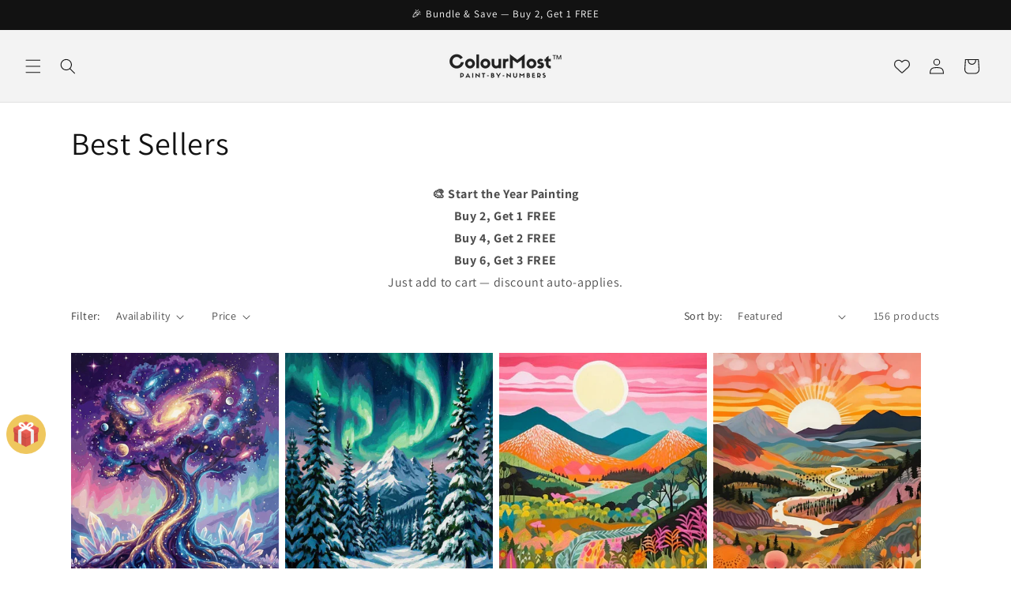

--- FILE ---
content_type: text/html; charset=utf-8
request_url: https://colourmost.com/collections/best-sellers
body_size: 57891
content:
<!doctype html>
<html class="no-js" lang="en">
  <head>
    <meta charset="utf-8">
    <meta http-equiv="X-UA-Compatible" content="IE=edge">
    <meta name="viewport" content="width=device-width,initial-scale=1">
    <meta name="theme-color" content="">
    <link rel="canonical" href="https://colourmost.com/collections/best-sellers"><link rel="icon" type="image/png" href="//colourmost.com/cdn/shop/files/0207-1.png?crop=center&height=32&v=1738482403&width=32"><link rel="preconnect" href="https://fonts.shopifycdn.com" crossorigin><title>
      Best Sellers
 &ndash; Colourmost</title>

    

    

<meta property="og:site_name" content="Colourmost">
<meta property="og:url" content="https://colourmost.com/collections/best-sellers">
<meta property="og:title" content="Best Sellers">
<meta property="og:type" content="website">
<meta property="og:description" content="Our painting by numbers has been carefully designed and made by designers, and thousands of paintings have been presented to us in various styles, such as animals, city life, art, landscape, buildings, and history, etc."><meta property="og:image" content="http://colourmost.com/cdn/shop/files/098_bdd8fc4e-d62d-42e8-8af1-6644f4cea702.jpg?v=1738484812">
  <meta property="og:image:secure_url" content="https://colourmost.com/cdn/shop/files/098_bdd8fc4e-d62d-42e8-8af1-6644f4cea702.jpg?v=1738484812">
  <meta property="og:image:width" content="1200">
  <meta property="og:image:height" content="628"><meta name="twitter:card" content="summary_large_image">
<meta name="twitter:title" content="Best Sellers">
<meta name="twitter:description" content="Our painting by numbers has been carefully designed and made by designers, and thousands of paintings have been presented to us in various styles, such as animals, city life, art, landscape, buildings, and history, etc.">


    <script src="//colourmost.com/cdn/shop/t/10/assets/constants.js?v=58251544750838685771705079299" defer="defer"></script>
    <script src="//colourmost.com/cdn/shop/t/10/assets/pubsub.js?v=158357773527763999511705079300" defer="defer"></script>
    <script src="//colourmost.com/cdn/shop/t/10/assets/global.js?v=40820548392383841591705079299" defer="defer"></script><script src="//colourmost.com/cdn/shop/t/10/assets/animations.js?v=88693664871331136111705079298" defer="defer"></script><script>window.performance && window.performance.mark && window.performance.mark('shopify.content_for_header.start');</script><meta id="shopify-digital-wallet" name="shopify-digital-wallet" content="/41015017639/digital_wallets/dialog">
<meta name="shopify-checkout-api-token" content="bf37cc3ed9bd09e2ab1d415998de2512">
<meta id="in-context-paypal-metadata" data-shop-id="41015017639" data-venmo-supported="false" data-environment="production" data-locale="en_US" data-paypal-v4="true" data-currency="USD">
<link rel="alternate" type="application/atom+xml" title="Feed" href="/collections/best-sellers.atom" />
<link rel="next" href="/collections/best-sellers?page=2">
<link rel="alternate" type="application/json+oembed" href="https://colourmost.com/collections/best-sellers.oembed">
<script async="async" src="/checkouts/internal/preloads.js?locale=en-US"></script>
<script id="shopify-features" type="application/json">{"accessToken":"bf37cc3ed9bd09e2ab1d415998de2512","betas":["rich-media-storefront-analytics"],"domain":"colourmost.com","predictiveSearch":true,"shopId":41015017639,"locale":"en"}</script>
<script>var Shopify = Shopify || {};
Shopify.shop = "colormost.myshopify.com";
Shopify.locale = "en";
Shopify.currency = {"active":"USD","rate":"1.0"};
Shopify.country = "US";
Shopify.theme = {"name":"CM2026","id":138951262420,"schema_name":"Dawn","schema_version":"12.0.0","theme_store_id":887,"role":"main"};
Shopify.theme.handle = "null";
Shopify.theme.style = {"id":null,"handle":null};
Shopify.cdnHost = "colourmost.com/cdn";
Shopify.routes = Shopify.routes || {};
Shopify.routes.root = "/";</script>
<script type="module">!function(o){(o.Shopify=o.Shopify||{}).modules=!0}(window);</script>
<script>!function(o){function n(){var o=[];function n(){o.push(Array.prototype.slice.apply(arguments))}return n.q=o,n}var t=o.Shopify=o.Shopify||{};t.loadFeatures=n(),t.autoloadFeatures=n()}(window);</script>
<script id="shop-js-analytics" type="application/json">{"pageType":"collection"}</script>
<script defer="defer" async type="module" src="//colourmost.com/cdn/shopifycloud/shop-js/modules/v2/client.init-shop-cart-sync_BT-GjEfc.en.esm.js"></script>
<script defer="defer" async type="module" src="//colourmost.com/cdn/shopifycloud/shop-js/modules/v2/chunk.common_D58fp_Oc.esm.js"></script>
<script defer="defer" async type="module" src="//colourmost.com/cdn/shopifycloud/shop-js/modules/v2/chunk.modal_xMitdFEc.esm.js"></script>
<script type="module">
  await import("//colourmost.com/cdn/shopifycloud/shop-js/modules/v2/client.init-shop-cart-sync_BT-GjEfc.en.esm.js");
await import("//colourmost.com/cdn/shopifycloud/shop-js/modules/v2/chunk.common_D58fp_Oc.esm.js");
await import("//colourmost.com/cdn/shopifycloud/shop-js/modules/v2/chunk.modal_xMitdFEc.esm.js");

  window.Shopify.SignInWithShop?.initShopCartSync?.({"fedCMEnabled":true,"windoidEnabled":true});

</script>
<script>(function() {
  var isLoaded = false;
  function asyncLoad() {
    if (isLoaded) return;
    isLoaded = true;
    var urls = ["https:\/\/assets.getuploadkit.com\/assets\/uploadkit-client.js?shop=colormost.myshopify.com","https:\/\/static.klaviyo.com\/onsite\/js\/klaviyo.js?company_id=XsUKbH\u0026shop=colormost.myshopify.com","https:\/\/cdn.hextom.com\/js\/eventpromotionbar.js?shop=colormost.myshopify.com"];
    for (var i = 0; i < urls.length; i++) {
      var s = document.createElement('script');
      s.type = 'text/javascript';
      s.async = true;
      s.src = urls[i];
      var x = document.getElementsByTagName('script')[0];
      x.parentNode.insertBefore(s, x);
    }
  };
  if(window.attachEvent) {
    window.attachEvent('onload', asyncLoad);
  } else {
    window.addEventListener('load', asyncLoad, false);
  }
})();</script>
<script id="__st">var __st={"a":41015017639,"offset":-28800,"reqid":"783b5351-1321-4f14-b761-cf6a5d1ef20b-1769285961","pageurl":"colourmost.com\/collections\/best-sellers","u":"92fff9fcf9f7","p":"collection","rtyp":"collection","rid":209091854503};</script>
<script>window.ShopifyPaypalV4VisibilityTracking = true;</script>
<script id="captcha-bootstrap">!function(){'use strict';const t='contact',e='account',n='new_comment',o=[[t,t],['blogs',n],['comments',n],[t,'customer']],c=[[e,'customer_login'],[e,'guest_login'],[e,'recover_customer_password'],[e,'create_customer']],r=t=>t.map((([t,e])=>`form[action*='/${t}']:not([data-nocaptcha='true']) input[name='form_type'][value='${e}']`)).join(','),a=t=>()=>t?[...document.querySelectorAll(t)].map((t=>t.form)):[];function s(){const t=[...o],e=r(t);return a(e)}const i='password',u='form_key',d=['recaptcha-v3-token','g-recaptcha-response','h-captcha-response',i],f=()=>{try{return window.sessionStorage}catch{return}},m='__shopify_v',_=t=>t.elements[u];function p(t,e,n=!1){try{const o=window.sessionStorage,c=JSON.parse(o.getItem(e)),{data:r}=function(t){const{data:e,action:n}=t;return t[m]||n?{data:e,action:n}:{data:t,action:n}}(c);for(const[e,n]of Object.entries(r))t.elements[e]&&(t.elements[e].value=n);n&&o.removeItem(e)}catch(o){console.error('form repopulation failed',{error:o})}}const l='form_type',E='cptcha';function T(t){t.dataset[E]=!0}const w=window,h=w.document,L='Shopify',v='ce_forms',y='captcha';let A=!1;((t,e)=>{const n=(g='f06e6c50-85a8-45c8-87d0-21a2b65856fe',I='https://cdn.shopify.com/shopifycloud/storefront-forms-hcaptcha/ce_storefront_forms_captcha_hcaptcha.v1.5.2.iife.js',D={infoText:'Protected by hCaptcha',privacyText:'Privacy',termsText:'Terms'},(t,e,n)=>{const o=w[L][v],c=o.bindForm;if(c)return c(t,g,e,D).then(n);var r;o.q.push([[t,g,e,D],n]),r=I,A||(h.body.append(Object.assign(h.createElement('script'),{id:'captcha-provider',async:!0,src:r})),A=!0)});var g,I,D;w[L]=w[L]||{},w[L][v]=w[L][v]||{},w[L][v].q=[],w[L][y]=w[L][y]||{},w[L][y].protect=function(t,e){n(t,void 0,e),T(t)},Object.freeze(w[L][y]),function(t,e,n,w,h,L){const[v,y,A,g]=function(t,e,n){const i=e?o:[],u=t?c:[],d=[...i,...u],f=r(d),m=r(i),_=r(d.filter((([t,e])=>n.includes(e))));return[a(f),a(m),a(_),s()]}(w,h,L),I=t=>{const e=t.target;return e instanceof HTMLFormElement?e:e&&e.form},D=t=>v().includes(t);t.addEventListener('submit',(t=>{const e=I(t);if(!e)return;const n=D(e)&&!e.dataset.hcaptchaBound&&!e.dataset.recaptchaBound,o=_(e),c=g().includes(e)&&(!o||!o.value);(n||c)&&t.preventDefault(),c&&!n&&(function(t){try{if(!f())return;!function(t){const e=f();if(!e)return;const n=_(t);if(!n)return;const o=n.value;o&&e.removeItem(o)}(t);const e=Array.from(Array(32),(()=>Math.random().toString(36)[2])).join('');!function(t,e){_(t)||t.append(Object.assign(document.createElement('input'),{type:'hidden',name:u})),t.elements[u].value=e}(t,e),function(t,e){const n=f();if(!n)return;const o=[...t.querySelectorAll(`input[type='${i}']`)].map((({name:t})=>t)),c=[...d,...o],r={};for(const[a,s]of new FormData(t).entries())c.includes(a)||(r[a]=s);n.setItem(e,JSON.stringify({[m]:1,action:t.action,data:r}))}(t,e)}catch(e){console.error('failed to persist form',e)}}(e),e.submit())}));const S=(t,e)=>{t&&!t.dataset[E]&&(n(t,e.some((e=>e===t))),T(t))};for(const o of['focusin','change'])t.addEventListener(o,(t=>{const e=I(t);D(e)&&S(e,y())}));const B=e.get('form_key'),M=e.get(l),P=B&&M;t.addEventListener('DOMContentLoaded',(()=>{const t=y();if(P)for(const e of t)e.elements[l].value===M&&p(e,B);[...new Set([...A(),...v().filter((t=>'true'===t.dataset.shopifyCaptcha))])].forEach((e=>S(e,t)))}))}(h,new URLSearchParams(w.location.search),n,t,e,['guest_login'])})(!0,!0)}();</script>
<script integrity="sha256-4kQ18oKyAcykRKYeNunJcIwy7WH5gtpwJnB7kiuLZ1E=" data-source-attribution="shopify.loadfeatures" defer="defer" src="//colourmost.com/cdn/shopifycloud/storefront/assets/storefront/load_feature-a0a9edcb.js" crossorigin="anonymous"></script>
<script data-source-attribution="shopify.dynamic_checkout.dynamic.init">var Shopify=Shopify||{};Shopify.PaymentButton=Shopify.PaymentButton||{isStorefrontPortableWallets:!0,init:function(){window.Shopify.PaymentButton.init=function(){};var t=document.createElement("script");t.src="https://colourmost.com/cdn/shopifycloud/portable-wallets/latest/portable-wallets.en.js",t.type="module",document.head.appendChild(t)}};
</script>
<script data-source-attribution="shopify.dynamic_checkout.buyer_consent">
  function portableWalletsHideBuyerConsent(e){var t=document.getElementById("shopify-buyer-consent"),n=document.getElementById("shopify-subscription-policy-button");t&&n&&(t.classList.add("hidden"),t.setAttribute("aria-hidden","true"),n.removeEventListener("click",e))}function portableWalletsShowBuyerConsent(e){var t=document.getElementById("shopify-buyer-consent"),n=document.getElementById("shopify-subscription-policy-button");t&&n&&(t.classList.remove("hidden"),t.removeAttribute("aria-hidden"),n.addEventListener("click",e))}window.Shopify?.PaymentButton&&(window.Shopify.PaymentButton.hideBuyerConsent=portableWalletsHideBuyerConsent,window.Shopify.PaymentButton.showBuyerConsent=portableWalletsShowBuyerConsent);
</script>
<script data-source-attribution="shopify.dynamic_checkout.cart.bootstrap">document.addEventListener("DOMContentLoaded",(function(){function t(){return document.querySelector("shopify-accelerated-checkout-cart, shopify-accelerated-checkout")}if(t())Shopify.PaymentButton.init();else{new MutationObserver((function(e,n){t()&&(Shopify.PaymentButton.init(),n.disconnect())})).observe(document.body,{childList:!0,subtree:!0})}}));
</script>
<link id="shopify-accelerated-checkout-styles" rel="stylesheet" media="screen" href="https://colourmost.com/cdn/shopifycloud/portable-wallets/latest/accelerated-checkout-backwards-compat.css" crossorigin="anonymous">
<style id="shopify-accelerated-checkout-cart">
        #shopify-buyer-consent {
  margin-top: 1em;
  display: inline-block;
  width: 100%;
}

#shopify-buyer-consent.hidden {
  display: none;
}

#shopify-subscription-policy-button {
  background: none;
  border: none;
  padding: 0;
  text-decoration: underline;
  font-size: inherit;
  cursor: pointer;
}

#shopify-subscription-policy-button::before {
  box-shadow: none;
}

      </style>
<script id="sections-script" data-sections="header" defer="defer" src="//colourmost.com/cdn/shop/t/10/compiled_assets/scripts.js?v=15593"></script>
<script>window.performance && window.performance.mark && window.performance.mark('shopify.content_for_header.end');</script>


    <style data-shopify>
      @font-face {
  font-family: Assistant;
  font-weight: 400;
  font-style: normal;
  font-display: swap;
  src: url("//colourmost.com/cdn/fonts/assistant/assistant_n4.9120912a469cad1cc292572851508ca49d12e768.woff2") format("woff2"),
       url("//colourmost.com/cdn/fonts/assistant/assistant_n4.6e9875ce64e0fefcd3f4446b7ec9036b3ddd2985.woff") format("woff");
}

      @font-face {
  font-family: Assistant;
  font-weight: 700;
  font-style: normal;
  font-display: swap;
  src: url("//colourmost.com/cdn/fonts/assistant/assistant_n7.bf44452348ec8b8efa3aa3068825305886b1c83c.woff2") format("woff2"),
       url("//colourmost.com/cdn/fonts/assistant/assistant_n7.0c887fee83f6b3bda822f1150b912c72da0f7b64.woff") format("woff");
}

      
      
      @font-face {
  font-family: Assistant;
  font-weight: 400;
  font-style: normal;
  font-display: swap;
  src: url("//colourmost.com/cdn/fonts/assistant/assistant_n4.9120912a469cad1cc292572851508ca49d12e768.woff2") format("woff2"),
       url("//colourmost.com/cdn/fonts/assistant/assistant_n4.6e9875ce64e0fefcd3f4446b7ec9036b3ddd2985.woff") format("woff");
}


      
        :root,
        .color-background-1 {
          --color-background: 255,255,255;
        
          --gradient-background: #ffffff;
        

        

        --color-foreground: 18,18,18;
        --color-background-contrast: 191,191,191;
        --color-shadow: 18,18,18;
        --color-button: 18,18,18;
        --color-button-text: 255,255,255;
        --color-secondary-button: 255,255,255;
        --color-secondary-button-text: 18,18,18;
        --color-link: 18,18,18;
        --color-badge-foreground: 18,18,18;
        --color-badge-background: 255,255,255;
        --color-badge-border: 18,18,18;
        --payment-terms-background-color: rgb(255 255 255);
      }
      
        
        .color-background-2 {
          --color-background: 243,243,243;
        
          --gradient-background: #f3f3f3;
        

        

        --color-foreground: 18,18,18;
        --color-background-contrast: 179,179,179;
        --color-shadow: 18,18,18;
        --color-button: 18,18,18;
        --color-button-text: 243,243,243;
        --color-secondary-button: 243,243,243;
        --color-secondary-button-text: 18,18,18;
        --color-link: 18,18,18;
        --color-badge-foreground: 18,18,18;
        --color-badge-background: 243,243,243;
        --color-badge-border: 18,18,18;
        --payment-terms-background-color: rgb(243 243 243);
      }
      
        
        .color-inverse {
          --color-background: 18,18,18;
        
          --gradient-background: #121212;
        

        

        --color-foreground: 255,255,255;
        --color-background-contrast: 146,146,146;
        --color-shadow: 18,18,18;
        --color-button: 255,255,255;
        --color-button-text: 18,18,18;
        --color-secondary-button: 18,18,18;
        --color-secondary-button-text: 255,255,255;
        --color-link: 255,255,255;
        --color-badge-foreground: 255,255,255;
        --color-badge-background: 18,18,18;
        --color-badge-border: 255,255,255;
        --payment-terms-background-color: rgb(18 18 18);
      }
      
        
        .color-accent-1 {
          --color-background: 18,18,18;
        
          --gradient-background: #121212;
        

        

        --color-foreground: 255,255,255;
        --color-background-contrast: 146,146,146;
        --color-shadow: 18,18,18;
        --color-button: 255,255,255;
        --color-button-text: 18,18,18;
        --color-secondary-button: 18,18,18;
        --color-secondary-button-text: 255,255,255;
        --color-link: 255,255,255;
        --color-badge-foreground: 255,255,255;
        --color-badge-background: 18,18,18;
        --color-badge-border: 255,255,255;
        --payment-terms-background-color: rgb(18 18 18);
      }
      
        
        .color-accent-2 {
          --color-background: 51,79,180;
        
          --gradient-background: #334fb4;
        

        

        --color-foreground: 255,255,255;
        --color-background-contrast: 23,35,81;
        --color-shadow: 18,18,18;
        --color-button: 255,255,255;
        --color-button-text: 51,79,180;
        --color-secondary-button: 51,79,180;
        --color-secondary-button-text: 255,255,255;
        --color-link: 255,255,255;
        --color-badge-foreground: 255,255,255;
        --color-badge-background: 51,79,180;
        --color-badge-border: 255,255,255;
        --payment-terms-background-color: rgb(51 79 180);
      }
      

      body, .color-background-1, .color-background-2, .color-inverse, .color-accent-1, .color-accent-2 {
        color: rgba(var(--color-foreground), 0.75);
        background-color: rgb(var(--color-background));
      }

      :root {
        --font-body-family: Assistant, sans-serif;
        --font-body-style: normal;
        --font-body-weight: 400;
        --font-body-weight-bold: 700;

        --font-heading-family: Assistant, sans-serif;
        --font-heading-style: normal;
        --font-heading-weight: 400;

        --font-body-scale: 1.0;
        --font-heading-scale: 1.0;

        --media-padding: px;
        --media-border-opacity: 0.05;
        --media-border-width: 1px;
        --media-radius: 0px;
        --media-shadow-opacity: 0.0;
        --media-shadow-horizontal-offset: 0px;
        --media-shadow-vertical-offset: 0px;
        --media-shadow-blur-radius: 0px;
        --media-shadow-visible: 0;

        --page-width: 120rem;
        --page-width-margin: 0rem;

        --product-card-image-padding: 0.0rem;
        --product-card-corner-radius: 0.0rem;
        --product-card-text-alignment: left;
        --product-card-border-width: 0.0rem;
        --product-card-border-opacity: 0.0;
        --product-card-shadow-opacity: 0.1;
        --product-card-shadow-visible: 1;
        --product-card-shadow-horizontal-offset: 0.0rem;
        --product-card-shadow-vertical-offset: 0.0rem;
        --product-card-shadow-blur-radius: 0.0rem;

        --collection-card-image-padding: 0.0rem;
        --collection-card-corner-radius: 0.0rem;
        --collection-card-text-alignment: left;
        --collection-card-border-width: 0.0rem;
        --collection-card-border-opacity: 0.0;
        --collection-card-shadow-opacity: 0.1;
        --collection-card-shadow-visible: 1;
        --collection-card-shadow-horizontal-offset: 0.0rem;
        --collection-card-shadow-vertical-offset: 0.0rem;
        --collection-card-shadow-blur-radius: 0.0rem;

        --blog-card-image-padding: 0.0rem;
        --blog-card-corner-radius: 0.0rem;
        --blog-card-text-alignment: left;
        --blog-card-border-width: 0.0rem;
        --blog-card-border-opacity: 0.0;
        --blog-card-shadow-opacity: 0.1;
        --blog-card-shadow-visible: 1;
        --blog-card-shadow-horizontal-offset: 0.0rem;
        --blog-card-shadow-vertical-offset: 0.0rem;
        --blog-card-shadow-blur-radius: 0.0rem;

        --badge-corner-radius: 4.0rem;

        --popup-border-width: 1px;
        --popup-border-opacity: 0.1;
        --popup-corner-radius: 0px;
        --popup-shadow-opacity: 0.0;
        --popup-shadow-horizontal-offset: 0px;
        --popup-shadow-vertical-offset: 0px;
        --popup-shadow-blur-radius: 0px;

        --drawer-border-width: 1px;
        --drawer-border-opacity: 0.1;
        --drawer-shadow-opacity: 0.0;
        --drawer-shadow-horizontal-offset: 0px;
        --drawer-shadow-vertical-offset: 0px;
        --drawer-shadow-blur-radius: 0px;

        --spacing-sections-desktop: 0px;
        --spacing-sections-mobile: 0px;

        --grid-desktop-vertical-spacing: 8px;
        --grid-desktop-horizontal-spacing: 8px;
        --grid-mobile-vertical-spacing: 4px;
        --grid-mobile-horizontal-spacing: 4px;

        --text-boxes-border-opacity: 0.0;
        --text-boxes-border-width: 0px;
        --text-boxes-radius: 0px;
        --text-boxes-shadow-opacity: 0.0;
        --text-boxes-shadow-visible: 0;
        --text-boxes-shadow-horizontal-offset: 0px;
        --text-boxes-shadow-vertical-offset: 0px;
        --text-boxes-shadow-blur-radius: 0px;

        --buttons-radius: 0px;
        --buttons-radius-outset: 0px;
        --buttons-border-width: 1px;
        --buttons-border-opacity: 1.0;
        --buttons-shadow-opacity: 0.0;
        --buttons-shadow-visible: 0;
        --buttons-shadow-horizontal-offset: 0px;
        --buttons-shadow-vertical-offset: 0px;
        --buttons-shadow-blur-radius: 0px;
        --buttons-border-offset: 0px;

        --inputs-radius: 0px;
        --inputs-border-width: 1px;
        --inputs-border-opacity: 0.55;
        --inputs-shadow-opacity: 0.0;
        --inputs-shadow-horizontal-offset: 0px;
        --inputs-margin-offset: 0px;
        --inputs-shadow-vertical-offset: 0px;
        --inputs-shadow-blur-radius: 0px;
        --inputs-radius-outset: 0px;

        --variant-pills-radius: 40px;
        --variant-pills-border-width: 1px;
        --variant-pills-border-opacity: 0.55;
        --variant-pills-shadow-opacity: 0.0;
        --variant-pills-shadow-horizontal-offset: 0px;
        --variant-pills-shadow-vertical-offset: 0px;
        --variant-pills-shadow-blur-radius: 0px;
      }

      *,
      *::before,
      *::after {
        box-sizing: inherit;
      }

      html {
        box-sizing: border-box;
        font-size: calc(var(--font-body-scale) * 62.5%);
        height: 100%;
      }

      body {
        display: grid;
        grid-template-rows: auto auto 1fr auto;
        grid-template-columns: 100%;
        min-height: 100%;
        margin: 0;
        font-size: 1.5rem;
        letter-spacing: 0.06rem;
        line-height: calc(1 + 0.8 / var(--font-body-scale));
        font-family: var(--font-body-family);
        font-style: var(--font-body-style);
        font-weight: var(--font-body-weight);
      }

      @media screen and (min-width: 750px) {
        body {
          font-size: 1.6rem;
        }
      }
    </style>

    <link href="//colourmost.com/cdn/shop/t/10/assets/base.css?v=22615539281115885671705079298" rel="stylesheet" type="text/css" media="all" />
<link rel="preload" as="font" href="//colourmost.com/cdn/fonts/assistant/assistant_n4.9120912a469cad1cc292572851508ca49d12e768.woff2" type="font/woff2" crossorigin><link rel="preload" as="font" href="//colourmost.com/cdn/fonts/assistant/assistant_n4.9120912a469cad1cc292572851508ca49d12e768.woff2" type="font/woff2" crossorigin><link href="//colourmost.com/cdn/shop/t/10/assets/component-localization-form.css?v=143319823105703127341705079299" rel="stylesheet" type="text/css" media="all" />
      <script src="//colourmost.com/cdn/shop/t/10/assets/localization-form.js?v=161644695336821385561705079299" defer="defer"></script><link
        rel="stylesheet"
        href="//colourmost.com/cdn/shop/t/10/assets/component-predictive-search.css?v=118923337488134913561705079299"
        media="print"
        onload="this.media='all'"
      ><script>
      document.documentElement.className = document.documentElement.className.replace('no-js', 'js');
      if (Shopify.designMode) {
        document.documentElement.classList.add('shopify-design-mode');
      }
    </script>

<!-- Google tag (gtag.js) -->
<script async src="https://www.googletagmanager.com/gtag/js?id=AW-16556745889">
</script>
<script>
  window.dataLayer = window.dataLayer || [];
  function gtag(){dataLayer.push(arguments);}
  gtag('js', new Date());

  gtag('config', 'AW-16556745889');
</script>


    <!-- Event snippet for 购买 conversion page
In your html page, add the snippet and call gtag_report_conversion when someone clicks on the chosen link or button. -->
<script>
function gtag_report_conversion(url) {
  var callback = function () {
    if (typeof(url) != 'undefined') {
      window.location = url;
    }
  };
  gtag('event', 'conversion', {
      'send_to': 'AW-16556745889/BZpACNajk64ZEPGvjNg9',
      'value': 1.0,
      'currency': 'USD',
      'transaction_id': '',
      'event_callback': callback
  });
  return false;
}
</script>


    <!-- Event snippet for 购买 conversion page -->
<script>
  gtag('event', 'conversion', {
      'send_to': 'AW-16556745889/BZpACNajk64ZEPGvjNg9',
      'value': 1.0,
      'currency': 'USD',
      'transaction_id': ''
  });
</script>


    
  <!-- BEGIN app block: shopify://apps/klaviyo-email-marketing-sms/blocks/klaviyo-onsite-embed/2632fe16-c075-4321-a88b-50b567f42507 -->












  <script async src="https://static.klaviyo.com/onsite/js/XsUKbH/klaviyo.js?company_id=XsUKbH"></script>
  <script>!function(){if(!window.klaviyo){window._klOnsite=window._klOnsite||[];try{window.klaviyo=new Proxy({},{get:function(n,i){return"push"===i?function(){var n;(n=window._klOnsite).push.apply(n,arguments)}:function(){for(var n=arguments.length,o=new Array(n),w=0;w<n;w++)o[w]=arguments[w];var t="function"==typeof o[o.length-1]?o.pop():void 0,e=new Promise((function(n){window._klOnsite.push([i].concat(o,[function(i){t&&t(i),n(i)}]))}));return e}}})}catch(n){window.klaviyo=window.klaviyo||[],window.klaviyo.push=function(){var n;(n=window._klOnsite).push.apply(n,arguments)}}}}();</script>

  




  <script>
    window.klaviyoReviewsProductDesignMode = false
  </script>







<!-- END app block --><!-- BEGIN app block: shopify://apps/frequently-bought/blocks/app-embed-block/b1a8cbea-c844-4842-9529-7c62dbab1b1f --><script>
    window.codeblackbelt = window.codeblackbelt || {};
    window.codeblackbelt.shop = window.codeblackbelt.shop || 'colormost.myshopify.com';
    </script><script src="//cdn.codeblackbelt.com/widgets/frequently-bought-together/bootstrap.min.js?version=2026012412-0800" async></script>
 <!-- END app block --><!-- BEGIN app block: shopify://apps/vitals/blocks/app-embed/aeb48102-2a5a-4f39-bdbd-d8d49f4e20b8 --><link rel="preconnect" href="https://appsolve.io/" /><link rel="preconnect" href="https://cdn-sf.vitals.app/" /><script data-ver="58" id="vtlsAebData" class="notranslate">window.vtlsLiquidData = window.vtlsLiquidData || {};window.vtlsLiquidData.buildId = 56197;

window.vtlsLiquidData.apiHosts = {
	...window.vtlsLiquidData.apiHosts,
	"1": "https://appsolve.io"
};
	window.vtlsLiquidData.moduleSettings = {"4":{"487":"1","488":"888888","673":false,"975":true,"976":true,"980":"{}"},"9":[],"16":{"232":true,"245":"bottom","246":"bottom","247":"Add to Cart","411":true,"417":false,"418":true,"477":"automatic","478":"000000","479":"ffffff","489":true,"843":"ffffff","844":"2e2e2e","921":true,"922":true,"923":true,"924":"0","925":"0","952":"{\"container\":{\"traits\":{\"height\":{\"default\":\"40px\"}}},\"productDetails\":{\"traits\":{\"stickySubmitBtnStyle\":{\"default\":\"small\"}}}}","1021":false,"1110":false,"1154":0,"1155":true,"1156":true,"1157":false,"1158":0,"1159":false,"1160":false,"1161":false,"1162":false,"1163":false,"1182":false,"1183":true,"1184":"","1185":false},"21":{"142":true,"143":"left","144":0,"145":0,"190":false,"216":"ffbe63","217":true,"218":0,"219":0,"220":"left","248":true,"278":"ffffff","279":true,"280":"ffffff","281":"eaeaea","287":"reviews","288":"See more reviews","289":"Write a Review","290":"Share your experience","291":"Rating","292":"Name","293":"Review","294":"We'd love to see a picture","295":"Submit Review","296":"Cancel","297":"No reviews yet. Be the first to add a review.","333":10,"334":100,"335":6,"336":50,"410":true,"447":"Thank you for adding your review!","481":"{{ stars }} {{ averageRating }} ({{ totalReviews }} {{ reviewsTranslation }})","482":"{{ stars }} ({{ totalReviews }})","483":19,"484":18,"494":2,"504":"Only image file types are supported for upload","507":true,"508":"E-mail","510":"00a332","563":"The review could not be added. If the problem persists, please contact us.","598":"Store reply","688":"Customers from all over the world love our products!","689":"Happy Customers","691":true,"745":true,"746":"columns","747":true,"748":"ffbe63","752":"Verified buyer","787":"columns","788":true,"793":"000000","794":"ffffff","846":"5e5e5e","877":"222222","878":"737373","879":"f7f7f7","880":"5e5e5e","948":0,"949":0,"951":"{}","994":"Our Customers Love Us","996":1,"1002":4,"1003":false,"1005":false,"1034":false,"1038":10,"1039":10,"1040":6,"1041":6,"1042":100,"1043":50,"1044":"columns","1045":true,"1046":"5e5e5e","1047":"5e5e5e","1048":"222222","1061":false,"1062":0,"1063":0,"1064":"Collected by","1065":"From {{reviews_count}} reviews","1067":true,"1068":false,"1069":true,"1070":true,"1072":"{}","1073":"left","1074":"left","1078":true,"1089":"{}","1090":0},"27":{"101":"cbf8f1","102":"001231","103":0,"104":true,"105":true,"106":20,"107":30,"119":"Spin \u0026 Win! 🎡💖 Discover Your Savings!","120":"333333","121":"Unlock Your Exclusive Savings - Just Enter Your Email! 💌✨","122":"505050","123":"Unlock Savings Now! 🚀","124":"ffffff","125":"Not today","126":"818181","158":"I have read and agree to the {{ privacy_policy }}","159":"","160":false,"256":false,"257":true,"260":9,"262":2,"263":"000000","300":"Enter your email address","301":"Game Rules:","302":"🎰 One Spin Per Customer: Make it count!","303":"🏆 Win \u0026 Claim: Score a discount? It's yours instantly!","304":"COPY \u0026 USE DISCOUNT","305":"CONGRATULATIONS, YOU HAVE WON!","306":"Discount code for","307":"Invalid email address","308":"You have to accept the Privacy Policy","309":"Email address already used","310":"Privacy Policy","434":"{\"1\":{\"type\":\"coupon\",\"text\":\"extra 20% off\",\"coupon\":\"WOW20%OFF\"},\"2\":{\"type\":\"losing\",\"text\":\"No luck today\",\"coupon\":\"\"},\"3\":{\"type\":\"coupon\",\"text\":\"extra 5% off\",\"coupon\":\"GREAT5%OFF\"},\"4\":{\"type\":\"losing\",\"text\":\"Almost\",\"coupon\":\"\"},\"5\":{\"type\":\"losing\",\"text\":\"extra 15% off\",\"coupon\":\"WOOHOO15%OFF\"},\"6\":{\"type\":\"losing\",\"text\":\"Sorry!\",\"coupon\":\"\"},\"7\":{\"type\":\"losing\",\"text\":\"extra 30% off\",\"coupon\":\"30OFF\"},\"8\":{\"type\":\"losing\",\"text\":\"Nope\",\"coupon\":\"\"},\"9\":{\"type\":\"coupon\",\"text\":\"extra 10% off\",\"coupon\":\"LUCKY10%OFF\"},\"10\":{\"type\":\"losing\",\"text\":\"Next time\",\"coupon\":\"\"},\"11\":{\"type\":\"losing\",\"text\":\"extra 25% off\",\"coupon\":\"40OFF\"},\"12\":{\"type\":\"losing\",\"text\":\"Nothing\",\"coupon\":\"\"}}","460":550,"554":10,"555":"Discount code available for:","558":true,"560":true,"1023":false,"1024":"Email me with news and offers","1025":"You have to accept marketing emails to spin the wheel","1026":"You have to accept the privacy policy and marketing emails"},"48":{"469":true,"491":true,"588":true,"595":false,"603":"","605":"","606":"","781":true,"783":1,"876":0,"1076":true,"1105":0,"1198":false},"51":{"599":true,"604":true,"873":""},"57":{"710":"Wishlist","711":"Save your favorite products for later","712":"Add to Wishlist","713":"Added to Wishlist","714":true,"716":true,"717":"f31212","718":"From","719":"Add to cart","720":true,"721":"Out of stock","722":16,"766":"Share","767":"Share Wishlist","768":"Copy link","769":"Link copied","770":"Your Wishlist is empty. ","771":true,"772":"My Wishlist","778":"ffffff","779":"000000","780":"ffffff","791":"","792":"","801":true,"804":"000000","805":"FFFFFF","874":"header","889":"Added to cart","896":"light","897":"2A2A2A","898":20,"899":"121212","900":"FFFFFF","901":16,"990":0,"992":"{}","1189":false,"1195":"\/a\/page","1196":"\/a\/page","1206":false}};

window.vtlsLiquidData.shopThemeName = "Dawn";window.vtlsLiquidData.settingTranslation = {"27":{"119":{"en":"Spin \u0026 Win! 🎡💖 Discover Your Savings!"},"121":{"en":"Unlock Your Exclusive Savings - Just Enter Your Email! 💌✨"},"123":{"en":"Unlock Savings Now! 🚀"},"125":{"en":"Not today"},"158":{"en":"I have read and agree to the {{ privacy_policy }}"},"300":{"en":"Enter your email address"},"301":{"en":"Game Rules:"},"302":{"en":"🎰 One Spin Per Customer: Make it count!"},"303":{"en":"🏆 Win \u0026 Claim: Score a discount? It's yours instantly!"},"304":{"en":"COPY \u0026 USE DISCOUNT"},"305":{"en":"CONGRATULATIONS, YOU HAVE WON!"},"306":{"en":"Discount code for"},"307":{"en":"Invalid email address"},"308":{"en":"You have to accept the Privacy Policy"},"309":{"en":"Email address already used"},"310":{"en":"Privacy Policy"},"555":{"en":"Discount code available for:"},"434":{"en":"{\"1\":{\"type\":\"coupon\",\"text\":\"extra 20% off\",\"coupon\":\"WOW20%OFF\"},\"2\":{\"type\":\"losing\",\"text\":\"No luck today\",\"coupon\":\"\"},\"3\":{\"type\":\"coupon\",\"text\":\"extra 5% off\",\"coupon\":\"GREAT5%OFF\"},\"4\":{\"type\":\"losing\",\"text\":\"Almost\",\"coupon\":\"\"},\"5\":{\"type\":\"losing\",\"text\":\"extra 15% off\",\"coupon\":\"WOOHOO15%OFF\"},\"6\":{\"type\":\"losing\",\"text\":\"Sorry!\",\"coupon\":\"\"},\"7\":{\"type\":\"losing\",\"text\":\"extra 30% off\",\"coupon\":\"30OFF\"},\"8\":{\"type\":\"losing\",\"text\":\"Nope\",\"coupon\":\"\"},\"9\":{\"type\":\"coupon\",\"text\":\"extra 10% off\",\"coupon\":\"LUCKY10%OFF\"},\"10\":{\"type\":\"losing\",\"text\":\"Next time\",\"coupon\":\"\"},\"11\":{\"type\":\"losing\",\"text\":\"extra 25% off\",\"coupon\":\"40OFF\"},\"12\":{\"type\":\"losing\",\"text\":\"Nothing\",\"coupon\":\"\"}}"},"1024":{"en":"Email me with news and offers"},"1025":{"en":"You have to accept marketing emails to spin the wheel"},"1026":{"en":"You have to accept the privacy policy and marketing emails"}},"21":{"287":{"en":"reviews"},"288":{"en":"See more reviews"},"289":{"en":"Write a Review"},"290":{"en":"Share your experience"},"291":{"en":"Rating"},"292":{"en":"Name"},"293":{"en":"Review"},"294":{"en":"We'd love to see a picture"},"295":{"en":"Submit Review"},"296":{"en":"Cancel"},"297":{"en":"No reviews yet. Be the first to add a review."},"447":{"en":"Thank you for adding your review!"},"481":{"en":"{{ stars }} {{ averageRating }} ({{ totalReviews }} {{ reviewsTranslation }})"},"482":{"en":"{{ stars }} ({{ totalReviews }})"},"504":{"en":"Only image file types are supported for upload"},"508":{"en":"E-mail"},"563":{"en":"The review could not be added. If the problem persists, please contact us."},"598":{"en":"Store reply"},"688":{"en":"Customers from all over the world love our products!"},"689":{"en":"Happy Customers"},"752":{"en":"Verified buyer"},"994":{"en":"Our Customers Love Us"},"1064":{"en":"Collected by"},"1065":{"en":"From {{reviews_count}} reviews"}},"53":{"640":{"en":"You save:"},"642":{"en":"Out of stock"},"643":{"en":"This item:"},"644":{"en":"Total Price:"},"646":{"en":"Add to cart"},"647":{"en":"for"},"648":{"en":"with"},"649":{"en":"off"},"650":{"en":"each"},"651":{"en":"Buy"},"652":{"en":"Subtotal"},"653":{"en":"Discount"},"654":{"en":"Old price"},"702":{"en":"Quantity"},"731":{"en":"and"},"741":{"en":"Free of charge"},"742":{"en":"Free"},"743":{"en":"Claim gift"},"750":{"en":"Gift"},"762":{"en":"Discount"},"773":{"en":"Your product has been added to the cart."},"786":{"en":"save"},"851":{"en":"Per item:"},"1007":{"en":"Pick another"},"1028":{"en":"Other customers loved this offer"},"1029":{"en":"Add to order\t"},"1030":{"en":"Added to order"},"1031":{"en":"Check out"},"1035":{"en":"See more"},"1036":{"en":"See less"},"1083":{"en":"Check out"},"1164":{"en":"Free shipping"},"1167":{"en":"Unavailable"}},"57":{"710":{"en":"Wishlist"},"711":{"en":"Save your favorite products for later"},"712":{"en":"Add to Wishlist"},"713":{"en":"Added to Wishlist"},"718":{"en":"From"},"719":{"en":"Add to cart"},"721":{"en":"Out of stock"},"766":{"en":"Share"},"767":{"en":"Share Wishlist"},"768":{"en":"Copy link"},"769":{"en":"Link copied"},"770":{"en":"Your Wishlist is empty. "},"772":{"en":"My Wishlist"},"889":{"en":"Added to cart"}},"16":{"1184":{"en":""}}};window.vtlsLiquidData.modulePlacements = {"21":{"2":{"1":{"location":"shopify-section-template--16738613788884__featured_products","locator":"prepend"}}}};window.vtlsLiquidData.shopSettings={};window.vtlsLiquidData.shopSettings.cartType="notification";window.vtlsLiquidData.spat="16e5d67fd8b92416e2b896b360c532ad";window.vtlsLiquidData.shopInfo={id:41015017639,domain:"colourmost.com",shopifyDomain:"colormost.myshopify.com",primaryLocaleIsoCode: "en",defaultCurrency:"USD",enabledCurrencies:["USD"],moneyFormat:"${{amount}}",moneyWithCurrencyFormat:"${{amount}} USD",appId:"1",appName:"Vitals",};window.vtlsLiquidData.acceptedScopes = {"1":[26,25,27,28,29,30,31,32,33,34,35,36,37,38,22,2,8,14,20,24,16,18,10,13,21,4,11,1,7,3,19,23,15,17,9,12,49,51,46,47,50,52,48,53]};window.vtlsLiquidData.collection = {
	"allProductsCount": 156,
	"productsCount": 156,
	"productsSize": 24
};window.vtlsLiquidData.cacheKeys = [1768990039,1732625138,1687966447,1763060587,1769274532,0,1687870223,1769274531 ];</script><script id="vtlsAebDynamicFunctions" class="notranslate">window.vtlsLiquidData = window.vtlsLiquidData || {};window.vtlsLiquidData.dynamicFunctions = ({$,vitalsGet,vitalsSet,VITALS_GET_$_DESCRIPTION,VITALS_GET_$_END_SECTION,VITALS_GET_$_ATC_FORM,VITALS_GET_$_ATC_BUTTON,submit_button,form_add_to_cart,cartItemVariantId,VITALS_EVENT_CART_UPDATED,VITALS_EVENT_DISCOUNTS_LOADED,VITALS_EVENT_RENDER_CAROUSEL_STARS,VITALS_EVENT_RENDER_COLLECTION_STARS,VITALS_EVENT_SMART_BAR_RENDERED,VITALS_EVENT_SMART_BAR_CLOSED,VITALS_EVENT_TABS_RENDERED,VITALS_EVENT_VARIANT_CHANGED,VITALS_EVENT_ATC_BUTTON_FOUND,VITALS_IS_MOBILE,VITALS_PAGE_TYPE,VITALS_APPEND_CSS,VITALS_HOOK__CAN_EXECUTE_CHECKOUT,VITALS_HOOK__GET_CUSTOM_CHECKOUT_URL_PARAMETERS,VITALS_HOOK__GET_CUSTOM_VARIANT_SELECTOR,VITALS_HOOK__GET_IMAGES_DEFAULT_SIZE,VITALS_HOOK__ON_CLICK_CHECKOUT_BUTTON,VITALS_HOOK__DONT_ACCELERATE_CHECKOUT,VITALS_HOOK__ON_ATC_STAY_ON_THE_SAME_PAGE,VITALS_HOOK__CAN_EXECUTE_ATC,VITALS_FLAG__IGNORE_VARIANT_ID_FROM_URL,VITALS_FLAG__UPDATE_ATC_BUTTON_REFERENCE,VITALS_FLAG__UPDATE_CART_ON_CHECKOUT,VITALS_FLAG__USE_CAPTURE_FOR_ATC_BUTTON,VITALS_FLAG__USE_FIRST_ATC_SPAN_FOR_PRE_ORDER,VITALS_FLAG__USE_HTML_FOR_STICKY_ATC_BUTTON,VITALS_FLAG__STOP_EXECUTION,VITALS_FLAG__USE_CUSTOM_COLLECTION_FILTER_DROPDOWN,VITALS_FLAG__PRE_ORDER_START_WITH_OBSERVER,VITALS_FLAG__PRE_ORDER_OBSERVER_DELAY,VITALS_FLAG__ON_CHECKOUT_CLICK_USE_CAPTURE_EVENT,handle,}) => {return {"147": {"location":"form","locator":"after"},"163": {"location":"product_end","locator":"after"},"686": {"location":"atc_button","locator":"after"},};};</script><script id="vtlsAebDocumentInjectors" class="notranslate">window.vtlsLiquidData = window.vtlsLiquidData || {};window.vtlsLiquidData.documentInjectors = ({$,vitalsGet,vitalsSet,VITALS_IS_MOBILE,VITALS_APPEND_CSS}) => {const documentInjectors = {};documentInjectors["1"]={};documentInjectors["1"]["d"]=[];documentInjectors["1"]["d"]["0"]={};documentInjectors["1"]["d"]["0"]["a"]=null;documentInjectors["1"]["d"]["0"]["s"]=".product__description.rte";documentInjectors["2"]={};documentInjectors["2"]["d"]=[];documentInjectors["2"]["d"]["0"]={};documentInjectors["2"]["d"]["0"]["a"]={"l":"after"};documentInjectors["2"]["d"]["0"]["s"]="div.product";documentInjectors["2"]["d"]["1"]={};documentInjectors["2"]["d"]["1"]["a"]={"l":"before"};documentInjectors["2"]["d"]["1"]["s"]="footer.footer";documentInjectors["4"]={};documentInjectors["4"]["d"]=[];documentInjectors["4"]["d"]["0"]={};documentInjectors["4"]["d"]["0"]["a"]=null;documentInjectors["4"]["d"]["0"]["s"]="h1[class*=\"title\"]:visible:not(.cbb-also-bought-title,.ui-title-bar__title)";documentInjectors["4"]["d"]["1"]={};documentInjectors["4"]["d"]["1"]["a"]=null;documentInjectors["4"]["d"]["1"]["s"]=".product__title \u003e h1:visible";documentInjectors["4"]["d"]["2"]={};documentInjectors["4"]["d"]["2"]["a"]=null;documentInjectors["4"]["d"]["2"]["s"]="h2";documentInjectors["6"]={};documentInjectors["6"]["d"]=[];documentInjectors["6"]["d"]["0"]={};documentInjectors["6"]["d"]["0"]["a"]=null;documentInjectors["6"]["d"]["0"]["s"]="#CollectionProductGrid";documentInjectors["6"]["d"]["1"]={};documentInjectors["6"]["d"]["1"]["a"]=null;documentInjectors["6"]["d"]["1"]["s"]="#ProductGridContainer";documentInjectors["6"]["d"]["2"]={};documentInjectors["6"]["d"]["2"]["a"]=[];documentInjectors["6"]["d"]["2"]["s"]=".grid.product-grid";documentInjectors["3"]={};documentInjectors["3"]["d"]=[];documentInjectors["3"]["d"]["0"]={};documentInjectors["3"]["d"]["0"]["a"]=null;documentInjectors["3"]["d"]["0"]["s"]="#main-cart-footer .cart__footer \u003e .cart__blocks .totals";documentInjectors["3"]["d"]["0"]["js"]=function(left_subtotal, right_subtotal, cart_html) { var vitalsDiscountsDiv = ".vitals-discounts";
if ($(vitalsDiscountsDiv).length === 0) {
$('#main-cart-footer .cart__footer > .cart__blocks .totals').html(cart_html);
}

};documentInjectors["7"]={};documentInjectors["7"]["d"]=[];documentInjectors["7"]["d"]["0"]={};documentInjectors["7"]["d"]["0"]["a"]=null;documentInjectors["7"]["d"]["0"]["s"]="#shopify-section-footer";documentInjectors["7"]["d"]["1"]={};documentInjectors["7"]["d"]["1"]["a"]=null;documentInjectors["7"]["d"]["1"]["s"]=".footer";documentInjectors["12"]={};documentInjectors["12"]["d"]=[];documentInjectors["12"]["d"]["0"]={};documentInjectors["12"]["d"]["0"]["a"]=[];documentInjectors["12"]["d"]["0"]["s"]="form[action*=\"\/cart\/add\"]:visible:not([id*=\"product-form-installment\"]):not([id*=\"product-installment-form\"]):not(.vtls-exclude-atc-injector *)";documentInjectors["11"]={};documentInjectors["11"]["d"]=[];documentInjectors["11"]["d"]["0"]={};documentInjectors["11"]["d"]["0"]["a"]={"ctx":"inside","last":false};documentInjectors["11"]["d"]["0"]["s"]="[type=\"submit\"]:not(.swym-button)";documentInjectors["11"]["d"]["1"]={};documentInjectors["11"]["d"]["1"]["a"]={"ctx":"inside","last":false};documentInjectors["11"]["d"]["1"]["s"]="[name=\"add\"]:not(.swym-button)";documentInjectors["11"]["d"]["2"]={};documentInjectors["11"]["d"]["2"]["a"]={"ctx":"outside"};documentInjectors["11"]["d"]["2"]["s"]=".product-form__submit";documentInjectors["5"]={};documentInjectors["5"]["d"]=[];documentInjectors["5"]["d"]["0"]={};documentInjectors["5"]["d"]["0"]["a"]={"l":"prepend"};documentInjectors["5"]["d"]["0"]["s"]=".header__icons";documentInjectors["5"]["m"]=[];documentInjectors["5"]["m"]["0"]={};documentInjectors["5"]["m"]["0"]["a"]={"l":"prepend"};documentInjectors["5"]["m"]["0"]["s"]=".header__icons";documentInjectors["19"]={};documentInjectors["19"]["d"]=[];documentInjectors["19"]["d"]["0"]={};documentInjectors["19"]["d"]["0"]["a"]={"jqMethods":[{"name":"parent"},{"args":"p","name":"find"}]};documentInjectors["19"]["d"]["0"]["s"]="a[href$=\"\/products\/{{handle}}\"]:visible:not(.announcement-bar)";documentInjectors["19"]["d"]["1"]={};documentInjectors["19"]["d"]["1"]["a"]={"jqMethods":[{"name":"parent"}]};documentInjectors["19"]["d"]["1"]["s"]=".card__content .card__heading a[href$=\"\/products\/{{handle}}\"]:visible";documentInjectors["19"]["d"]["2"]={};documentInjectors["19"]["d"]["2"]["a"]={"jqMethods":[{"args":"[class*=\"title\"]","name":"find"}]};documentInjectors["19"]["d"]["2"]["s"]="a[href$=\"\/products\/{{handle}}\"]:visible";documentInjectors["19"]["d"]["3"]={};documentInjectors["19"]["d"]["3"]["a"]={"jqMethods":[{"name":"parent"}]};documentInjectors["19"]["d"]["3"]["s"]="h4 \u003e a[href$=\"\/products\/{{handle}}\"]:visible";documentInjectors["21"]={};documentInjectors["21"]["d"]=[];documentInjectors["21"]["d"]["0"]={};documentInjectors["21"]["d"]["0"]["a"]={"l":"prepend","children":{"media":{"a":{"l":"prepend"},"jqMethods":[{"args":".card__inner .card__media img","name":"find"}]},"title":{"a":{"l":"after"},"jqMethods":[{"args":".card__inner + .card__content .card__information .card__heading","name":"find"}]}},"jqMethods":[{"args":".product-card-wrapper","name":"closest"}]};documentInjectors["21"]["d"]["0"]["s"]=".product-card-wrapper .card__inner a[href$=\"\/products\/{{handle}}\"]";return documentInjectors;};</script><script id="vtlsAebBundle" src="https://cdn-sf.vitals.app/assets/js/bundle-2b4fcbc5cbdf4e65b6c14b7c13a0232b.js" async></script>

<!-- END app block --><!-- BEGIN app block: shopify://apps/infi-infinite-scroll-load/blocks/app-embed/f6a0ea47-e102-4405-9fa5-a0cb0418ab0d -->    <!-- GSSTART Infinite Scroll code start. Do not change -->
	
	 <script type="text/javascript"  src="https://gravity-apps.com/shopify/js/shopify/infinitescrollbystore41015017639.js?v=7329ecd1e43a4f04f9c7668243c03fa4e8440e0"></script> 
	
<!-- i nfinite Scroll code end.  Do not change GSEND -->


    
<!-- END app block --><script src="https://cdn.shopify.com/extensions/019bed18-56e5-7b4d-b78a-bd574ae9c14f/aftersell-569/assets/aftersell-utm-triggers.js" type="text/javascript" defer="defer"></script>
<link href="https://monorail-edge.shopifysvc.com" rel="dns-prefetch">
<script>(function(){if ("sendBeacon" in navigator && "performance" in window) {try {var session_token_from_headers = performance.getEntriesByType('navigation')[0].serverTiming.find(x => x.name == '_s').description;} catch {var session_token_from_headers = undefined;}var session_cookie_matches = document.cookie.match(/_shopify_s=([^;]*)/);var session_token_from_cookie = session_cookie_matches && session_cookie_matches.length === 2 ? session_cookie_matches[1] : "";var session_token = session_token_from_headers || session_token_from_cookie || "";function handle_abandonment_event(e) {var entries = performance.getEntries().filter(function(entry) {return /monorail-edge.shopifysvc.com/.test(entry.name);});if (!window.abandonment_tracked && entries.length === 0) {window.abandonment_tracked = true;var currentMs = Date.now();var navigation_start = performance.timing.navigationStart;var payload = {shop_id: 41015017639,url: window.location.href,navigation_start,duration: currentMs - navigation_start,session_token,page_type: "collection"};window.navigator.sendBeacon("https://monorail-edge.shopifysvc.com/v1/produce", JSON.stringify({schema_id: "online_store_buyer_site_abandonment/1.1",payload: payload,metadata: {event_created_at_ms: currentMs,event_sent_at_ms: currentMs}}));}}window.addEventListener('pagehide', handle_abandonment_event);}}());</script>
<script id="web-pixels-manager-setup">(function e(e,d,r,n,o){if(void 0===o&&(o={}),!Boolean(null===(a=null===(i=window.Shopify)||void 0===i?void 0:i.analytics)||void 0===a?void 0:a.replayQueue)){var i,a;window.Shopify=window.Shopify||{};var t=window.Shopify;t.analytics=t.analytics||{};var s=t.analytics;s.replayQueue=[],s.publish=function(e,d,r){return s.replayQueue.push([e,d,r]),!0};try{self.performance.mark("wpm:start")}catch(e){}var l=function(){var e={modern:/Edge?\/(1{2}[4-9]|1[2-9]\d|[2-9]\d{2}|\d{4,})\.\d+(\.\d+|)|Firefox\/(1{2}[4-9]|1[2-9]\d|[2-9]\d{2}|\d{4,})\.\d+(\.\d+|)|Chrom(ium|e)\/(9{2}|\d{3,})\.\d+(\.\d+|)|(Maci|X1{2}).+ Version\/(15\.\d+|(1[6-9]|[2-9]\d|\d{3,})\.\d+)([,.]\d+|)( \(\w+\)|)( Mobile\/\w+|) Safari\/|Chrome.+OPR\/(9{2}|\d{3,})\.\d+\.\d+|(CPU[ +]OS|iPhone[ +]OS|CPU[ +]iPhone|CPU IPhone OS|CPU iPad OS)[ +]+(15[._]\d+|(1[6-9]|[2-9]\d|\d{3,})[._]\d+)([._]\d+|)|Android:?[ /-](13[3-9]|1[4-9]\d|[2-9]\d{2}|\d{4,})(\.\d+|)(\.\d+|)|Android.+Firefox\/(13[5-9]|1[4-9]\d|[2-9]\d{2}|\d{4,})\.\d+(\.\d+|)|Android.+Chrom(ium|e)\/(13[3-9]|1[4-9]\d|[2-9]\d{2}|\d{4,})\.\d+(\.\d+|)|SamsungBrowser\/([2-9]\d|\d{3,})\.\d+/,legacy:/Edge?\/(1[6-9]|[2-9]\d|\d{3,})\.\d+(\.\d+|)|Firefox\/(5[4-9]|[6-9]\d|\d{3,})\.\d+(\.\d+|)|Chrom(ium|e)\/(5[1-9]|[6-9]\d|\d{3,})\.\d+(\.\d+|)([\d.]+$|.*Safari\/(?![\d.]+ Edge\/[\d.]+$))|(Maci|X1{2}).+ Version\/(10\.\d+|(1[1-9]|[2-9]\d|\d{3,})\.\d+)([,.]\d+|)( \(\w+\)|)( Mobile\/\w+|) Safari\/|Chrome.+OPR\/(3[89]|[4-9]\d|\d{3,})\.\d+\.\d+|(CPU[ +]OS|iPhone[ +]OS|CPU[ +]iPhone|CPU IPhone OS|CPU iPad OS)[ +]+(10[._]\d+|(1[1-9]|[2-9]\d|\d{3,})[._]\d+)([._]\d+|)|Android:?[ /-](13[3-9]|1[4-9]\d|[2-9]\d{2}|\d{4,})(\.\d+|)(\.\d+|)|Mobile Safari.+OPR\/([89]\d|\d{3,})\.\d+\.\d+|Android.+Firefox\/(13[5-9]|1[4-9]\d|[2-9]\d{2}|\d{4,})\.\d+(\.\d+|)|Android.+Chrom(ium|e)\/(13[3-9]|1[4-9]\d|[2-9]\d{2}|\d{4,})\.\d+(\.\d+|)|Android.+(UC? ?Browser|UCWEB|U3)[ /]?(15\.([5-9]|\d{2,})|(1[6-9]|[2-9]\d|\d{3,})\.\d+)\.\d+|SamsungBrowser\/(5\.\d+|([6-9]|\d{2,})\.\d+)|Android.+MQ{2}Browser\/(14(\.(9|\d{2,})|)|(1[5-9]|[2-9]\d|\d{3,})(\.\d+|))(\.\d+|)|K[Aa][Ii]OS\/(3\.\d+|([4-9]|\d{2,})\.\d+)(\.\d+|)/},d=e.modern,r=e.legacy,n=navigator.userAgent;return n.match(d)?"modern":n.match(r)?"legacy":"unknown"}(),u="modern"===l?"modern":"legacy",c=(null!=n?n:{modern:"",legacy:""})[u],f=function(e){return[e.baseUrl,"/wpm","/b",e.hashVersion,"modern"===e.buildTarget?"m":"l",".js"].join("")}({baseUrl:d,hashVersion:r,buildTarget:u}),m=function(e){var d=e.version,r=e.bundleTarget,n=e.surface,o=e.pageUrl,i=e.monorailEndpoint;return{emit:function(e){var a=e.status,t=e.errorMsg,s=(new Date).getTime(),l=JSON.stringify({metadata:{event_sent_at_ms:s},events:[{schema_id:"web_pixels_manager_load/3.1",payload:{version:d,bundle_target:r,page_url:o,status:a,surface:n,error_msg:t},metadata:{event_created_at_ms:s}}]});if(!i)return console&&console.warn&&console.warn("[Web Pixels Manager] No Monorail endpoint provided, skipping logging."),!1;try{return self.navigator.sendBeacon.bind(self.navigator)(i,l)}catch(e){}var u=new XMLHttpRequest;try{return u.open("POST",i,!0),u.setRequestHeader("Content-Type","text/plain"),u.send(l),!0}catch(e){return console&&console.warn&&console.warn("[Web Pixels Manager] Got an unhandled error while logging to Monorail."),!1}}}}({version:r,bundleTarget:l,surface:e.surface,pageUrl:self.location.href,monorailEndpoint:e.monorailEndpoint});try{o.browserTarget=l,function(e){var d=e.src,r=e.async,n=void 0===r||r,o=e.onload,i=e.onerror,a=e.sri,t=e.scriptDataAttributes,s=void 0===t?{}:t,l=document.createElement("script"),u=document.querySelector("head"),c=document.querySelector("body");if(l.async=n,l.src=d,a&&(l.integrity=a,l.crossOrigin="anonymous"),s)for(var f in s)if(Object.prototype.hasOwnProperty.call(s,f))try{l.dataset[f]=s[f]}catch(e){}if(o&&l.addEventListener("load",o),i&&l.addEventListener("error",i),u)u.appendChild(l);else{if(!c)throw new Error("Did not find a head or body element to append the script");c.appendChild(l)}}({src:f,async:!0,onload:function(){if(!function(){var e,d;return Boolean(null===(d=null===(e=window.Shopify)||void 0===e?void 0:e.analytics)||void 0===d?void 0:d.initialized)}()){var d=window.webPixelsManager.init(e)||void 0;if(d){var r=window.Shopify.analytics;r.replayQueue.forEach((function(e){var r=e[0],n=e[1],o=e[2];d.publishCustomEvent(r,n,o)})),r.replayQueue=[],r.publish=d.publishCustomEvent,r.visitor=d.visitor,r.initialized=!0}}},onerror:function(){return m.emit({status:"failed",errorMsg:"".concat(f," has failed to load")})},sri:function(e){var d=/^sha384-[A-Za-z0-9+/=]+$/;return"string"==typeof e&&d.test(e)}(c)?c:"",scriptDataAttributes:o}),m.emit({status:"loading"})}catch(e){m.emit({status:"failed",errorMsg:(null==e?void 0:e.message)||"Unknown error"})}}})({shopId: 41015017639,storefrontBaseUrl: "https://colourmost.com",extensionsBaseUrl: "https://extensions.shopifycdn.com/cdn/shopifycloud/web-pixels-manager",monorailEndpoint: "https://monorail-edge.shopifysvc.com/unstable/produce_batch",surface: "storefront-renderer",enabledBetaFlags: ["2dca8a86"],webPixelsConfigList: [{"id":"1878163668","configuration":"{\"accountID\":\"XsUKbH\",\"webPixelConfig\":\"eyJlbmFibGVBZGRlZFRvQ2FydEV2ZW50cyI6IHRydWV9\"}","eventPayloadVersion":"v1","runtimeContext":"STRICT","scriptVersion":"524f6c1ee37bacdca7657a665bdca589","type":"APP","apiClientId":123074,"privacyPurposes":["ANALYTICS","MARKETING"],"dataSharingAdjustments":{"protectedCustomerApprovalScopes":["read_customer_address","read_customer_email","read_customer_name","read_customer_personal_data","read_customer_phone"]}},{"id":"395247828","configuration":"{\"pixelCode\":\"CJ7OJS3C77UCUFNB8IA0\"}","eventPayloadVersion":"v1","runtimeContext":"STRICT","scriptVersion":"22e92c2ad45662f435e4801458fb78cc","type":"APP","apiClientId":4383523,"privacyPurposes":["ANALYTICS","MARKETING","SALE_OF_DATA"],"dataSharingAdjustments":{"protectedCustomerApprovalScopes":["read_customer_address","read_customer_email","read_customer_name","read_customer_personal_data","read_customer_phone"]}},{"id":"270336212","configuration":"{\"shopDomain\":\"colormost.myshopify.com\"}","eventPayloadVersion":"v1","runtimeContext":"STRICT","scriptVersion":"7f2de0ecb6b420d2fa07cf04a37a4dbf","type":"APP","apiClientId":2436932,"privacyPurposes":["ANALYTICS","MARKETING","SALE_OF_DATA"],"dataSharingAdjustments":{"protectedCustomerApprovalScopes":["read_customer_address","read_customer_email","read_customer_personal_data"]}},{"id":"158335188","configuration":"{\"pixel_id\":\"271699804337877\",\"pixel_type\":\"facebook_pixel\",\"metaapp_system_user_token\":\"-\"}","eventPayloadVersion":"v1","runtimeContext":"OPEN","scriptVersion":"ca16bc87fe92b6042fbaa3acc2fbdaa6","type":"APP","apiClientId":2329312,"privacyPurposes":["ANALYTICS","MARKETING","SALE_OF_DATA"],"dataSharingAdjustments":{"protectedCustomerApprovalScopes":["read_customer_address","read_customer_email","read_customer_name","read_customer_personal_data","read_customer_phone"]}},{"id":"shopify-app-pixel","configuration":"{}","eventPayloadVersion":"v1","runtimeContext":"STRICT","scriptVersion":"0450","apiClientId":"shopify-pixel","type":"APP","privacyPurposes":["ANALYTICS","MARKETING"]},{"id":"shopify-custom-pixel","eventPayloadVersion":"v1","runtimeContext":"LAX","scriptVersion":"0450","apiClientId":"shopify-pixel","type":"CUSTOM","privacyPurposes":["ANALYTICS","MARKETING"]}],isMerchantRequest: false,initData: {"shop":{"name":"Colourmost","paymentSettings":{"currencyCode":"USD"},"myshopifyDomain":"colormost.myshopify.com","countryCode":"HK","storefrontUrl":"https:\/\/colourmost.com"},"customer":null,"cart":null,"checkout":null,"productVariants":[],"purchasingCompany":null},},"https://colourmost.com/cdn","fcfee988w5aeb613cpc8e4bc33m6693e112",{"modern":"","legacy":""},{"shopId":"41015017639","storefrontBaseUrl":"https:\/\/colourmost.com","extensionBaseUrl":"https:\/\/extensions.shopifycdn.com\/cdn\/shopifycloud\/web-pixels-manager","surface":"storefront-renderer","enabledBetaFlags":"[\"2dca8a86\"]","isMerchantRequest":"false","hashVersion":"fcfee988w5aeb613cpc8e4bc33m6693e112","publish":"custom","events":"[[\"page_viewed\",{}],[\"collection_viewed\",{\"collection\":{\"id\":\"209091854503\",\"title\":\"Best Sellers\",\"productVariants\":[{\"price\":{\"amount\":24.95,\"currencyCode\":\"USD\"},\"product\":{\"title\":\"Cosmic Tree of Life | Original Paint by Numbers (16\\\"x20\\\" \/ 40x50cm)\/ Mandala\",\"vendor\":\"Colourmost\",\"id\":\"9030772588756\",\"untranslatedTitle\":\"Cosmic Tree of Life | Original Paint by Numbers (16\\\"x20\\\" \/ 40x50cm)\/ Mandala\",\"url\":\"\/products\/cosmic-tree-of-life-original-paint-by-numbers\",\"type\":\"Paint By Number\"},\"id\":\"47411030491348\",\"image\":{\"src\":\"\/\/colourmost.com\/cdn\/shop\/files\/new_02_cosmic_tree.png?v=1767557295\"},\"sku\":\"新图-数字油画-尺寸40x50\",\"title\":\"Paint by Numbers - Unframed Canvas\",\"untranslatedTitle\":\"Paint by Numbers - Unframed Canvas\"},{\"price\":{\"amount\":26.95,\"currencyCode\":\"USD\"},\"product\":{\"title\":\"Northern Lights Winter Forest | Original Paint by Numbers (16\\\"x20\\\" \/ 40x50cm)\",\"vendor\":\"Colourmost\",\"id\":\"9043312148692\",\"untranslatedTitle\":\"Northern Lights Winter Forest | Original Paint by Numbers (16\\\"x20\\\" \/ 40x50cm)\",\"url\":\"\/products\/northern-lights-winter-forest-original-paint-by-numbers\",\"type\":\"Paint By Number\"},\"id\":\"47457432010964\",\"image\":{\"src\":\"\/\/colourmost.com\/cdn\/shop\/files\/y3jzTJ3nU2zUAxheEn4SAV-img-1_1768734544000_na1fn_YXVyb3JhX3dpbnRlcl9mcm9udF92aWV3.webp?v=1768738032\"},\"sku\":\"1157069-数字油画-尺寸40x50\",\"title\":\"Paint by Numbers - Unframed Canvas\",\"untranslatedTitle\":\"Paint by Numbers - Unframed Canvas\"},{\"price\":{\"amount\":29.95,\"currencyCode\":\"USD\"},\"product\":{\"title\":\"\\\"Colorful Mountains\\\" Series by ColourMost™ #01 - 'Susurrus' | Original Paint by Numbers\",\"vendor\":\"Colourmost\",\"id\":\"7981847609556\",\"untranslatedTitle\":\"\\\"Colorful Mountains\\\" Series by ColourMost™ #01 - 'Susurrus' | Original Paint by Numbers\",\"url\":\"\/products\/colorful-mountains-01-original-paint-by-numbers\",\"type\":\"Paint By Number\"},\"id\":\"45179890270420\",\"image\":{\"src\":\"\/\/colourmost.com\/cdn\/shop\/files\/colorful-mountains-series-by-artvibe-01-original-paint-by-numbers-767699_430x_10ea5bee-fdb3-4594-872d-a52d9a6768ca.webp?v=1742743981\"},\"sku\":\"870091#9947738\",\"title\":\"16\\\"x20\\\" (40x50cm) \/ Unframed Canvas\",\"untranslatedTitle\":\"16\\\"x20\\\" (40x50cm) \/ Unframed Canvas\"},{\"price\":{\"amount\":29.95,\"currencyCode\":\"USD\"},\"product\":{\"title\":\"\\\"Colorful Yellowstone\\\" Series by ColourMost™ #06 - 'Zenith' | Original Paint by Numbers (16\\\"x20\\\" \/ 40x50cm) | Also ship to UK, CA, AU, and NZ\",\"vendor\":\"ArtVibe™\",\"id\":\"7981845053652\",\"untranslatedTitle\":\"\\\"Colorful Yellowstone\\\" Series by ColourMost™ #06 - 'Zenith' | Original Paint by Numbers (16\\\"x20\\\" \/ 40x50cm) | Also ship to UK, CA, AU, and NZ\",\"url\":\"\/products\/colorful-yellowstone-6-paint-by-numbers\",\"type\":\"Paint By Number\"},\"id\":\"43956957216980\",\"image\":{\"src\":\"\/\/colourmost.com\/cdn\/shop\/products\/colorful-yellowstone-series-by-artvibe-06-zenith-original-paint-by-numbers-439674.jpg?v=1696267076\"},\"sku\":\"1010212#9947737\",\"title\":\"Unframed Canvas\",\"untranslatedTitle\":\"Unframed Canvas\"},{\"price\":{\"amount\":29.95,\"currencyCode\":\"USD\"},\"product\":{\"title\":\"\\\"Colorful Mountains\\\" Series by ColourMost™ #11 | Original Paint by Numbers | Also ship to UK, CA, AU, and NZ\",\"vendor\":\"ArtVibe™\",\"id\":\"8000885326036\",\"untranslatedTitle\":\"\\\"Colorful Mountains\\\" Series by ColourMost™ #11 | Original Paint by Numbers | Also ship to UK, CA, AU, and NZ\",\"url\":\"\/products\/colorful-mountains-11-original-paint-by-numbers\",\"type\":\"Paint By Number\"},\"id\":\"44009643770068\",\"image\":{\"src\":\"\/\/colourmost.com\/cdn\/shop\/products\/colorful-mountains-series-by-artvibe-11-original-paint-by-numbers-999417.jpg?v=1697789052\"},\"sku\":\"400113#9947995\",\"title\":\"Unframed Canvas\",\"untranslatedTitle\":\"Unframed Canvas\"},{\"price\":{\"amount\":29.95,\"currencyCode\":\"USD\"},\"product\":{\"title\":\"Unleash Creativity with 'Colorful Mountain' Paint by Numbers! Easy Start for Newbies, Zen-Like Relaxation, Ideal Show-Stealing Gift | Also ship to UK, CA, AU, and NZ\",\"vendor\":\"ArtVibe™\",\"id\":\"7932529180884\",\"untranslatedTitle\":\"Unleash Creativity with 'Colorful Mountain' Paint by Numbers! Easy Start for Newbies, Zen-Like Relaxation, Ideal Show-Stealing Gift | Also ship to UK, CA, AU, and NZ\",\"url\":\"\/products\/colorful-mt\",\"type\":\"Paint By Number\"},\"id\":\"43831950442708\",\"image\":{\"src\":\"\/\/colourmost.com\/cdn\/shop\/files\/38801686900192_.pic.jpg?v=1688844956\"},\"sku\":\"858385#9942536\",\"title\":\"Colorful Mountain \/ 16\\\"x20\\\" - 40x50cm \/ Unframed Canvas\",\"untranslatedTitle\":\"Colorful Mountain \/ 16\\\"x20\\\" - 40x50cm \/ Unframed Canvas\"},{\"price\":{\"amount\":29.95,\"currencyCode\":\"USD\"},\"product\":{\"title\":\"\\\"Blossom Manor\\\" by ColourMost™ | Generic #01 | Original Paint by Numbers\",\"vendor\":\"ColourMost\",\"id\":\"8048372056276\",\"untranslatedTitle\":\"\\\"Blossom Manor\\\" by ColourMost™ | Generic #01 | Original Paint by Numbers\",\"url\":\"\/products\/blossom-manor-original-paint-by-numbers\",\"type\":\"Paint By Number\"},\"id\":\"44116193706196\",\"image\":{\"src\":\"\/\/colourmost.com\/cdn\/shop\/files\/blossom_manor_paint_by_numbers.png?v=1743091769\"},\"sku\":\"400166#9950159\",\"title\":\"16\\\"x20\\\" (40x50cm) \/ Unframed Canvas\",\"untranslatedTitle\":\"16\\\"x20\\\" (40x50cm) \/ Unframed Canvas\"},{\"price\":{\"amount\":29.95,\"currencyCode\":\"USD\"},\"product\":{\"title\":\"\\\"Colorful Mountains\\\" Series by ColourMost™ #03 - 'Lumina' | Original Paint by Numbers (16\\\"x20\\\" \/ 40x50cm) | Also ship to UK, CA, AU, and NZ\",\"vendor\":\"ArtVibe™\",\"id\":\"7981847871700\",\"untranslatedTitle\":\"\\\"Colorful Mountains\\\" Series by ColourMost™ #03 - 'Lumina' | Original Paint by Numbers (16\\\"x20\\\" \/ 40x50cm) | Also ship to UK, CA, AU, and NZ\",\"url\":\"\/products\/colorful-mountains-03-original-paint-by-numbers\",\"type\":\"Paint By Number\"},\"id\":\"43956968423636\",\"image\":{\"src\":\"\/\/colourmost.com\/cdn\/shop\/products\/colorful-mountains-series-by-artvibe-03-original-paint-by-numbers-437217.jpg?v=1696260373\"},\"sku\":\"870089#9947740\",\"title\":\"Unframed Canvas\",\"untranslatedTitle\":\"Unframed Canvas\"},{\"price\":{\"amount\":29.95,\"currencyCode\":\"USD\"},\"product\":{\"title\":\"\\\"Vivid Deserts\\\" Series by ColourMost™ #01 | Original Paint by Numbers\",\"vendor\":\"ArtVibe™\",\"id\":\"8013919584468\",\"untranslatedTitle\":\"\\\"Vivid Deserts\\\" Series by ColourMost™ #01 | Original Paint by Numbers\",\"url\":\"\/products\/vivid-deserts-01-original-paint-by-numbers\",\"type\":\"Paint By Number\"},\"id\":\"44042596909268\",\"image\":{\"src\":\"\/\/colourmost.com\/cdn\/shop\/files\/IMG_2918.png?v=1698583188\"},\"sku\":\"1012738#9949395\",\"title\":\"Unframed Canvas\",\"untranslatedTitle\":\"Unframed Canvas\"},{\"price\":{\"amount\":34.95,\"currencyCode\":\"USD\"},\"product\":{\"title\":\"Custom Paint by Numbers Kit - Transform Memories into Art with ColourMost™\",\"vendor\":\"Colourmost\",\"id\":\"5527882760359\",\"untranslatedTitle\":\"Custom Paint by Numbers Kit - Transform Memories into Art with ColourMost™\",\"url\":\"\/products\/custom-design\",\"type\":\"\"},\"id\":\"46000525213908\",\"image\":{\"src\":\"\/\/colourmost.com\/cdn\/shop\/files\/valentine_hero_image.png?v=1768990036\"},\"sku\":\"\",\"title\":\"16\\\" x 20\\\" (40x50cm) \/ Unframed Canvas \/ Standard (24 Colors)\",\"untranslatedTitle\":\"16\\\" x 20\\\" (40x50cm) \/ Unframed Canvas \/ Standard (24 Colors)\"},{\"price\":{\"amount\":29.95,\"currencyCode\":\"USD\"},\"product\":{\"title\":\"\\\"Colorful Mountains\\\" Series by ColourMost™ #02 - 'Ebullience' | Original Paint by Numbers (16\\\"x20\\\" \/ 40x50cm) | Also ship to UK, CA, AU, and NZ\",\"vendor\":\"ArtVibe™\",\"id\":\"7981847707860\",\"untranslatedTitle\":\"\\\"Colorful Mountains\\\" Series by ColourMost™ #02 - 'Ebullience' | Original Paint by Numbers (16\\\"x20\\\" \/ 40x50cm) | Also ship to UK, CA, AU, and NZ\",\"url\":\"\/products\/colorful-mountains-02-original-paint-by-numbers\",\"type\":\"Paint By Number\"},\"id\":\"43956967637204\",\"image\":{\"src\":\"\/\/colourmost.com\/cdn\/shop\/products\/colorful-mountains-series-by-artvibe-02-original-paint-by-numbers-887376.jpg?v=1696265869\"},\"sku\":\"870090 #9947739\",\"title\":\"Unframed Canvas\",\"untranslatedTitle\":\"Unframed Canvas\"},{\"price\":{\"amount\":29.95,\"currencyCode\":\"USD\"},\"product\":{\"title\":\"\\\"Vibrant Shores\\\" Series by ColourMost™ #05 | Original Paint by Numbers\",\"vendor\":\"Colourmost\",\"id\":\"8033539784916\",\"untranslatedTitle\":\"\\\"Vibrant Shores\\\" Series by ColourMost™ #05 | Original Paint by Numbers\",\"url\":\"\/products\/vibrant-shores-05-original-paint-by-numbers\",\"type\":\"Paint By Number\"},\"id\":\"44081260462292\",\"image\":{\"src\":\"\/\/colourmost.com\/cdn\/shop\/files\/400137.png?v=1699541750\"},\"sku\":\"400137#9949899\",\"title\":\"Unframed Canvas\",\"untranslatedTitle\":\"Unframed Canvas\"},{\"price\":{\"amount\":29.95,\"currencyCode\":\"USD\"},\"product\":{\"title\":\"\\\"Colorful Yosemite\\\" Series by ColourMost™ #04 on Half Dome - 'Lustré' | Original Paint by Numbers\",\"vendor\":\"ArtVibe™\",\"id\":\"8009930473684\",\"untranslatedTitle\":\"\\\"Colorful Yosemite\\\" Series by ColourMost™ #04 on Half Dome - 'Lustré' | Original Paint by Numbers\",\"url\":\"\/products\/colorful-yosemite-04-original-paint-by-numbers\",\"type\":\"Paint By Number\"},\"id\":\"44032048726228\",\"image\":{\"src\":\"\/\/colourmost.com\/cdn\/shop\/products\/colorful-yosemite-series-by-artvibe-04-on-half-dome-lustre-original-paint-by-numbers-334452_d12a4337-93fd-48e8-bff6-c51771ea78ba.jpg?v=1698260143\"},\"sku\":\"400105#9948461\",\"title\":\"Unframed Canvas\",\"untranslatedTitle\":\"Unframed Canvas\"},{\"price\":{\"amount\":29.95,\"currencyCode\":\"USD\"},\"product\":{\"title\":\"\\\"Serenity Mandalas\\\" Series - Botanical P12#12 | Original Paint by Numbers | Diamond Painting (16\\\"x16\\\" \/ 40x40cm)\",\"vendor\":\"Colourmost\",\"id\":\"8673082736852\",\"untranslatedTitle\":\"\\\"Serenity Mandalas\\\" Series - Botanical P12#12 | Original Paint by Numbers | Diamond Painting (16\\\"x16\\\" \/ 40x40cm)\",\"url\":\"\/products\/mandalas-botanical-p12-12-original-paint-by-numbers\",\"type\":\"Paint By Number\"},\"id\":\"45780220772564\",\"image\":{\"src\":\"\/\/colourmost.com\/cdn\/shop\/files\/1116_11_2.png?v=1763550456\"},\"sku\":\"1149811-数字油画-尺寸40x40\",\"title\":\"Paint by Numbers - Unframed Canvas\",\"untranslatedTitle\":\"Paint by Numbers - Unframed Canvas\"},{\"price\":{\"amount\":24.95,\"currencyCode\":\"USD\"},\"product\":{\"title\":\"\\\"Serenity Mandalas\\\" Series - Botanical P12#29 | Original Paint by Numbers (40×40cm)\",\"vendor\":\"Colourmost\",\"id\":\"8673265746132\",\"untranslatedTitle\":\"\\\"Serenity Mandalas\\\" Series - Botanical P12#29 | Original Paint by Numbers (40×40cm)\",\"url\":\"\/products\/mandalas-botanical-p12-29-original-paint-by-numbers\",\"type\":\"Paint By Number\"},\"id\":\"45780590559444\",\"image\":{\"src\":\"\/\/colourmost.com\/cdn\/shop\/files\/P12_29.webp?v=1730798372\"},\"sku\":\"1095424-数字油画-尺寸40x40\",\"title\":\"Square \/ 16\\\"x16\\\" (40cm x 40ccm) \/ Unframed Canvas\",\"untranslatedTitle\":\"Square \/ 16\\\"x16\\\" (40cm x 40ccm) \/ Unframed Canvas\"},{\"price\":{\"amount\":29.95,\"currencyCode\":\"USD\"},\"product\":{\"title\":\"'Cat's Oasis' by ColourMost™ | Original Paint by Numbers (16\\\"x20\\\" \/ 40x50cm)\",\"vendor\":\"ArtVibe™\",\"id\":\"7981844594900\",\"untranslatedTitle\":\"'Cat's Oasis' by ColourMost™ | Original Paint by Numbers (16\\\"x20\\\" \/ 40x50cm)\",\"url\":\"\/products\/cats-oasis\",\"type\":\"Paint By Number\"},\"id\":\"43956955709652\",\"image\":{\"src\":\"\/\/colourmost.com\/cdn\/shop\/products\/cats-oasis-paint-by-numbers-kit-dive-into-artistic-serenity-a-must-have-for-cat-lovers-and-painting-passionates-408035.jpg?v=1701607689\"},\"sku\":\"870097#9947773\",\"title\":\"Unframed Canvas\",\"untranslatedTitle\":\"Unframed Canvas\"},{\"price\":{\"amount\":29.95,\"currencyCode\":\"USD\"},\"product\":{\"title\":\"\\\"Serenity Mandalas\\\" Series by ColourMost™ #14 | Original 🎨 Paint by Numbers | 💎 Diamond Painting (16\\\"x16\\\" \/ 40x40cm)\",\"vendor\":\"Colourmost\",\"id\":\"8663224221908\",\"untranslatedTitle\":\"\\\"Serenity Mandalas\\\" Series by ColourMost™ #14 | Original 🎨 Paint by Numbers | 💎 Diamond Painting (16\\\"x16\\\" \/ 40x40cm)\",\"url\":\"\/products\/serenity-mandalas-14-original-paint-by-numbers\",\"type\":\"Paint By Number\"},\"id\":\"45747438584020\",\"image\":{\"src\":\"\/\/colourmost.com\/cdn\/shop\/files\/8.webp?v=1729762791\"},\"sku\":\"1085088-尺寸40x40\",\"title\":\"Paint by Numbers - Unframed Canvas\",\"untranslatedTitle\":\"Paint by Numbers - Unframed Canvas\"},{\"price\":{\"amount\":29.95,\"currencyCode\":\"USD\"},\"product\":{\"title\":\"\\\"Serenity Mandalas\\\" Series - Botanical P12#15 | Original 🎨 Paint by Numbers | 💎 Diamond Painting (16\\\"x16\\\" \/ 40x40cm)\",\"vendor\":\"Colourmost\",\"id\":\"8673181106388\",\"untranslatedTitle\":\"\\\"Serenity Mandalas\\\" Series - Botanical P12#15 | Original 🎨 Paint by Numbers | 💎 Diamond Painting (16\\\"x16\\\" \/ 40x40cm)\",\"url\":\"\/products\/mandalas-botanical-p12-15-original-paint-by-numbers\",\"type\":\"Paint By Number\"},\"id\":\"45780426195156\",\"image\":{\"src\":\"\/\/colourmost.com\/cdn\/shop\/files\/21_34_24.png?v=1763477326\"},\"sku\":\"1149870 -数字油画-尺寸40x40\",\"title\":\"Paint by Numbers - Unframed Canvas\",\"untranslatedTitle\":\"Paint by Numbers - Unframed Canvas\"},{\"price\":{\"amount\":29.95,\"currencyCode\":\"USD\"},\"product\":{\"title\":\"\\\"Wilderness Retreat\\\" Series by ColourMost™ #01 | Original Paint by Numbers\",\"vendor\":\"Colourmost\",\"id\":\"8020583448788\",\"untranslatedTitle\":\"\\\"Wilderness Retreat\\\" Series by ColourMost™ #01 | Original Paint by Numbers\",\"url\":\"\/products\/wilderness-retreat-01-original-paint-by-numbers\",\"type\":\"Paint By Number\"},\"id\":\"44053090664660\",\"image\":{\"src\":\"\/\/colourmost.com\/cdn\/shop\/files\/IMG_2923.png?v=1698756112\"},\"sku\":\"400116#9948190\",\"title\":\"Unframed Canvas\",\"untranslatedTitle\":\"Unframed Canvas\"},{\"price\":{\"amount\":29.95,\"currencyCode\":\"USD\"},\"product\":{\"title\":\"'Lounge Pup' by ColourMost™ | Original Paint by Numbers (16\\\"x20\\\" \/ 40x50cm)\",\"vendor\":\"ArtVibe™\",\"id\":\"7981844496596\",\"untranslatedTitle\":\"'Lounge Pup' by ColourMost™ | Original Paint by Numbers (16\\\"x20\\\" \/ 40x50cm)\",\"url\":\"\/products\/lounge-pup\",\"type\":\"Paint By Number\"},\"id\":\"43956955513044\",\"image\":{\"src\":\"\/\/colourmost.com\/cdn\/shop\/products\/lounge-pup-art-print-paint-by-numbers-kit-step-into-vibrant-living-revel-in-canine-calm-the-ultimate-gift-for-dog-lovers-and-art-enthusiasts-alike-805120.jpg?v=1696268629\"},\"sku\":\"870088#9947346\",\"title\":\"Unframed Canvas\",\"untranslatedTitle\":\"Unframed Canvas\"},{\"price\":{\"amount\":29.95,\"currencyCode\":\"USD\"},\"product\":{\"title\":\"\\\"Vivid Deserts\\\" Series by ColourMost™ #05 | Original Paint by Numbers\",\"vendor\":\"ArtVibe™\",\"id\":\"8014024507604\",\"untranslatedTitle\":\"\\\"Vivid Deserts\\\" Series by ColourMost™ #05 | Original Paint by Numbers\",\"url\":\"\/products\/vivid-deserts-series-by-colourmost-05-original-paint-by-numbers\",\"type\":\"Paint By Number\"},\"id\":\"44042725392596\",\"image\":{\"src\":\"\/\/colourmost.com\/cdn\/shop\/files\/IMG_2913.png?v=1698584271\"},\"sku\":\"1012743#9949404\",\"title\":\"Unframed Canvas\",\"untranslatedTitle\":\"Unframed Canvas\"},{\"price\":{\"amount\":29.95,\"currencyCode\":\"USD\"},\"product\":{\"title\":\"\\\"Colorful Yosemite\\\" Series by ColourMost™ #06 - 'Glow' | Original Paint by Numbers\",\"vendor\":\"ArtVibe™\",\"id\":\"8020555825364\",\"untranslatedTitle\":\"\\\"Colorful Yosemite\\\" Series by ColourMost™ #06 - 'Glow' | Original Paint by Numbers\",\"url\":\"\/products\/colorful-yosemite-06-original-paint-by-numbers\",\"type\":\"Paint By Number\"},\"id\":\"44053018116308\",\"image\":{\"src\":\"\/\/colourmost.com\/cdn\/shop\/files\/IMG_2936.png?v=1698753109\"},\"sku\":\"1015859#9949900\",\"title\":\"Unframed Canvas\",\"untranslatedTitle\":\"Unframed Canvas\"},{\"price\":{\"amount\":29.95,\"currencyCode\":\"USD\"},\"product\":{\"title\":\"\\\"Colorful Yellowstone\\\" Series by ColourMost™ #15 - 'Surreal' | Original Paint by Numbers (16\\\"x20\\\" \/ 40x50cm) | Also ship to UK, CA, AU, and NZ\",\"vendor\":\"ArtVibe™\",\"id\":\"7981846692052\",\"untranslatedTitle\":\"\\\"Colorful Yellowstone\\\" Series by ColourMost™ #15 - 'Surreal' | Original Paint by Numbers (16\\\"x20\\\" \/ 40x50cm) | Also ship to UK, CA, AU, and NZ\",\"url\":\"\/products\/colorful-yellowstone-15-paint-by-numbers\",\"type\":\"Paint By Number\"},\"id\":\"43956963934420\",\"image\":{\"src\":\"\/\/colourmost.com\/cdn\/shop\/products\/colorful-yellowstone-series-by-artvibe-15-surreal-original-paint-by-numbers-689610.jpg?v=1696264202\"},\"sku\":\"790002#9948022\",\"title\":\"Unframed Canvas\",\"untranslatedTitle\":\"Unframed Canvas\"},{\"price\":{\"amount\":29.95,\"currencyCode\":\"USD\"},\"product\":{\"title\":\"\\\"Serenity Mandalas\\\" Series - Mountain P5#09 | Original 🎨 Paint by Numbers | 💎 Diamond Painting (diameter 16\\\" \/ 40cm)\",\"vendor\":\"Colourmost\",\"id\":\"8670353227988\",\"untranslatedTitle\":\"\\\"Serenity Mandalas\\\" Series - Mountain P5#09 | Original 🎨 Paint by Numbers | 💎 Diamond Painting (diameter 16\\\" \/ 40cm)\",\"url\":\"\/products\/mandalas-mountain-p5-09-original-paint-by-numbers\",\"type\":\"Paint By Number\"},\"id\":\"45773403226324\",\"image\":{\"src\":\"\/\/colourmost.com\/cdn\/shop\/files\/00_16_34.png?v=1763482164\"},\"sku\":\"1149881 -PBN-圆形直径40x40\",\"title\":\"Paint by Numbers - Unframed Canvas\",\"untranslatedTitle\":\"Paint by Numbers - Unframed Canvas\"}]}}]]"});</script><script>
  window.ShopifyAnalytics = window.ShopifyAnalytics || {};
  window.ShopifyAnalytics.meta = window.ShopifyAnalytics.meta || {};
  window.ShopifyAnalytics.meta.currency = 'USD';
  var meta = {"products":[{"id":9030772588756,"gid":"gid:\/\/shopify\/Product\/9030772588756","vendor":"Colourmost","type":"Paint By Number","handle":"cosmic-tree-of-life-original-paint-by-numbers","variants":[{"id":47411030491348,"price":2495,"name":"Cosmic Tree of Life | Original Paint by Numbers (16\"x20\" \/ 40x50cm)\/ Mandala - Paint by Numbers - Unframed Canvas","public_title":"Paint by Numbers - Unframed Canvas","sku":"新图-数字油画-尺寸40x50"},{"id":47411030524116,"price":4495,"name":"Cosmic Tree of Life | Original Paint by Numbers (16\"x20\" \/ 40x50cm)\/ Mandala - Paint by Numbers - Pre-framed Canvas","public_title":"Paint by Numbers - Pre-framed Canvas","sku":"新图-数字油画-尺寸40x50-Y"}],"remote":false},{"id":9043312148692,"gid":"gid:\/\/shopify\/Product\/9043312148692","vendor":"Colourmost","type":"Paint By Number","handle":"northern-lights-winter-forest-original-paint-by-numbers","variants":[{"id":47457432010964,"price":2695,"name":"Northern Lights Winter Forest | Original Paint by Numbers (16\"x20\" \/ 40x50cm) - Paint by Numbers - Unframed Canvas","public_title":"Paint by Numbers - Unframed Canvas","sku":"1157069-数字油画-尺寸40x50"},{"id":47457432043732,"price":4495,"name":"Northern Lights Winter Forest | Original Paint by Numbers (16\"x20\" \/ 40x50cm) - Paint by Numbers - Pre-framed Canvas","public_title":"Paint by Numbers - Pre-framed Canvas","sku":"1157069-数字油画-尺寸40x50-Y"}],"remote":false},{"id":7981847609556,"gid":"gid:\/\/shopify\/Product\/7981847609556","vendor":"Colourmost","type":"Paint By Number","handle":"colorful-mountains-01-original-paint-by-numbers","variants":[{"id":45179890270420,"price":2995,"name":"\"Colorful Mountains\" Series by ColourMost™ #01 - 'Susurrus' | Original Paint by Numbers - 16\"x20\" (40x50cm) \/ Unframed Canvas","public_title":"16\"x20\" (40x50cm) \/ Unframed Canvas","sku":"870091#9947738"},{"id":45179890303188,"price":3995,"name":"\"Colorful Mountains\" Series by ColourMost™ #01 - 'Susurrus' | Original Paint by Numbers - 16\"x20\" (40x50cm) \/ Wood-Framed Canvas (Pre-Stretched)","public_title":"16\"x20\" (40x50cm) \/ Wood-Framed Canvas (Pre-Stretched)","sku":"870091#9947738-Y"},{"id":45179890335956,"price":5995,"name":"\"Colorful Mountains\" Series by ColourMost™ #01 - 'Susurrus' | Original Paint by Numbers - 16\"x20\" (40x50cm) \/ Black Metal-Framed Canvas (Self-Assembly)","public_title":"16\"x20\" (40x50cm) \/ Black Metal-Framed Canvas (Self-Assembly)","sku":"#9947738-4050-ZHWK-color"},{"id":45179890368724,"price":6995,"name":"\"Colorful Mountains\" Series by ColourMost™ #01 - 'Susurrus' | Original Paint by Numbers - 16\"x20\" (40x50cm) \/ Gold Metal-Framed Canvas (Self-Assembly)","public_title":"16\"x20\" (40x50cm) \/ Gold Metal-Framed Canvas (Self-Assembly)","sku":"#9947738-4050-ZHWK\/gold-color"},{"id":45644648513748,"price":4495,"name":"\"Colorful Mountains\" Series by ColourMost™ #01 - 'Susurrus' | Original Paint by Numbers - 20\"x24\" (50x60cm) \/ Unframed Canvas","public_title":"20\"x24\" (50x60cm) \/ Unframed Canvas","sku":"870091-50x60"},{"id":45644648644820,"price":6495,"name":"\"Colorful Mountains\" Series by ColourMost™ #01 - 'Susurrus' | Original Paint by Numbers - 24\"x30\" (60x75cm) \/ Unframed Canvas","public_title":"24\"x30\" (60x75cm) \/ Unframed Canvas","sku":"870091-60x75"}],"remote":false},{"id":7981845053652,"gid":"gid:\/\/shopify\/Product\/7981845053652","vendor":"ArtVibe™","type":"Paint By Number","handle":"colorful-yellowstone-6-paint-by-numbers","variants":[{"id":43956957216980,"price":2995,"name":"\"Colorful Yellowstone\" Series by ColourMost™ #06 - 'Zenith' | Original Paint by Numbers (16\"x20\" \/ 40x50cm) | Also ship to UK, CA, AU, and NZ - Unframed Canvas","public_title":"Unframed Canvas","sku":"1010212#9947737"},{"id":43956957249748,"price":3995,"name":"\"Colorful Yellowstone\" Series by ColourMost™ #06 - 'Zenith' | Original Paint by Numbers (16\"x20\" \/ 40x50cm) | Also ship to UK, CA, AU, and NZ - Wood-Framed Canvas (Pre-Stretched)","public_title":"Wood-Framed Canvas (Pre-Stretched)","sku":"1010212#9947737-Y"},{"id":43956957282516,"price":5995,"name":"\"Colorful Yellowstone\" Series by ColourMost™ #06 - 'Zenith' | Original Paint by Numbers (16\"x20\" \/ 40x50cm) | Also ship to UK, CA, AU, and NZ - Black Metal-Framed Canvas (Self-Assembly)","public_title":"Black Metal-Framed Canvas (Self-Assembly)","sku":"#9947737-4050-ZHWK-color"},{"id":43956957315284,"price":6995,"name":"\"Colorful Yellowstone\" Series by ColourMost™ #06 - 'Zenith' | Original Paint by Numbers (16\"x20\" \/ 40x50cm) | Also ship to UK, CA, AU, and NZ - Gold Metal-Framed Canvas (Self-Assembly)","public_title":"Gold Metal-Framed Canvas (Self-Assembly)","sku":"#9947737-4050-ZHWK\/gold-color"}],"remote":false},{"id":8000885326036,"gid":"gid:\/\/shopify\/Product\/8000885326036","vendor":"ArtVibe™","type":"Paint By Number","handle":"colorful-mountains-11-original-paint-by-numbers","variants":[{"id":44009643770068,"price":2995,"name":"\"Colorful Mountains\" Series by ColourMost™ #11 | Original Paint by Numbers | Also ship to UK, CA, AU, and NZ - Unframed Canvas","public_title":"Unframed Canvas","sku":"400113#9947995"},{"id":44009643802836,"price":3995,"name":"\"Colorful Mountains\" Series by ColourMost™ #11 | Original Paint by Numbers | Also ship to UK, CA, AU, and NZ - Wood-Framed Canvas (Pre-Stretched)","public_title":"Wood-Framed Canvas (Pre-Stretched)","sku":"400113#9947995-Y"},{"id":44009643835604,"price":5995,"name":"\"Colorful Mountains\" Series by ColourMost™ #11 | Original Paint by Numbers | Also ship to UK, CA, AU, and NZ - Black Metal-Framed Canvas (Self-Assembly)","public_title":"Black Metal-Framed Canvas (Self-Assembly)","sku":"400113#9947995-4050-ZHWK-color"},{"id":44009643868372,"price":6995,"name":"\"Colorful Mountains\" Series by ColourMost™ #11 | Original Paint by Numbers | Also ship to UK, CA, AU, and NZ - Gold Metal-Framed Canvas (Self-Assembly)","public_title":"Gold Metal-Framed Canvas (Self-Assembly)","sku":"400113#9947995-4050-ZHWK\/gold-color"}],"remote":false},{"id":7932529180884,"gid":"gid:\/\/shopify\/Product\/7932529180884","vendor":"ArtVibe™","type":"Paint By Number","handle":"colorful-mt","variants":[{"id":43831950442708,"price":2995,"name":"Unleash Creativity with 'Colorful Mountain' Paint by Numbers! Easy Start for Newbies, Zen-Like Relaxation, Ideal Show-Stealing Gift | Also ship to UK, CA, AU, and NZ - Colorful Mountain \/ 16\"x20\" - 40x50cm \/ Unframed Canvas","public_title":"Colorful Mountain \/ 16\"x20\" - 40x50cm \/ Unframed Canvas","sku":"858385#9942536"},{"id":43831950475476,"price":4495,"name":"Unleash Creativity with 'Colorful Mountain' Paint by Numbers! Easy Start for Newbies, Zen-Like Relaxation, Ideal Show-Stealing Gift | Also ship to UK, CA, AU, and NZ - Colorful Mountain \/ 16\"x20\" - 40x50cm \/ Wood-Framed Canvas (Pre-Stretched)","public_title":"Colorful Mountain \/ 16\"x20\" - 40x50cm \/ Wood-Framed Canvas (Pre-Stretched)","sku":"858385#9942536-Y"},{"id":43831950508244,"price":5495,"name":"Unleash Creativity with 'Colorful Mountain' Paint by Numbers! Easy Start for Newbies, Zen-Like Relaxation, Ideal Show-Stealing Gift | Also ship to UK, CA, AU, and NZ - Colorful Mountain \/ 16\"x20\" - 40x50cm \/ Black Metal-Framed Canvas (Self-Assembly)","public_title":"Colorful Mountain \/ 16\"x20\" - 40x50cm \/ Black Metal-Framed Canvas (Self-Assembly)","sku":"858385#9942536-4050-ZHWK-color"},{"id":43831950541012,"price":6495,"name":"Unleash Creativity with 'Colorful Mountain' Paint by Numbers! Easy Start for Newbies, Zen-Like Relaxation, Ideal Show-Stealing Gift | Also ship to UK, CA, AU, and NZ - Colorful Mountain \/ 16\"x20\" - 40x50cm \/ Gold Metal-Framed Canvas (Self-Assembly)","public_title":"Colorful Mountain \/ 16\"x20\" - 40x50cm \/ Gold Metal-Framed Canvas (Self-Assembly)","sku":"858385#9942536-4050-ZHWK\/gold-color"},{"id":43957139964116,"price":6495,"name":"Unleash Creativity with 'Colorful Mountain' Paint by Numbers! Easy Start for Newbies, Zen-Like Relaxation, Ideal Show-Stealing Gift | Also ship to UK, CA, AU, and NZ - Colorful Mountain \/ 28\"x35\" - 70x90cm \/ Unframed Canvas","public_title":"Colorful Mountain \/ 28\"x35\" - 70x90cm \/ Unframed Canvas","sku":"858385#9942536-7090"},{"id":43831963156692,"price":2995,"name":"Unleash Creativity with 'Colorful Mountain' Paint by Numbers! Easy Start for Newbies, Zen-Like Relaxation, Ideal Show-Stealing Gift | Also ship to UK, CA, AU, and NZ - Burst \/ 16\"x20\" - 40x50cm \/ Unframed Canvas","public_title":"Burst \/ 16\"x20\" - 40x50cm \/ Unframed Canvas","sku":"858411#9942537"},{"id":43831963189460,"price":4495,"name":"Unleash Creativity with 'Colorful Mountain' Paint by Numbers! Easy Start for Newbies, Zen-Like Relaxation, Ideal Show-Stealing Gift | Also ship to UK, CA, AU, and NZ - Burst \/ 16\"x20\" - 40x50cm \/ Wood-Framed Canvas (Pre-Stretched)","public_title":"Burst \/ 16\"x20\" - 40x50cm \/ Wood-Framed Canvas (Pre-Stretched)","sku":"858411#9942537-Y"},{"id":43831963222228,"price":5495,"name":"Unleash Creativity with 'Colorful Mountain' Paint by Numbers! Easy Start for Newbies, Zen-Like Relaxation, Ideal Show-Stealing Gift | Also ship to UK, CA, AU, and NZ - Burst \/ 16\"x20\" - 40x50cm \/ Black Metal-Framed Canvas (Self-Assembly)","public_title":"Burst \/ 16\"x20\" - 40x50cm \/ Black Metal-Framed Canvas (Self-Assembly)","sku":"858411#9942537-4050-ZHWK-color"},{"id":43831963254996,"price":6495,"name":"Unleash Creativity with 'Colorful Mountain' Paint by Numbers! Easy Start for Newbies, Zen-Like Relaxation, Ideal Show-Stealing Gift | Also ship to UK, CA, AU, and NZ - Burst \/ 16\"x20\" - 40x50cm \/ Gold Metal-Framed Canvas (Self-Assembly)","public_title":"Burst \/ 16\"x20\" - 40x50cm \/ Gold Metal-Framed Canvas (Self-Assembly)","sku":"858411#9942537-4050-ZHWK\/gold-color"},{"id":43957139996884,"price":6495,"name":"Unleash Creativity with 'Colorful Mountain' Paint by Numbers! Easy Start for Newbies, Zen-Like Relaxation, Ideal Show-Stealing Gift | Also ship to UK, CA, AU, and NZ - Burst \/ 28\"x35\" - 70x90cm \/ Unframed Canvas","public_title":"Burst \/ 28\"x35\" - 70x90cm \/ Unframed Canvas","sku":"858411#9942537-7090"},{"id":43831963287764,"price":2995,"name":"Unleash Creativity with 'Colorful Mountain' Paint by Numbers! Easy Start for Newbies, Zen-Like Relaxation, Ideal Show-Stealing Gift | Also ship to UK, CA, AU, and NZ - Prism \/ 16\"x20\" - 40x50cm \/ Unframed Canvas","public_title":"Prism \/ 16\"x20\" - 40x50cm \/ Unframed Canvas","sku":"858545#9942551"},{"id":43831963320532,"price":4495,"name":"Unleash Creativity with 'Colorful Mountain' Paint by Numbers! Easy Start for Newbies, Zen-Like Relaxation, Ideal Show-Stealing Gift | Also ship to UK, CA, AU, and NZ - Prism \/ 16\"x20\" - 40x50cm \/ Wood-Framed Canvas (Pre-Stretched)","public_title":"Prism \/ 16\"x20\" - 40x50cm \/ Wood-Framed Canvas (Pre-Stretched)","sku":"858545#9942551-Y"},{"id":43831963353300,"price":5495,"name":"Unleash Creativity with 'Colorful Mountain' Paint by Numbers! Easy Start for Newbies, Zen-Like Relaxation, Ideal Show-Stealing Gift | Also ship to UK, CA, AU, and NZ - Prism \/ 16\"x20\" - 40x50cm \/ Black Metal-Framed Canvas (Self-Assembly)","public_title":"Prism \/ 16\"x20\" - 40x50cm \/ Black Metal-Framed Canvas (Self-Assembly)","sku":"858545#9942551-4050-ZHWK-color"},{"id":43831963386068,"price":6495,"name":"Unleash Creativity with 'Colorful Mountain' Paint by Numbers! Easy Start for Newbies, Zen-Like Relaxation, Ideal Show-Stealing Gift | Also ship to UK, CA, AU, and NZ - Prism \/ 16\"x20\" - 40x50cm \/ Gold Metal-Framed Canvas (Self-Assembly)","public_title":"Prism \/ 16\"x20\" - 40x50cm \/ Gold Metal-Framed Canvas (Self-Assembly)","sku":"858545#9942551-4050-ZHWK\/gold-color"},{"id":43957140029652,"price":6495,"name":"Unleash Creativity with 'Colorful Mountain' Paint by Numbers! Easy Start for Newbies, Zen-Like Relaxation, Ideal Show-Stealing Gift | Also ship to UK, CA, AU, and NZ - Prism \/ 28\"x35\" - 70x90cm \/ Unframed Canvas","public_title":"Prism \/ 28\"x35\" - 70x90cm \/ Unframed Canvas","sku":"858545#9942551-7090"},{"id":43831963418836,"price":2995,"name":"Unleash Creativity with 'Colorful Mountain' Paint by Numbers! Easy Start for Newbies, Zen-Like Relaxation, Ideal Show-Stealing Gift | Also ship to UK, CA, AU, and NZ - Zest \/ 16\"x20\" - 40x50cm \/ Unframed Canvas","public_title":"Zest \/ 16\"x20\" - 40x50cm \/ Unframed Canvas","sku":"858412#9942550"},{"id":43831963451604,"price":4495,"name":"Unleash Creativity with 'Colorful Mountain' Paint by Numbers! Easy Start for Newbies, Zen-Like Relaxation, Ideal Show-Stealing Gift | Also ship to UK, CA, AU, and NZ - Zest \/ 16\"x20\" - 40x50cm \/ Wood-Framed Canvas (Pre-Stretched)","public_title":"Zest \/ 16\"x20\" - 40x50cm \/ Wood-Framed Canvas (Pre-Stretched)","sku":"858412#9942550-Y"},{"id":43831963484372,"price":5495,"name":"Unleash Creativity with 'Colorful Mountain' Paint by Numbers! Easy Start for Newbies, Zen-Like Relaxation, Ideal Show-Stealing Gift | Also ship to UK, CA, AU, and NZ - Zest \/ 16\"x20\" - 40x50cm \/ Black Metal-Framed Canvas (Self-Assembly)","public_title":"Zest \/ 16\"x20\" - 40x50cm \/ Black Metal-Framed Canvas (Self-Assembly)","sku":"858412#9942550-4050-ZHWK-color"},{"id":43831963517140,"price":6495,"name":"Unleash Creativity with 'Colorful Mountain' Paint by Numbers! Easy Start for Newbies, Zen-Like Relaxation, Ideal Show-Stealing Gift | Also ship to UK, CA, AU, and NZ - Zest \/ 16\"x20\" - 40x50cm \/ Gold Metal-Framed Canvas (Self-Assembly)","public_title":"Zest \/ 16\"x20\" - 40x50cm \/ Gold Metal-Framed Canvas (Self-Assembly)","sku":"858412#9942550-4050-ZHWK\/gold-color"},{"id":43957140062420,"price":6495,"name":"Unleash Creativity with 'Colorful Mountain' Paint by Numbers! Easy Start for Newbies, Zen-Like Relaxation, Ideal Show-Stealing Gift | Also ship to UK, CA, AU, and NZ - Zest \/ 28\"x35\" - 70x90cm \/ Unframed Canvas","public_title":"Zest \/ 28\"x35\" - 70x90cm \/ Unframed Canvas","sku":"858412#9942550-7090"}],"remote":false},{"id":8048372056276,"gid":"gid:\/\/shopify\/Product\/8048372056276","vendor":"ColourMost","type":"Paint By Number","handle":"blossom-manor-original-paint-by-numbers","variants":[{"id":44116193706196,"price":2995,"name":"\"Blossom Manor\" by ColourMost™ | Generic #01 | Original Paint by Numbers - 16\"x20\" (40x50cm) \/ Unframed Canvas","public_title":"16\"x20\" (40x50cm) \/ Unframed Canvas","sku":"400166#9950159"},{"id":44116193738964,"price":4495,"name":"\"Blossom Manor\" by ColourMost™ | Generic #01 | Original Paint by Numbers - 16\"x20\" (40x50cm) \/ Wood-Framed Canvas (Pre-Stretched)","public_title":"16\"x20\" (40x50cm) \/ Wood-Framed Canvas (Pre-Stretched)","sku":"400166#9950159-Y"},{"id":45652476035284,"price":5995,"name":"\"Blossom Manor\" by ColourMost™ | Generic #01 | Original Paint by Numbers - 16\"x20\" (40x50cm) \/ Black Metal-Framed Canvas (Self-Assembly)","public_title":"16\"x20\" (40x50cm) \/ Black Metal-Framed Canvas (Self-Assembly)","sku":"9950159-4050-ZHWK-color"},{"id":44116193804500,"price":6995,"name":"\"Blossom Manor\" by ColourMost™ | Generic #01 | Original Paint by Numbers - 16\"x20\" (40x50cm) \/ Gold Metal-Framed Canvas (Self-Assembly)","public_title":"16\"x20\" (40x50cm) \/ Gold Metal-Framed Canvas (Self-Assembly)","sku":"9950159-4050-ZHWK\/gold-color"},{"id":45652476068052,"price":4495,"name":"\"Blossom Manor\" by ColourMost™ | Generic #01 | Original Paint by Numbers - 20\"x24\" (50x60cm) \/ Unframed Canvas","public_title":"20\"x24\" (50x60cm) \/ Unframed Canvas","sku":"400166-尺寸5060"},{"id":45652476100820,"price":6495,"name":"\"Blossom Manor\" by ColourMost™ | Generic #01 | Original Paint by Numbers - 24\"x30\" (60x75cm) \/ Unframed Canvas","public_title":"24\"x30\" (60x75cm) \/ Unframed Canvas","sku":"400166-尺寸6075"}],"remote":false},{"id":7981847871700,"gid":"gid:\/\/shopify\/Product\/7981847871700","vendor":"ArtVibe™","type":"Paint By Number","handle":"colorful-mountains-03-original-paint-by-numbers","variants":[{"id":43956968423636,"price":2995,"name":"\"Colorful Mountains\" Series by ColourMost™ #03 - 'Lumina' | Original Paint by Numbers (16\"x20\" \/ 40x50cm) | Also ship to UK, CA, AU, and NZ - Unframed Canvas","public_title":"Unframed Canvas","sku":"870089#9947740"},{"id":43956968456404,"price":3995,"name":"\"Colorful Mountains\" Series by ColourMost™ #03 - 'Lumina' | Original Paint by Numbers (16\"x20\" \/ 40x50cm) | Also ship to UK, CA, AU, and NZ - Wood-Framed Canvas (Pre-Stretched)","public_title":"Wood-Framed Canvas (Pre-Stretched)","sku":"870089#9947740-Y"},{"id":43956968489172,"price":5995,"name":"\"Colorful Mountains\" Series by ColourMost™ #03 - 'Lumina' | Original Paint by Numbers (16\"x20\" \/ 40x50cm) | Also ship to UK, CA, AU, and NZ - Black Metal-Framed Canvas (Self-Assembly)","public_title":"Black Metal-Framed Canvas (Self-Assembly)","sku":"#9947740-4050-ZHWK-color"},{"id":43956968521940,"price":6995,"name":"\"Colorful Mountains\" Series by ColourMost™ #03 - 'Lumina' | Original Paint by Numbers (16\"x20\" \/ 40x50cm) | Also ship to UK, CA, AU, and NZ - Gold Metal-Framed Canvas (Self-Assembly)","public_title":"Gold Metal-Framed Canvas (Self-Assembly)","sku":"#9947740-4050-ZHWK\/gold-color"}],"remote":false},{"id":8013919584468,"gid":"gid:\/\/shopify\/Product\/8013919584468","vendor":"ArtVibe™","type":"Paint By Number","handle":"vivid-deserts-01-original-paint-by-numbers","variants":[{"id":44042596909268,"price":2995,"name":"\"Vivid Deserts\" Series by ColourMost™ #01 | Original Paint by Numbers - Unframed Canvas","public_title":"Unframed Canvas","sku":"1012738#9949395"},{"id":44042596942036,"price":3995,"name":"\"Vivid Deserts\" Series by ColourMost™ #01 | Original Paint by Numbers - Wood-Framed Canvas (Pre-Stretched)","public_title":"Wood-Framed Canvas (Pre-Stretched)","sku":"1012738#9949395-Y"},{"id":44042596974804,"price":5995,"name":"\"Vivid Deserts\" Series by ColourMost™ #01 | Original Paint by Numbers - Black Metal-Framed Canvas (Self-Assembly)","public_title":"Black Metal-Framed Canvas (Self-Assembly)","sku":"9949395-4050-ZHWK-color"},{"id":44042597007572,"price":6995,"name":"\"Vivid Deserts\" Series by ColourMost™ #01 | Original Paint by Numbers - Gold Metal-Framed Canvas (Self-Assembly)","public_title":"Gold Metal-Framed Canvas (Self-Assembly)","sku":"9949395-4050-ZHWK\/gold-color"}],"remote":false},{"id":5527882760359,"gid":"gid:\/\/shopify\/Product\/5527882760359","vendor":"Colourmost","type":"","handle":"custom-design","variants":[{"id":46000525213908,"price":3495,"name":"Custom Paint by Numbers Kit - Transform Memories into Art with ColourMost™ - 16\" x 20\" (40x50cm) \/ Unframed Canvas \/ Standard (24 Colors)","public_title":"16\" x 20\" (40x50cm) \/ Unframed Canvas \/ Standard (24 Colors)","sku":""},{"id":46000525246676,"price":3995,"name":"Custom Paint by Numbers Kit - Transform Memories into Art with ColourMost™ - 16\" x 20\" (40x50cm) \/ Unframed Canvas \/ Detailed (36 Colors)","public_title":"16\" x 20\" (40x50cm) \/ Unframed Canvas \/ Detailed (36 Colors)","sku":""},{"id":46000525279444,"price":4495,"name":"Custom Paint by Numbers Kit - Transform Memories into Art with ColourMost™ - 16\" x 20\" (40x50cm) \/ Unframed Canvas \/ Premium (48 Colors)","public_title":"16\" x 20\" (40x50cm) \/ Unframed Canvas \/ Premium (48 Colors)","sku":""},{"id":46000525312212,"price":5495,"name":"Custom Paint by Numbers Kit - Transform Memories into Art with ColourMost™ - 16\" x 20\" (40x50cm) \/ Wood-Framed Canvas (Pre-Stretched) \/ Standard (24 Colors)","public_title":"16\" x 20\" (40x50cm) \/ Wood-Framed Canvas (Pre-Stretched) \/ Standard (24 Colors)","sku":""},{"id":46000525344980,"price":5995,"name":"Custom Paint by Numbers Kit - Transform Memories into Art with ColourMost™ - 16\" x 20\" (40x50cm) \/ Wood-Framed Canvas (Pre-Stretched) \/ Detailed (36 Colors)","public_title":"16\" x 20\" (40x50cm) \/ Wood-Framed Canvas (Pre-Stretched) \/ Detailed (36 Colors)","sku":""},{"id":46000525377748,"price":6495,"name":"Custom Paint by Numbers Kit - Transform Memories into Art with ColourMost™ - 16\" x 20\" (40x50cm) \/ Wood-Framed Canvas (Pre-Stretched) \/ Premium (48 Colors)","public_title":"16\" x 20\" (40x50cm) \/ Wood-Framed Canvas (Pre-Stretched) \/ Premium (48 Colors)","sku":""}],"remote":false},{"id":7981847707860,"gid":"gid:\/\/shopify\/Product\/7981847707860","vendor":"ArtVibe™","type":"Paint By Number","handle":"colorful-mountains-02-original-paint-by-numbers","variants":[{"id":43956967637204,"price":2995,"name":"\"Colorful Mountains\" Series by ColourMost™ #02 - 'Ebullience' | Original Paint by Numbers (16\"x20\" \/ 40x50cm) | Also ship to UK, CA, AU, and NZ - Unframed Canvas","public_title":"Unframed Canvas","sku":"870090 #9947739"},{"id":43956967669972,"price":3995,"name":"\"Colorful Mountains\" Series by ColourMost™ #02 - 'Ebullience' | Original Paint by Numbers (16\"x20\" \/ 40x50cm) | Also ship to UK, CA, AU, and NZ - Wood-Framed Canvas (Pre-Stretched)","public_title":"Wood-Framed Canvas (Pre-Stretched)","sku":"870090 #9947739-Y"},{"id":43956967702740,"price":5995,"name":"\"Colorful Mountains\" Series by ColourMost™ #02 - 'Ebullience' | Original Paint by Numbers (16\"x20\" \/ 40x50cm) | Also ship to UK, CA, AU, and NZ - Black Metal-Framed Canvas (Self-Assembly)","public_title":"Black Metal-Framed Canvas (Self-Assembly)","sku":"#9947739-4050-ZHWK-color"},{"id":43956967735508,"price":6995,"name":"\"Colorful Mountains\" Series by ColourMost™ #02 - 'Ebullience' | Original Paint by Numbers (16\"x20\" \/ 40x50cm) | Also ship to UK, CA, AU, and NZ - Gold Metal-Framed Canvas (Self-Assembly)","public_title":"Gold Metal-Framed Canvas (Self-Assembly)","sku":"#9947739-4050-ZHWK\/gold-color"}],"remote":false},{"id":8033539784916,"gid":"gid:\/\/shopify\/Product\/8033539784916","vendor":"Colourmost","type":"Paint By Number","handle":"vibrant-shores-05-original-paint-by-numbers","variants":[{"id":44081260462292,"price":2995,"name":"\"Vibrant Shores\" Series by ColourMost™ #05 | Original Paint by Numbers - Unframed Canvas","public_title":"Unframed Canvas","sku":"400137#9949899"},{"id":44081260495060,"price":3995,"name":"\"Vibrant Shores\" Series by ColourMost™ #05 | Original Paint by Numbers - Wood-Framed Canvas (Pre-Stretched)","public_title":"Wood-Framed Canvas (Pre-Stretched)","sku":"400137#9949899-Y"},{"id":44081260527828,"price":5995,"name":"\"Vibrant Shores\" Series by ColourMost™ #05 | Original Paint by Numbers - Black Metal-Framed Canvas (Self-Assembly)","public_title":"Black Metal-Framed Canvas (Self-Assembly)","sku":"9949899-4050-ZHWK-color"},{"id":44081260560596,"price":6995,"name":"\"Vibrant Shores\" Series by ColourMost™ #05 | Original Paint by Numbers - Gold Metal-Framed Canvas (Self-Assembly)","public_title":"Gold Metal-Framed Canvas (Self-Assembly)","sku":"9949899-4050-ZHWK\/gold-color"}],"remote":false},{"id":8009930473684,"gid":"gid:\/\/shopify\/Product\/8009930473684","vendor":"ArtVibe™","type":"Paint By Number","handle":"colorful-yosemite-04-original-paint-by-numbers","variants":[{"id":44032048726228,"price":2995,"name":"\"Colorful Yosemite\" Series by ColourMost™ #04 on Half Dome - 'Lustré' | Original Paint by Numbers - Unframed Canvas","public_title":"Unframed Canvas","sku":"400105#9948461"},{"id":44032048758996,"price":3995,"name":"\"Colorful Yosemite\" Series by ColourMost™ #04 on Half Dome - 'Lustré' | Original Paint by Numbers - Wood-Framed Canvas (Pre-Stretched)","public_title":"Wood-Framed Canvas (Pre-Stretched)","sku":"400105#9948461-Y"},{"id":44032048791764,"price":5995,"name":"\"Colorful Yosemite\" Series by ColourMost™ #04 on Half Dome - 'Lustré' | Original Paint by Numbers - Black Metal-Framed Canvas (Self-Assembly)","public_title":"Black Metal-Framed Canvas (Self-Assembly)","sku":"400105#9948461-4050-ZHWK-color"},{"id":44032048824532,"price":6995,"name":"\"Colorful Yosemite\" Series by ColourMost™ #04 on Half Dome - 'Lustré' | Original Paint by Numbers - Gold Metal-Framed Canvas (Self-Assembly)","public_title":"Gold Metal-Framed Canvas (Self-Assembly)","sku":"400105#9948461-4050-ZHWK\/gold-color"}],"remote":false},{"id":8673082736852,"gid":"gid:\/\/shopify\/Product\/8673082736852","vendor":"Colourmost","type":"Paint By Number","handle":"mandalas-botanical-p12-12-original-paint-by-numbers","variants":[{"id":45780220772564,"price":2995,"name":"\"Serenity Mandalas\" Series - Botanical P12#12 | Original Paint by Numbers | Diamond Painting (16\"x16\" \/ 40x40cm) - Paint by Numbers - Unframed Canvas","public_title":"Paint by Numbers - Unframed Canvas","sku":"1149811-数字油画-尺寸40x40"},{"id":45780220805332,"price":4495,"name":"\"Serenity Mandalas\" Series - Botanical P12#12 | Original Paint by Numbers | Diamond Painting (16\"x16\" \/ 40x40cm) - Paint by Numbers - Pre-framed Canvas","public_title":"Paint by Numbers - Pre-framed Canvas","sku":"1149811-数字油画-尺寸40x40-Y"},{"id":45780220838100,"price":2995,"name":"\"Serenity Mandalas\" Series - Botanical P12#12 | Original Paint by Numbers | Diamond Painting (16\"x16\" \/ 40x40cm) - Diamond Painting - Unframed Canvas - Square Drill","public_title":"Diamond Painting - Unframed Canvas - Square Drill","sku":"1149811-钻石画\/方钻-尺寸40x40"}],"remote":false},{"id":8673265746132,"gid":"gid:\/\/shopify\/Product\/8673265746132","vendor":"Colourmost","type":"Paint By Number","handle":"mandalas-botanical-p12-29-original-paint-by-numbers","variants":[{"id":45780590559444,"price":2495,"name":"\"Serenity Mandalas\" Series - Botanical P12#29 | Original Paint by Numbers (40×40cm) - Square \/ 16\"x16\" (40cm x 40ccm) \/ Unframed Canvas","public_title":"Square \/ 16\"x16\" (40cm x 40ccm) \/ Unframed Canvas","sku":"1095424-数字油画-尺寸40x40"},{"id":45780590592212,"price":3995,"name":"\"Serenity Mandalas\" Series - Botanical P12#29 | Original Paint by Numbers (40×40cm) - Square \/ 16\"x16\" (40cm x 40ccm) \/ Pre-framed Canvas","public_title":"Square \/ 16\"x16\" (40cm x 40ccm) \/ Pre-framed Canvas","sku":"1095424-数字油画-尺寸40x40-Y"},{"id":47304910209236,"price":3495,"name":"\"Serenity Mandalas\" Series - Botanical P12#29 | Original Paint by Numbers (40×40cm) - Square \/ 20\"x20\" (50cm x 50ccm) \/ Unframed Canvas","public_title":"Square \/ 20\"x20\" (50cm x 50ccm) \/ Unframed Canvas","sku":"1095424-数字油画-尺寸50x50"},{"id":47304910242004,"price":4495,"name":"\"Serenity Mandalas\" Series - Botanical P12#29 | Original Paint by Numbers (40×40cm) - Square \/ 20\"x20\" (50cm x 50ccm) \/ Pre-framed Canvas","public_title":"Square \/ 20\"x20\" (50cm x 50ccm) \/ Pre-framed Canvas","sku":"1095424-数字油画-尺寸50x50-Y"},{"id":47304910274772,"price":4995,"name":"\"Serenity Mandalas\" Series - Botanical P12#29 | Original Paint by Numbers (40×40cm) - Square \/ 24\"x24\" (60cm x 60ccm) \/ Unframed Canvas","public_title":"Square \/ 24\"x24\" (60cm x 60ccm) \/ Unframed Canvas","sku":"1095424-数字油画-尺寸60x60"},{"id":47304612970708,"price":2395,"name":"\"Serenity Mandalas\" Series - Botanical P12#29 | Original Paint by Numbers (40×40cm) - Round \/ 16\"x16\" (40cm x 40ccm) \/ Unframed Canvas","public_title":"Round \/ 16\"x16\" (40cm x 40ccm) \/ Unframed Canvas","sku":"1149996-数字油画-圆形直径40"},{"id":47304613003476,"price":3995,"name":"\"Serenity Mandalas\" Series - Botanical P12#29 | Original Paint by Numbers (40×40cm) - Round \/ 16\"x16\" (40cm x 40ccm) \/ Pre-framed Canvas","public_title":"Round \/ 16\"x16\" (40cm x 40ccm) \/ Pre-framed Canvas","sku":"1149996-数字油画-圆形直径40-Y"},{"id":47304910307540,"price":3495,"name":"\"Serenity Mandalas\" Series - Botanical P12#29 | Original Paint by Numbers (40×40cm) - Round \/ 20\"x20\" (50cm x 50ccm) \/ Unframed Canvas","public_title":"Round \/ 20\"x20\" (50cm x 50ccm) \/ Unframed Canvas","sku":"1149996-数字油画-圆形直径50"},{"id":47304910340308,"price":4495,"name":"\"Serenity Mandalas\" Series - Botanical P12#29 | Original Paint by Numbers (40×40cm) - Round \/ 20\"x20\" (50cm x 50ccm) \/ Pre-framed Canvas","public_title":"Round \/ 20\"x20\" (50cm x 50ccm) \/ Pre-framed Canvas","sku":"1149996-数字油画-圆形直径50-Y"},{"id":47304910373076,"price":4995,"name":"\"Serenity Mandalas\" Series - Botanical P12#29 | Original Paint by Numbers (40×40cm) - Round \/ 24\"x24\" (60cm x 60ccm) \/ Unframed Canvas","public_title":"Round \/ 24\"x24\" (60cm x 60ccm) \/ Unframed Canvas","sku":"1149996-数字油画-圆形直径60"}],"remote":false},{"id":7981844594900,"gid":"gid:\/\/shopify\/Product\/7981844594900","vendor":"ArtVibe™","type":"Paint By Number","handle":"cats-oasis","variants":[{"id":43956955709652,"price":2995,"name":"'Cat's Oasis' by ColourMost™ | Original Paint by Numbers (16\"x20\" \/ 40x50cm) - Unframed Canvas","public_title":"Unframed Canvas","sku":"870097#9947773"},{"id":43956955742420,"price":4495,"name":"'Cat's Oasis' by ColourMost™ | Original Paint by Numbers (16\"x20\" \/ 40x50cm) - Wood-Framed Canvas (Pre-Stretched)","public_title":"Wood-Framed Canvas (Pre-Stretched)","sku":"870097#9947773-Y"},{"id":43956955775188,"price":5995,"name":"'Cat's Oasis' by ColourMost™ | Original Paint by Numbers (16\"x20\" \/ 40x50cm) - Black Metal-Framed Canvas (Self-Assembly)","public_title":"Black Metal-Framed Canvas (Self-Assembly)","sku":"#9947773-4050-ZHWK-color"},{"id":43956955807956,"price":6995,"name":"'Cat's Oasis' by ColourMost™ | Original Paint by Numbers (16\"x20\" \/ 40x50cm) - Gold Metal-Framed Canvas (Self-Assembly)","public_title":"Gold Metal-Framed Canvas (Self-Assembly)","sku":"#9947773-4050-ZHWK\/gold-color"}],"remote":false},{"id":8663224221908,"gid":"gid:\/\/shopify\/Product\/8663224221908","vendor":"Colourmost","type":"Paint By Number","handle":"serenity-mandalas-14-original-paint-by-numbers","variants":[{"id":45747438584020,"price":2995,"name":"\"Serenity Mandalas\" Series by ColourMost™ #14 | Original 🎨 Paint by Numbers | 💎 Diamond Painting (16\"x16\" \/ 40x40cm) - Paint by Numbers - Unframed Canvas","public_title":"Paint by Numbers - Unframed Canvas","sku":"1085088-尺寸40x40"},{"id":45747438616788,"price":3995,"name":"\"Serenity Mandalas\" Series by ColourMost™ #14 | Original 🎨 Paint by Numbers | 💎 Diamond Painting (16\"x16\" \/ 40x40cm) - Paint by Numbers - Wood-Framed Canvas","public_title":"Paint by Numbers - Wood-Framed Canvas","sku":"1085088-尺寸40x40-Y"},{"id":45840713253076,"price":2995,"name":"\"Serenity Mandalas\" Series by ColourMost™ #14 | Original 🎨 Paint by Numbers | 💎 Diamond Painting (16\"x16\" \/ 40x40cm) - Diamond Painting - Unframed Canvas (Square Drill)","public_title":"Diamond Painting - Unframed Canvas (Square Drill)","sku":"1085088-DP\/方钻-尺寸40x40"}],"remote":false},{"id":8673181106388,"gid":"gid:\/\/shopify\/Product\/8673181106388","vendor":"Colourmost","type":"Paint By Number","handle":"mandalas-botanical-p12-15-original-paint-by-numbers","variants":[{"id":45780426195156,"price":2995,"name":"\"Serenity Mandalas\" Series - Botanical P12#15 | Original 🎨 Paint by Numbers | 💎 Diamond Painting (16\"x16\" \/ 40x40cm) - Paint by Numbers - Unframed Canvas","public_title":"Paint by Numbers - Unframed Canvas","sku":"1149870 -数字油画-尺寸40x40"},{"id":45780426227924,"price":4495,"name":"\"Serenity Mandalas\" Series - Botanical P12#15 | Original 🎨 Paint by Numbers | 💎 Diamond Painting (16\"x16\" \/ 40x40cm) - Paint by Numbers - Pre-framed Canvas","public_title":"Paint by Numbers - Pre-framed Canvas","sku":"1149870 -数字油画-尺寸40x40-Y"},{"id":45780426260692,"price":2995,"name":"\"Serenity Mandalas\" Series - Botanical P12#15 | Original 🎨 Paint by Numbers | 💎 Diamond Painting (16\"x16\" \/ 40x40cm) - Diamond Painting - Unframed Canvas - Square Drill","public_title":"Diamond Painting - Unframed Canvas - Square Drill","sku":"1149870 -钻石画\/方钻-尺寸40x40"}],"remote":false},{"id":8020583448788,"gid":"gid:\/\/shopify\/Product\/8020583448788","vendor":"Colourmost","type":"Paint By Number","handle":"wilderness-retreat-01-original-paint-by-numbers","variants":[{"id":44053090664660,"price":2995,"name":"\"Wilderness Retreat\" Series by ColourMost™ #01 | Original Paint by Numbers - Unframed Canvas","public_title":"Unframed Canvas","sku":"400116#9948190"},{"id":44053090697428,"price":3995,"name":"\"Wilderness Retreat\" Series by ColourMost™ #01 | Original Paint by Numbers - Wood-Framed Canvas (Pre-Stretched)","public_title":"Wood-Framed Canvas (Pre-Stretched)","sku":"400116#9948190-Y"},{"id":44053090730196,"price":5995,"name":"\"Wilderness Retreat\" Series by ColourMost™ #01 | Original Paint by Numbers - Black Metal-Framed Canvas (Self-Assembly)","public_title":"Black Metal-Framed Canvas (Self-Assembly)","sku":"400116\/9948190-4050-ZHWK-color"},{"id":44053090762964,"price":6995,"name":"\"Wilderness Retreat\" Series by ColourMost™ #01 | Original Paint by Numbers - Gold Metal-Framed Canvas (Self-Assembly)","public_title":"Gold Metal-Framed Canvas (Self-Assembly)","sku":"400116\/9948190-4050-ZHWK\/gold-color"}],"remote":false},{"id":7981844496596,"gid":"gid:\/\/shopify\/Product\/7981844496596","vendor":"ArtVibe™","type":"Paint By Number","handle":"lounge-pup","variants":[{"id":43956955513044,"price":2995,"name":"'Lounge Pup' by ColourMost™ | Original Paint by Numbers (16\"x20\" \/ 40x50cm) - Unframed Canvas","public_title":"Unframed Canvas","sku":"870088#9947346"},{"id":43956955545812,"price":4495,"name":"'Lounge Pup' by ColourMost™ | Original Paint by Numbers (16\"x20\" \/ 40x50cm) - Wood-Framed Canvas (Pre-Stretched)","public_title":"Wood-Framed Canvas (Pre-Stretched)","sku":"870088#9947346-Y"},{"id":43956955578580,"price":5995,"name":"'Lounge Pup' by ColourMost™ | Original Paint by Numbers (16\"x20\" \/ 40x50cm) - Black Metal-Framed Canvas (Self-Assembly)","public_title":"Black Metal-Framed Canvas (Self-Assembly)","sku":"870088#9947346-4050-ZHWK-color"},{"id":43956955611348,"price":6995,"name":"'Lounge Pup' by ColourMost™ | Original Paint by Numbers (16\"x20\" \/ 40x50cm) - Gold Metal-Framed Canvas (Self-Assembly)","public_title":"Gold Metal-Framed Canvas (Self-Assembly)","sku":"870088#9947346-4050-ZHWK\/gold-color"}],"remote":false},{"id":8014024507604,"gid":"gid:\/\/shopify\/Product\/8014024507604","vendor":"ArtVibe™","type":"Paint By Number","handle":"vivid-deserts-series-by-colourmost-05-original-paint-by-numbers","variants":[{"id":44042725392596,"price":2995,"name":"\"Vivid Deserts\" Series by ColourMost™ #05 | Original Paint by Numbers - Unframed Canvas","public_title":"Unframed Canvas","sku":"1012743#9949404"},{"id":44042725425364,"price":3995,"name":"\"Vivid Deserts\" Series by ColourMost™ #05 | Original Paint by Numbers - Wood-Framed Canvas (Pre-Stretched)","public_title":"Wood-Framed Canvas (Pre-Stretched)","sku":"1012743#9949404-Y"},{"id":44042725458132,"price":5995,"name":"\"Vivid Deserts\" Series by ColourMost™ #05 | Original Paint by Numbers - Black Metal-Framed Canvas (Self-Assembly)","public_title":"Black Metal-Framed Canvas (Self-Assembly)","sku":"#9949404-4050-ZHWK-color"},{"id":44042725490900,"price":6995,"name":"\"Vivid Deserts\" Series by ColourMost™ #05 | Original Paint by Numbers - Gold Metal-Framed Canvas (Self-Assembly)","public_title":"Gold Metal-Framed Canvas (Self-Assembly)","sku":"#9949404-4050-ZHWK\/gold-color"}],"remote":false},{"id":8020555825364,"gid":"gid:\/\/shopify\/Product\/8020555825364","vendor":"ArtVibe™","type":"Paint By Number","handle":"colorful-yosemite-06-original-paint-by-numbers","variants":[{"id":44053018116308,"price":2995,"name":"\"Colorful Yosemite\" Series by ColourMost™ #06 - 'Glow' | Original Paint by Numbers - Unframed Canvas","public_title":"Unframed Canvas","sku":"1015859#9949900"},{"id":44053018149076,"price":3995,"name":"\"Colorful Yosemite\" Series by ColourMost™ #06 - 'Glow' | Original Paint by Numbers - Wood-Framed Canvas (Pre-Stretched)","public_title":"Wood-Framed Canvas (Pre-Stretched)","sku":"1015859#9949900-Y"},{"id":44053018181844,"price":5995,"name":"\"Colorful Yosemite\" Series by ColourMost™ #06 - 'Glow' | Original Paint by Numbers - Black Metal-Framed Canvas (Self-Assembly)","public_title":"Black Metal-Framed Canvas (Self-Assembly)","sku":"1015859#9949900-4050-ZHWK-color"},{"id":44053018214612,"price":6995,"name":"\"Colorful Yosemite\" Series by ColourMost™ #06 - 'Glow' | Original Paint by Numbers - Gold Metal-Framed Canvas (Self-Assembly)","public_title":"Gold Metal-Framed Canvas (Self-Assembly)","sku":"1015859#9949900-4050-ZHWK\/gold-color"}],"remote":false},{"id":7981846692052,"gid":"gid:\/\/shopify\/Product\/7981846692052","vendor":"ArtVibe™","type":"Paint By Number","handle":"colorful-yellowstone-15-paint-by-numbers","variants":[{"id":43956963934420,"price":2995,"name":"\"Colorful Yellowstone\" Series by ColourMost™ #15 - 'Surreal' | Original Paint by Numbers (16\"x20\" \/ 40x50cm) | Also ship to UK, CA, AU, and NZ - Unframed Canvas","public_title":"Unframed Canvas","sku":"790002#9948022"},{"id":43956963967188,"price":3995,"name":"\"Colorful Yellowstone\" Series by ColourMost™ #15 - 'Surreal' | Original Paint by Numbers (16\"x20\" \/ 40x50cm) | Also ship to UK, CA, AU, and NZ - Wood-Framed Canvas (Pre-Stretched)","public_title":"Wood-Framed Canvas (Pre-Stretched)","sku":"790002#9948022-Y"},{"id":43956963999956,"price":5995,"name":"\"Colorful Yellowstone\" Series by ColourMost™ #15 - 'Surreal' | Original Paint by Numbers (16\"x20\" \/ 40x50cm) | Also ship to UK, CA, AU, and NZ - Black Metal-Framed Canvas (Self-Assembly)","public_title":"Black Metal-Framed Canvas (Self-Assembly)","sku":"9948022-4050-ZHWK-color"},{"id":43956964032724,"price":6995,"name":"\"Colorful Yellowstone\" Series by ColourMost™ #15 - 'Surreal' | Original Paint by Numbers (16\"x20\" \/ 40x50cm) | Also ship to UK, CA, AU, and NZ - Gold Metal-Framed Canvas (Self-Assembly)","public_title":"Gold Metal-Framed Canvas (Self-Assembly)","sku":"9948022-4050-ZHWK\/gold-color"}],"remote":false},{"id":8670353227988,"gid":"gid:\/\/shopify\/Product\/8670353227988","vendor":"Colourmost","type":"Paint By Number","handle":"mandalas-mountain-p5-09-original-paint-by-numbers","variants":[{"id":45773403226324,"price":2995,"name":"\"Serenity Mandalas\" Series - Mountain P5#09 | Original 🎨 Paint by Numbers | 💎 Diamond Painting (diameter 16\" \/ 40cm) - Paint by Numbers - Unframed Canvas","public_title":"Paint by Numbers - Unframed Canvas","sku":"1149881 -PBN-圆形直径40x40"},{"id":45773403259092,"price":3995,"name":"\"Serenity Mandalas\" Series - Mountain P5#09 | Original 🎨 Paint by Numbers | 💎 Diamond Painting (diameter 16\" \/ 40cm) - Paint by Numbers - Pre-framed Canvas","public_title":"Paint by Numbers - Pre-framed Canvas","sku":"1149881 -PBN-圆形直径40x40-Y"},{"id":45773403291860,"price":2995,"name":"\"Serenity Mandalas\" Series - Mountain P5#09 | Original 🎨 Paint by Numbers | 💎 Diamond Painting (diameter 16\" \/ 40cm) - Diamond Painting - Unframed Canvas - Square Drill","public_title":"Diamond Painting - Unframed Canvas - Square Drill","sku":"1149881 -DP\/方钻-圆形直径40x40"}],"remote":false}],"page":{"pageType":"collection","resourceType":"collection","resourceId":209091854503,"requestId":"783b5351-1321-4f14-b761-cf6a5d1ef20b-1769285961"}};
  for (var attr in meta) {
    window.ShopifyAnalytics.meta[attr] = meta[attr];
  }
</script>
<script class="analytics">
  (function () {
    var customDocumentWrite = function(content) {
      var jquery = null;

      if (window.jQuery) {
        jquery = window.jQuery;
      } else if (window.Checkout && window.Checkout.$) {
        jquery = window.Checkout.$;
      }

      if (jquery) {
        jquery('body').append(content);
      }
    };

    var hasLoggedConversion = function(token) {
      if (token) {
        return document.cookie.indexOf('loggedConversion=' + token) !== -1;
      }
      return false;
    }

    var setCookieIfConversion = function(token) {
      if (token) {
        var twoMonthsFromNow = new Date(Date.now());
        twoMonthsFromNow.setMonth(twoMonthsFromNow.getMonth() + 2);

        document.cookie = 'loggedConversion=' + token + '; expires=' + twoMonthsFromNow;
      }
    }

    var trekkie = window.ShopifyAnalytics.lib = window.trekkie = window.trekkie || [];
    if (trekkie.integrations) {
      return;
    }
    trekkie.methods = [
      'identify',
      'page',
      'ready',
      'track',
      'trackForm',
      'trackLink'
    ];
    trekkie.factory = function(method) {
      return function() {
        var args = Array.prototype.slice.call(arguments);
        args.unshift(method);
        trekkie.push(args);
        return trekkie;
      };
    };
    for (var i = 0; i < trekkie.methods.length; i++) {
      var key = trekkie.methods[i];
      trekkie[key] = trekkie.factory(key);
    }
    trekkie.load = function(config) {
      trekkie.config = config || {};
      trekkie.config.initialDocumentCookie = document.cookie;
      var first = document.getElementsByTagName('script')[0];
      var script = document.createElement('script');
      script.type = 'text/javascript';
      script.onerror = function(e) {
        var scriptFallback = document.createElement('script');
        scriptFallback.type = 'text/javascript';
        scriptFallback.onerror = function(error) {
                var Monorail = {
      produce: function produce(monorailDomain, schemaId, payload) {
        var currentMs = new Date().getTime();
        var event = {
          schema_id: schemaId,
          payload: payload,
          metadata: {
            event_created_at_ms: currentMs,
            event_sent_at_ms: currentMs
          }
        };
        return Monorail.sendRequest("https://" + monorailDomain + "/v1/produce", JSON.stringify(event));
      },
      sendRequest: function sendRequest(endpointUrl, payload) {
        // Try the sendBeacon API
        if (window && window.navigator && typeof window.navigator.sendBeacon === 'function' && typeof window.Blob === 'function' && !Monorail.isIos12()) {
          var blobData = new window.Blob([payload], {
            type: 'text/plain'
          });

          if (window.navigator.sendBeacon(endpointUrl, blobData)) {
            return true;
          } // sendBeacon was not successful

        } // XHR beacon

        var xhr = new XMLHttpRequest();

        try {
          xhr.open('POST', endpointUrl);
          xhr.setRequestHeader('Content-Type', 'text/plain');
          xhr.send(payload);
        } catch (e) {
          console.log(e);
        }

        return false;
      },
      isIos12: function isIos12() {
        return window.navigator.userAgent.lastIndexOf('iPhone; CPU iPhone OS 12_') !== -1 || window.navigator.userAgent.lastIndexOf('iPad; CPU OS 12_') !== -1;
      }
    };
    Monorail.produce('monorail-edge.shopifysvc.com',
      'trekkie_storefront_load_errors/1.1',
      {shop_id: 41015017639,
      theme_id: 138951262420,
      app_name: "storefront",
      context_url: window.location.href,
      source_url: "//colourmost.com/cdn/s/trekkie.storefront.8d95595f799fbf7e1d32231b9a28fd43b70c67d3.min.js"});

        };
        scriptFallback.async = true;
        scriptFallback.src = '//colourmost.com/cdn/s/trekkie.storefront.8d95595f799fbf7e1d32231b9a28fd43b70c67d3.min.js';
        first.parentNode.insertBefore(scriptFallback, first);
      };
      script.async = true;
      script.src = '//colourmost.com/cdn/s/trekkie.storefront.8d95595f799fbf7e1d32231b9a28fd43b70c67d3.min.js';
      first.parentNode.insertBefore(script, first);
    };
    trekkie.load(
      {"Trekkie":{"appName":"storefront","development":false,"defaultAttributes":{"shopId":41015017639,"isMerchantRequest":null,"themeId":138951262420,"themeCityHash":"14892545366760858769","contentLanguage":"en","currency":"USD","eventMetadataId":"13191570-6475-4655-9c23-c74c17570da7"},"isServerSideCookieWritingEnabled":true,"monorailRegion":"shop_domain","enabledBetaFlags":["65f19447"]},"Session Attribution":{},"S2S":{"facebookCapiEnabled":true,"source":"trekkie-storefront-renderer","apiClientId":580111}}
    );

    var loaded = false;
    trekkie.ready(function() {
      if (loaded) return;
      loaded = true;

      window.ShopifyAnalytics.lib = window.trekkie;

      var originalDocumentWrite = document.write;
      document.write = customDocumentWrite;
      try { window.ShopifyAnalytics.merchantGoogleAnalytics.call(this); } catch(error) {};
      document.write = originalDocumentWrite;

      window.ShopifyAnalytics.lib.page(null,{"pageType":"collection","resourceType":"collection","resourceId":209091854503,"requestId":"783b5351-1321-4f14-b761-cf6a5d1ef20b-1769285961","shopifyEmitted":true});

      var match = window.location.pathname.match(/checkouts\/(.+)\/(thank_you|post_purchase)/)
      var token = match? match[1]: undefined;
      if (!hasLoggedConversion(token)) {
        setCookieIfConversion(token);
        window.ShopifyAnalytics.lib.track("Viewed Product Category",{"currency":"USD","category":"Collection: best-sellers","collectionName":"best-sellers","collectionId":209091854503,"nonInteraction":true},undefined,undefined,{"shopifyEmitted":true});
      }
    });


        var eventsListenerScript = document.createElement('script');
        eventsListenerScript.async = true;
        eventsListenerScript.src = "//colourmost.com/cdn/shopifycloud/storefront/assets/shop_events_listener-3da45d37.js";
        document.getElementsByTagName('head')[0].appendChild(eventsListenerScript);

})();</script>
<script
  defer
  src="https://colourmost.com/cdn/shopifycloud/perf-kit/shopify-perf-kit-3.0.4.min.js"
  data-application="storefront-renderer"
  data-shop-id="41015017639"
  data-render-region="gcp-us-east1"
  data-page-type="collection"
  data-theme-instance-id="138951262420"
  data-theme-name="Dawn"
  data-theme-version="12.0.0"
  data-monorail-region="shop_domain"
  data-resource-timing-sampling-rate="10"
  data-shs="true"
  data-shs-beacon="true"
  data-shs-export-with-fetch="true"
  data-shs-logs-sample-rate="1"
  data-shs-beacon-endpoint="https://colourmost.com/api/collect"
></script>
</head>

  <body class="gradient animate--hover-default">
    <a class="skip-to-content-link button visually-hidden" href="#MainContent">
      Skip to content
    </a><!-- BEGIN sections: header-group -->
<div id="shopify-section-sections--17199827583188__announcement-bar" class="shopify-section shopify-section-group-header-group announcement-bar-section"><link href="//colourmost.com/cdn/shop/t/10/assets/component-slideshow.css?v=107725913939919748051705079299" rel="stylesheet" type="text/css" media="all" />
<link href="//colourmost.com/cdn/shop/t/10/assets/component-slider.css?v=142503135496229589681705079299" rel="stylesheet" type="text/css" media="all" />

  <link href="//colourmost.com/cdn/shop/t/10/assets/component-list-social.css?v=35792976012981934991705079299" rel="stylesheet" type="text/css" media="all" />


<div
  class="utility-bar color-accent-1 gradient"
  
>
  <div class="page-width utility-bar__grid"><div
        class="announcement-bar"
        role="region"
        aria-label="Announcement"
        
      ><p class="announcement-bar__message h5">
            <span>🎉 Bundle &amp; Save — Buy 2, Get 1 FREE</span></p></div><div class="localization-wrapper">
</div>
  </div>
</div>


</div><div id="shopify-section-sections--17199827583188__header" class="shopify-section shopify-section-group-header-group section-header"><link rel="stylesheet" href="//colourmost.com/cdn/shop/t/10/assets/component-list-menu.css?v=151968516119678728991705079299" media="print" onload="this.media='all'">
<link rel="stylesheet" href="//colourmost.com/cdn/shop/t/10/assets/component-search.css?v=165164710990765432851705079299" media="print" onload="this.media='all'">
<link rel="stylesheet" href="//colourmost.com/cdn/shop/t/10/assets/component-menu-drawer.css?v=31331429079022630271705079299" media="print" onload="this.media='all'">
<link rel="stylesheet" href="//colourmost.com/cdn/shop/t/10/assets/component-cart-notification.css?v=54116361853792938221705079299" media="print" onload="this.media='all'">
<link rel="stylesheet" href="//colourmost.com/cdn/shop/t/10/assets/component-cart-items.css?v=145340746371385151771705079298" media="print" onload="this.media='all'"><link rel="stylesheet" href="//colourmost.com/cdn/shop/t/10/assets/component-price.css?v=70172745017360139101705079299" media="print" onload="this.media='all'"><noscript><link href="//colourmost.com/cdn/shop/t/10/assets/component-list-menu.css?v=151968516119678728991705079299" rel="stylesheet" type="text/css" media="all" /></noscript>
<noscript><link href="//colourmost.com/cdn/shop/t/10/assets/component-search.css?v=165164710990765432851705079299" rel="stylesheet" type="text/css" media="all" /></noscript>
<noscript><link href="//colourmost.com/cdn/shop/t/10/assets/component-menu-drawer.css?v=31331429079022630271705079299" rel="stylesheet" type="text/css" media="all" /></noscript>
<noscript><link href="//colourmost.com/cdn/shop/t/10/assets/component-cart-notification.css?v=54116361853792938221705079299" rel="stylesheet" type="text/css" media="all" /></noscript>
<noscript><link href="//colourmost.com/cdn/shop/t/10/assets/component-cart-items.css?v=145340746371385151771705079298" rel="stylesheet" type="text/css" media="all" /></noscript>

<style>
  header-drawer {
    justify-self: start;
    margin-left: -1.2rem;
  }.menu-drawer-container {
    display: flex;
  }

  .list-menu {
    list-style: none;
    padding: 0;
    margin: 0;
  }

  .list-menu--inline {
    display: inline-flex;
    flex-wrap: wrap;
  }

  summary.list-menu__item {
    padding-right: 2.7rem;
  }

  .list-menu__item {
    display: flex;
    align-items: center;
    line-height: calc(1 + 0.3 / var(--font-body-scale));
  }

  .list-menu__item--link {
    text-decoration: none;
    padding-bottom: 1rem;
    padding-top: 1rem;
    line-height: calc(1 + 0.8 / var(--font-body-scale));
  }

  @media screen and (min-width: 750px) {
    .list-menu__item--link {
      padding-bottom: 0.5rem;
      padding-top: 0.5rem;
    }
  }
</style><style data-shopify>.header {
    padding: 10px 3rem 10px 3rem;
  }

  .section-header {
    position: sticky; /* This is for fixing a Safari z-index issue. PR #2147 */
    margin-bottom: 0px;
  }

  @media screen and (min-width: 750px) {
    .section-header {
      margin-bottom: 0px;
    }
  }

  @media screen and (min-width: 990px) {
    .header {
      padding-top: 20px;
      padding-bottom: 20px;
    }
  }</style><script src="//colourmost.com/cdn/shop/t/10/assets/details-disclosure.js?v=13653116266235556501705079299" defer="defer"></script>
<script src="//colourmost.com/cdn/shop/t/10/assets/details-modal.js?v=25581673532751508451705079299" defer="defer"></script>
<script src="//colourmost.com/cdn/shop/t/10/assets/cart-notification.js?v=133508293167896966491705079298" defer="defer"></script>
<script src="//colourmost.com/cdn/shop/t/10/assets/search-form.js?v=133129549252120666541705079300" defer="defer"></script><svg xmlns="http://www.w3.org/2000/svg" class="hidden">
  <symbol id="icon-search" viewbox="0 0 18 19" fill="none">
    <path fill-rule="evenodd" clip-rule="evenodd" d="M11.03 11.68A5.784 5.784 0 112.85 3.5a5.784 5.784 0 018.18 8.18zm.26 1.12a6.78 6.78 0 11.72-.7l5.4 5.4a.5.5 0 11-.71.7l-5.41-5.4z" fill="currentColor"/>
  </symbol>

  <symbol id="icon-reset" class="icon icon-close"  fill="none" viewBox="0 0 18 18" stroke="currentColor">
    <circle r="8.5" cy="9" cx="9" stroke-opacity="0.2"/>
    <path d="M6.82972 6.82915L1.17193 1.17097" stroke-linecap="round" stroke-linejoin="round" transform="translate(5 5)"/>
    <path d="M1.22896 6.88502L6.77288 1.11523" stroke-linecap="round" stroke-linejoin="round" transform="translate(5 5)"/>
  </symbol>

  <symbol id="icon-close" class="icon icon-close" fill="none" viewBox="0 0 18 17">
    <path d="M.865 15.978a.5.5 0 00.707.707l7.433-7.431 7.579 7.282a.501.501 0 00.846-.37.5.5 0 00-.153-.351L9.712 8.546l7.417-7.416a.5.5 0 10-.707-.708L8.991 7.853 1.413.573a.5.5 0 10-.693.72l7.563 7.268-7.418 7.417z" fill="currentColor">
  </symbol>
</svg><sticky-header data-sticky-type="on-scroll-up" class="header-wrapper color-background-2 gradient header-wrapper--border-bottom"><header class="header header--top-center header--mobile-center page-width drawer-menu header--has-menu header--has-social header--has-account">

<header-drawer data-breakpoint="desktop">
  <details id="Details-menu-drawer-container" class="menu-drawer-container">
    <summary
      class="header__icon header__icon--menu header__icon--summary link focus-inset"
      aria-label="Menu"
    >
      <span>
        <svg
  xmlns="http://www.w3.org/2000/svg"
  aria-hidden="true"
  focusable="false"
  class="icon icon-hamburger"
  fill="none"
  viewBox="0 0 18 16"
>
  <path d="M1 .5a.5.5 0 100 1h15.71a.5.5 0 000-1H1zM.5 8a.5.5 0 01.5-.5h15.71a.5.5 0 010 1H1A.5.5 0 01.5 8zm0 7a.5.5 0 01.5-.5h15.71a.5.5 0 010 1H1a.5.5 0 01-.5-.5z" fill="currentColor">
</svg>

        <svg
  xmlns="http://www.w3.org/2000/svg"
  aria-hidden="true"
  focusable="false"
  class="icon icon-close"
  fill="none"
  viewBox="0 0 18 17"
>
  <path d="M.865 15.978a.5.5 0 00.707.707l7.433-7.431 7.579 7.282a.501.501 0 00.846-.37.5.5 0 00-.153-.351L9.712 8.546l7.417-7.416a.5.5 0 10-.707-.708L8.991 7.853 1.413.573a.5.5 0 10-.693.72l7.563 7.268-7.418 7.417z" fill="currentColor">
</svg>

      </span>
    </summary>
    <div id="menu-drawer" class="gradient menu-drawer motion-reduce color-background-1">
      <div class="menu-drawer__inner-container">
        <div class="menu-drawer__navigation-container">
          <nav class="menu-drawer__navigation">
            <ul class="menu-drawer__menu has-submenu list-menu" role="list"><li><a
                      id="HeaderDrawer-create-your-own-kit"
                      href="/products/custom-design"
                      class="menu-drawer__menu-item list-menu__item link link--text focus-inset"
                      
                    >
                      Create Your Own Kit
                    </a></li><li><a
                      id="HeaderDrawer-shop-all"
                      href="/collections/all-paint-by-numbers"
                      class="menu-drawer__menu-item list-menu__item link link--text focus-inset"
                      
                    >
                      Shop All
                    </a></li><li><details id="Details-menu-drawer-menu-item-3">
                      <summary
                        id="HeaderDrawer-shop-by-collection"
                        class="menu-drawer__menu-item list-menu__item link link--text focus-inset"
                      >
                        Shop by Collection
                        <svg
  viewBox="0 0 14 10"
  fill="none"
  aria-hidden="true"
  focusable="false"
  class="icon icon-arrow"
  xmlns="http://www.w3.org/2000/svg"
>
  <path fill-rule="evenodd" clip-rule="evenodd" d="M8.537.808a.5.5 0 01.817-.162l4 4a.5.5 0 010 .708l-4 4a.5.5 0 11-.708-.708L11.793 5.5H1a.5.5 0 010-1h10.793L8.646 1.354a.5.5 0 01-.109-.546z" fill="currentColor">
</svg>

                        <svg aria-hidden="true" focusable="false" class="icon icon-caret" viewBox="0 0 10 6">
  <path fill-rule="evenodd" clip-rule="evenodd" d="M9.354.646a.5.5 0 00-.708 0L5 4.293 1.354.646a.5.5 0 00-.708.708l4 4a.5.5 0 00.708 0l4-4a.5.5 0 000-.708z" fill="currentColor">
</svg>

                      </summary>
                      <div
                        id="link-shop-by-collection"
                        class="menu-drawer__submenu has-submenu gradient motion-reduce"
                        tabindex="-1"
                      >
                        <div class="menu-drawer__inner-submenu">
                          <button class="menu-drawer__close-button link link--text focus-inset" aria-expanded="true">
                            <svg
  viewBox="0 0 14 10"
  fill="none"
  aria-hidden="true"
  focusable="false"
  class="icon icon-arrow"
  xmlns="http://www.w3.org/2000/svg"
>
  <path fill-rule="evenodd" clip-rule="evenodd" d="M8.537.808a.5.5 0 01.817-.162l4 4a.5.5 0 010 .708l-4 4a.5.5 0 11-.708-.708L11.793 5.5H1a.5.5 0 010-1h10.793L8.646 1.354a.5.5 0 01-.109-.546z" fill="currentColor">
</svg>

                            Shop by Collection
                          </button>
                          <ul class="menu-drawer__menu list-menu" role="list" tabindex="-1"><li><a
                                    id="HeaderDrawer-shop-by-collection-serenity-mandalas-original-series"
                                    href="/collections/serenity-mandalas-original-paint-by-numbers"
                                    class="menu-drawer__menu-item link link--text list-menu__item focus-inset"
                                    
                                  >
                                    &quot;Serenity Mandalas&quot; Original Series
                                  </a></li><li><a
                                    id="HeaderDrawer-shop-by-collection-blooming-pets-original-series"
                                    href="/collections/blooming-pet-paint-by-numbers-series"
                                    class="menu-drawer__menu-item link link--text list-menu__item focus-inset"
                                    
                                  >
                                    &quot;Blooming Pets&quot; Original Series
                                  </a></li><li><a
                                    id="HeaderDrawer-shop-by-collection-colorful-mountains-original-series"
                                    href="/collections/colorful-mountain"
                                    class="menu-drawer__menu-item link link--text list-menu__item focus-inset"
                                    
                                  >
                                    &quot;Colorful Mountains&quot; Original Series
                                  </a></li><li><a
                                    id="HeaderDrawer-shop-by-collection-blossom-manor-original-series"
                                    href="/collections/blossom-manor-original-paint-by-numbers-series"
                                    class="menu-drawer__menu-item link link--text list-menu__item focus-inset"
                                    
                                  >
                                    &quot;Blossom Manor&quot; Original Series
                                  </a></li><li><a
                                    id="HeaderDrawer-shop-by-collection-christmas-nights-original-series"
                                    href="/collections/christmas-nights-original-paint-by-numbers"
                                    class="menu-drawer__menu-item link link--text list-menu__item focus-inset"
                                    
                                  >
                                    &quot;Christmas Nights&quot; Original Series
                                  </a></li></ul>
                        </div>
                      </div>
                    </details></li><li><details id="Details-menu-drawer-menu-item-4">
                      <summary
                        id="HeaderDrawer-shop-by-theme"
                        class="menu-drawer__menu-item list-menu__item link link--text focus-inset"
                      >
                        Shop by Theme
                        <svg
  viewBox="0 0 14 10"
  fill="none"
  aria-hidden="true"
  focusable="false"
  class="icon icon-arrow"
  xmlns="http://www.w3.org/2000/svg"
>
  <path fill-rule="evenodd" clip-rule="evenodd" d="M8.537.808a.5.5 0 01.817-.162l4 4a.5.5 0 010 .708l-4 4a.5.5 0 11-.708-.708L11.793 5.5H1a.5.5 0 010-1h10.793L8.646 1.354a.5.5 0 01-.109-.546z" fill="currentColor">
</svg>

                        <svg aria-hidden="true" focusable="false" class="icon icon-caret" viewBox="0 0 10 6">
  <path fill-rule="evenodd" clip-rule="evenodd" d="M9.354.646a.5.5 0 00-.708 0L5 4.293 1.354.646a.5.5 0 00-.708.708l4 4a.5.5 0 00.708 0l4-4a.5.5 0 000-.708z" fill="currentColor">
</svg>

                      </summary>
                      <div
                        id="link-shop-by-theme"
                        class="menu-drawer__submenu has-submenu gradient motion-reduce"
                        tabindex="-1"
                      >
                        <div class="menu-drawer__inner-submenu">
                          <button class="menu-drawer__close-button link link--text focus-inset" aria-expanded="true">
                            <svg
  viewBox="0 0 14 10"
  fill="none"
  aria-hidden="true"
  focusable="false"
  class="icon icon-arrow"
  xmlns="http://www.w3.org/2000/svg"
>
  <path fill-rule="evenodd" clip-rule="evenodd" d="M8.537.808a.5.5 0 01.817-.162l4 4a.5.5 0 010 .708l-4 4a.5.5 0 11-.708-.708L11.793 5.5H1a.5.5 0 010-1h10.793L8.646 1.354a.5.5 0 01-.109-.546z" fill="currentColor">
</svg>

                            Shop by Theme
                          </button>
                          <ul class="menu-drawer__menu list-menu" role="list" tabindex="-1"><li><a
                                    id="HeaderDrawer-shop-by-theme-wild-souls"
                                    href="/collections/animals"
                                    class="menu-drawer__menu-item link link--text list-menu__item focus-inset"
                                    
                                  >
                                    Wild Souls
                                  </a></li><li><a
                                    id="HeaderDrawer-shop-by-theme-dreamscapes"
                                    href="/collections/all-paint-by-numbers/Nature+Landscape"
                                    class="menu-drawer__menu-item link link--text list-menu__item focus-inset"
                                    
                                  >
                                    Dreamscapes
                                  </a></li><li><a
                                    id="HeaderDrawer-shop-by-theme-bloom-grace"
                                    href="/collections/all-paint-by-numbers/Flowers"
                                    class="menu-drawer__menu-item link link--text list-menu__item focus-inset"
                                    
                                  >
                                    Bloom &amp; Grace
                                  </a></li><li><a
                                    id="HeaderDrawer-shop-by-theme-holiday-magic"
                                    href="/collections/all-paint-by-numbers/Christmas"
                                    class="menu-drawer__menu-item link link--text list-menu__item focus-inset"
                                    
                                  >
                                    Holiday Magic
                                  </a></li><li><a
                                    id="HeaderDrawer-shop-by-theme-abstract-whispers"
                                    href="/collections/all-paint-by-numbers/abstract"
                                    class="menu-drawer__menu-item link link--text list-menu__item focus-inset"
                                    
                                  >
                                    Abstract Whispers
                                  </a></li><li><a
                                    id="HeaderDrawer-shop-by-theme-vivid-harmony"
                                    href="/collections/all-paint-by-numbers/Colorful"
                                    class="menu-drawer__menu-item link link--text list-menu__item focus-inset"
                                    
                                  >
                                    Vivid Harmony
                                  </a></li><li><a
                                    id="HeaderDrawer-shop-by-theme-human-stories"
                                    href="/collections/all-paint-by-numbers/Portraits+Portrait+People"
                                    class="menu-drawer__menu-item link link--text list-menu__item focus-inset"
                                    
                                  >
                                    Human Stories
                                  </a></li><li><a
                                    id="HeaderDrawer-shop-by-theme-spooky-nights"
                                    href="/collections/spooky-halloween-2025-paint-by-numbers-collection"
                                    class="menu-drawer__menu-item link link--text list-menu__item focus-inset"
                                    
                                  >
                                    Spooky Nights
                                  </a></li><li><a
                                    id="HeaderDrawer-shop-by-theme-myths-dreams"
                                    href="/collections/all-paint-by-numbers/Fantasy+Mythology"
                                    class="menu-drawer__menu-item link link--text list-menu__item focus-inset"
                                    
                                  >
                                    Myths &amp; Dreams
                                  </a></li><li><a
                                    id="HeaderDrawer-shop-by-theme-ocean-calm"
                                    href="/collections/seascape"
                                    class="menu-drawer__menu-item link link--text list-menu__item focus-inset"
                                    
                                  >
                                    Ocean Calm
                                  </a></li><li><a
                                    id="HeaderDrawer-shop-by-theme-love-in-color"
                                    href="/collections/hearts-and-roses-valentines-day-paint-by-numbers-collection"
                                    class="menu-drawer__menu-item link link--text list-menu__item focus-inset"
                                    
                                  >
                                    Love in Color
                                  </a></li><li><a
                                    id="HeaderDrawer-shop-by-theme-inner-light"
                                    href="/collections/serenity-mandalas-original-paint-by-numbers"
                                    class="menu-drawer__menu-item link link--text list-menu__item focus-inset"
                                    
                                  >
                                    Inner Light
                                  </a></li><li><a
                                    id="HeaderDrawer-shop-by-theme-urban-rhythms"
                                    href="/collections/cityscapes"
                                    class="menu-drawer__menu-item link link--text list-menu__item focus-inset"
                                    
                                  >
                                    Urban Rhythms
                                  </a></li><li><a
                                    id="HeaderDrawer-shop-by-theme-celestial-signs"
                                    href="/products/colourmost%E2%84%A2-2026-desk-calendar-series-zodiac-spark-diamond-painting-dpc002"
                                    class="menu-drawer__menu-item link link--text list-menu__item focus-inset"
                                    
                                  >
                                    Celestial Signs
                                  </a></li></ul>
                        </div>
                      </div>
                    </details></li><li><a
                      id="HeaderDrawer-new-arrivals"
                      href="/collections/new-arrivals"
                      class="menu-drawer__menu-item list-menu__item link link--text focus-inset"
                      
                    >
                      New Arrivals
                    </a></li><li><a
                      id="HeaderDrawer-2026-calendar-kits"
                      href="https://colourmost.com/collections/2026-calendar-series"
                      class="menu-drawer__menu-item list-menu__item link link--text focus-inset"
                      
                    >
                      2026 Calendar Kits
                    </a></li><li><a
                      id="HeaderDrawer-mini-kits"
                      href="/collections/mini-paint-by-numbers-1"
                      class="menu-drawer__menu-item list-menu__item link link--text focus-inset"
                      
                    >
                      Mini Kits
                    </a></li><li><a
                      id="HeaderDrawer-metal-bar-posters-kits"
                      href="https://colourmost.com/collections/metal-bar-posters-art-paint-by-numbers"
                      class="menu-drawer__menu-item list-menu__item link link--text focus-inset"
                      
                    >
                      Metal Bar/Posters Kits
                    </a></li><li><a
                      id="HeaderDrawer-best-sellers"
                      href="/collections/best-sellers"
                      class="menu-drawer__menu-item list-menu__item link link--text focus-inset menu-drawer__menu-item--active"
                      
                        aria-current="page"
                      
                    >
                      Best Sellers
                    </a></li><li><a
                      id="HeaderDrawer-stories-reviews"
                      href="https://colourmost.com/a/page/top-reviews"
                      class="menu-drawer__menu-item list-menu__item link link--text focus-inset"
                      
                    >
                      Stories &amp; Reviews
                    </a></li><li><a
                      id="HeaderDrawer-accessories"
                      href="/collections/accessories"
                      class="menu-drawer__menu-item list-menu__item link link--text focus-inset"
                      
                    >
                      Accessories
                    </a></li></ul>
          </nav>
          <div class="menu-drawer__utility-links"><a
                href="https://shopify.com/41015017639/account?locale=en&region_country=US"
                class="menu-drawer__account link focus-inset h5 medium-hide large-up-hide"
              >
                <svg
  xmlns="http://www.w3.org/2000/svg"
  aria-hidden="true"
  focusable="false"
  class="icon icon-account"
  fill="none"
  viewBox="0 0 18 19"
>
  <path fill-rule="evenodd" clip-rule="evenodd" d="M6 4.5a3 3 0 116 0 3 3 0 01-6 0zm3-4a4 4 0 100 8 4 4 0 000-8zm5.58 12.15c1.12.82 1.83 2.24 1.91 4.85H1.51c.08-2.6.79-4.03 1.9-4.85C4.66 11.75 6.5 11.5 9 11.5s4.35.26 5.58 1.15zM9 10.5c-2.5 0-4.65.24-6.17 1.35C1.27 12.98.5 14.93.5 18v.5h17V18c0-3.07-.77-5.02-2.33-6.15-1.52-1.1-3.67-1.35-6.17-1.35z" fill="currentColor">
</svg>

Log in</a><div class="menu-drawer__localization header-localization"><noscript><form method="post" action="/localization" id="HeaderCountryMobileFormNoScriptDrawer" accept-charset="UTF-8" class="localization-form" enctype="multipart/form-data"><input type="hidden" name="form_type" value="localization" /><input type="hidden" name="utf8" value="✓" /><input type="hidden" name="_method" value="put" /><input type="hidden" name="return_to" value="/collections/best-sellers" /><div class="localization-form__select">
                        <h2 class="visually-hidden" id="HeaderCountryMobileLabelNoScriptDrawer">
                          Country/region
                        </h2>
                        <select
                          class="localization-selector link"
                          name="country_code"
                          aria-labelledby="HeaderCountryMobileLabelNoScriptDrawer"
                        ><option
                              value="AF"
                            >
                              Afghanistan (USD
                              $)
                            </option><option
                              value="AX"
                            >
                              Åland Islands (USD
                              $)
                            </option><option
                              value="AL"
                            >
                              Albania (USD
                              $)
                            </option><option
                              value="DZ"
                            >
                              Algeria (USD
                              $)
                            </option><option
                              value="AD"
                            >
                              Andorra (USD
                              $)
                            </option><option
                              value="AO"
                            >
                              Angola (USD
                              $)
                            </option><option
                              value="AI"
                            >
                              Anguilla (USD
                              $)
                            </option><option
                              value="AG"
                            >
                              Antigua &amp; Barbuda (USD
                              $)
                            </option><option
                              value="AR"
                            >
                              Argentina (USD
                              $)
                            </option><option
                              value="AM"
                            >
                              Armenia (USD
                              $)
                            </option><option
                              value="AW"
                            >
                              Aruba (USD
                              $)
                            </option><option
                              value="AC"
                            >
                              Ascension Island (USD
                              $)
                            </option><option
                              value="AU"
                            >
                              Australia (USD
                              $)
                            </option><option
                              value="AT"
                            >
                              Austria (USD
                              $)
                            </option><option
                              value="AZ"
                            >
                              Azerbaijan (USD
                              $)
                            </option><option
                              value="BS"
                            >
                              Bahamas (USD
                              $)
                            </option><option
                              value="BH"
                            >
                              Bahrain (USD
                              $)
                            </option><option
                              value="BD"
                            >
                              Bangladesh (USD
                              $)
                            </option><option
                              value="BB"
                            >
                              Barbados (USD
                              $)
                            </option><option
                              value="BY"
                            >
                              Belarus (USD
                              $)
                            </option><option
                              value="BE"
                            >
                              Belgium (USD
                              $)
                            </option><option
                              value="BZ"
                            >
                              Belize (USD
                              $)
                            </option><option
                              value="BJ"
                            >
                              Benin (USD
                              $)
                            </option><option
                              value="BM"
                            >
                              Bermuda (USD
                              $)
                            </option><option
                              value="BT"
                            >
                              Bhutan (USD
                              $)
                            </option><option
                              value="BO"
                            >
                              Bolivia (USD
                              $)
                            </option><option
                              value="BA"
                            >
                              Bosnia &amp; Herzegovina (USD
                              $)
                            </option><option
                              value="BW"
                            >
                              Botswana (USD
                              $)
                            </option><option
                              value="BR"
                            >
                              Brazil (USD
                              $)
                            </option><option
                              value="IO"
                            >
                              British Indian Ocean Territory (USD
                              $)
                            </option><option
                              value="VG"
                            >
                              British Virgin Islands (USD
                              $)
                            </option><option
                              value="BN"
                            >
                              Brunei (USD
                              $)
                            </option><option
                              value="BG"
                            >
                              Bulgaria (USD
                              $)
                            </option><option
                              value="BF"
                            >
                              Burkina Faso (USD
                              $)
                            </option><option
                              value="BI"
                            >
                              Burundi (USD
                              $)
                            </option><option
                              value="KH"
                            >
                              Cambodia (USD
                              $)
                            </option><option
                              value="CM"
                            >
                              Cameroon (USD
                              $)
                            </option><option
                              value="CA"
                            >
                              Canada (USD
                              $)
                            </option><option
                              value="CV"
                            >
                              Cape Verde (USD
                              $)
                            </option><option
                              value="BQ"
                            >
                              Caribbean Netherlands (USD
                              $)
                            </option><option
                              value="KY"
                            >
                              Cayman Islands (USD
                              $)
                            </option><option
                              value="CF"
                            >
                              Central African Republic (USD
                              $)
                            </option><option
                              value="TD"
                            >
                              Chad (USD
                              $)
                            </option><option
                              value="CL"
                            >
                              Chile (USD
                              $)
                            </option><option
                              value="CN"
                            >
                              China (USD
                              $)
                            </option><option
                              value="CX"
                            >
                              Christmas Island (USD
                              $)
                            </option><option
                              value="CC"
                            >
                              Cocos (Keeling) Islands (USD
                              $)
                            </option><option
                              value="CO"
                            >
                              Colombia (USD
                              $)
                            </option><option
                              value="KM"
                            >
                              Comoros (USD
                              $)
                            </option><option
                              value="CG"
                            >
                              Congo - Brazzaville (USD
                              $)
                            </option><option
                              value="CD"
                            >
                              Congo - Kinshasa (USD
                              $)
                            </option><option
                              value="CK"
                            >
                              Cook Islands (USD
                              $)
                            </option><option
                              value="CR"
                            >
                              Costa Rica (USD
                              $)
                            </option><option
                              value="CI"
                            >
                              Côte d’Ivoire (USD
                              $)
                            </option><option
                              value="HR"
                            >
                              Croatia (USD
                              $)
                            </option><option
                              value="CW"
                            >
                              Curaçao (USD
                              $)
                            </option><option
                              value="CY"
                            >
                              Cyprus (USD
                              $)
                            </option><option
                              value="CZ"
                            >
                              Czechia (USD
                              $)
                            </option><option
                              value="DK"
                            >
                              Denmark (USD
                              $)
                            </option><option
                              value="DJ"
                            >
                              Djibouti (USD
                              $)
                            </option><option
                              value="DM"
                            >
                              Dominica (USD
                              $)
                            </option><option
                              value="DO"
                            >
                              Dominican Republic (USD
                              $)
                            </option><option
                              value="EC"
                            >
                              Ecuador (USD
                              $)
                            </option><option
                              value="EG"
                            >
                              Egypt (USD
                              $)
                            </option><option
                              value="SV"
                            >
                              El Salvador (USD
                              $)
                            </option><option
                              value="GQ"
                            >
                              Equatorial Guinea (USD
                              $)
                            </option><option
                              value="ER"
                            >
                              Eritrea (USD
                              $)
                            </option><option
                              value="EE"
                            >
                              Estonia (USD
                              $)
                            </option><option
                              value="SZ"
                            >
                              Eswatini (USD
                              $)
                            </option><option
                              value="ET"
                            >
                              Ethiopia (USD
                              $)
                            </option><option
                              value="FK"
                            >
                              Falkland Islands (USD
                              $)
                            </option><option
                              value="FO"
                            >
                              Faroe Islands (USD
                              $)
                            </option><option
                              value="FJ"
                            >
                              Fiji (USD
                              $)
                            </option><option
                              value="FI"
                            >
                              Finland (USD
                              $)
                            </option><option
                              value="FR"
                            >
                              France (USD
                              $)
                            </option><option
                              value="GF"
                            >
                              French Guiana (USD
                              $)
                            </option><option
                              value="PF"
                            >
                              French Polynesia (USD
                              $)
                            </option><option
                              value="TF"
                            >
                              French Southern Territories (USD
                              $)
                            </option><option
                              value="GA"
                            >
                              Gabon (USD
                              $)
                            </option><option
                              value="GM"
                            >
                              Gambia (USD
                              $)
                            </option><option
                              value="GE"
                            >
                              Georgia (USD
                              $)
                            </option><option
                              value="DE"
                            >
                              Germany (USD
                              $)
                            </option><option
                              value="GH"
                            >
                              Ghana (USD
                              $)
                            </option><option
                              value="GI"
                            >
                              Gibraltar (USD
                              $)
                            </option><option
                              value="GR"
                            >
                              Greece (USD
                              $)
                            </option><option
                              value="GL"
                            >
                              Greenland (USD
                              $)
                            </option><option
                              value="GD"
                            >
                              Grenada (USD
                              $)
                            </option><option
                              value="GP"
                            >
                              Guadeloupe (USD
                              $)
                            </option><option
                              value="GT"
                            >
                              Guatemala (USD
                              $)
                            </option><option
                              value="GG"
                            >
                              Guernsey (USD
                              $)
                            </option><option
                              value="GN"
                            >
                              Guinea (USD
                              $)
                            </option><option
                              value="GW"
                            >
                              Guinea-Bissau (USD
                              $)
                            </option><option
                              value="GY"
                            >
                              Guyana (USD
                              $)
                            </option><option
                              value="HT"
                            >
                              Haiti (USD
                              $)
                            </option><option
                              value="HN"
                            >
                              Honduras (USD
                              $)
                            </option><option
                              value="HK"
                            >
                              Hong Kong SAR (USD
                              $)
                            </option><option
                              value="HU"
                            >
                              Hungary (USD
                              $)
                            </option><option
                              value="IS"
                            >
                              Iceland (USD
                              $)
                            </option><option
                              value="IN"
                            >
                              India (USD
                              $)
                            </option><option
                              value="ID"
                            >
                              Indonesia (USD
                              $)
                            </option><option
                              value="IQ"
                            >
                              Iraq (USD
                              $)
                            </option><option
                              value="IE"
                            >
                              Ireland (USD
                              $)
                            </option><option
                              value="IM"
                            >
                              Isle of Man (USD
                              $)
                            </option><option
                              value="IL"
                            >
                              Israel (USD
                              $)
                            </option><option
                              value="IT"
                            >
                              Italy (USD
                              $)
                            </option><option
                              value="JM"
                            >
                              Jamaica (USD
                              $)
                            </option><option
                              value="JP"
                            >
                              Japan (USD
                              $)
                            </option><option
                              value="JO"
                            >
                              Jordan (USD
                              $)
                            </option><option
                              value="KZ"
                            >
                              Kazakhstan (USD
                              $)
                            </option><option
                              value="KE"
                            >
                              Kenya (USD
                              $)
                            </option><option
                              value="KI"
                            >
                              Kiribati (USD
                              $)
                            </option><option
                              value="XK"
                            >
                              Kosovo (USD
                              $)
                            </option><option
                              value="KW"
                            >
                              Kuwait (USD
                              $)
                            </option><option
                              value="KG"
                            >
                              Kyrgyzstan (USD
                              $)
                            </option><option
                              value="LA"
                            >
                              Laos (USD
                              $)
                            </option><option
                              value="LV"
                            >
                              Latvia (USD
                              $)
                            </option><option
                              value="LB"
                            >
                              Lebanon (USD
                              $)
                            </option><option
                              value="LS"
                            >
                              Lesotho (USD
                              $)
                            </option><option
                              value="LR"
                            >
                              Liberia (USD
                              $)
                            </option><option
                              value="LY"
                            >
                              Libya (USD
                              $)
                            </option><option
                              value="LI"
                            >
                              Liechtenstein (USD
                              $)
                            </option><option
                              value="LT"
                            >
                              Lithuania (USD
                              $)
                            </option><option
                              value="LU"
                            >
                              Luxembourg (USD
                              $)
                            </option><option
                              value="MO"
                            >
                              Macao SAR (USD
                              $)
                            </option><option
                              value="MG"
                            >
                              Madagascar (USD
                              $)
                            </option><option
                              value="MW"
                            >
                              Malawi (USD
                              $)
                            </option><option
                              value="MY"
                            >
                              Malaysia (USD
                              $)
                            </option><option
                              value="MV"
                            >
                              Maldives (USD
                              $)
                            </option><option
                              value="ML"
                            >
                              Mali (USD
                              $)
                            </option><option
                              value="MQ"
                            >
                              Martinique (USD
                              $)
                            </option><option
                              value="MR"
                            >
                              Mauritania (USD
                              $)
                            </option><option
                              value="MU"
                            >
                              Mauritius (USD
                              $)
                            </option><option
                              value="YT"
                            >
                              Mayotte (USD
                              $)
                            </option><option
                              value="MX"
                            >
                              Mexico (USD
                              $)
                            </option><option
                              value="MD"
                            >
                              Moldova (USD
                              $)
                            </option><option
                              value="MC"
                            >
                              Monaco (USD
                              $)
                            </option><option
                              value="MN"
                            >
                              Mongolia (USD
                              $)
                            </option><option
                              value="ME"
                            >
                              Montenegro (USD
                              $)
                            </option><option
                              value="MS"
                            >
                              Montserrat (USD
                              $)
                            </option><option
                              value="MA"
                            >
                              Morocco (USD
                              $)
                            </option><option
                              value="MZ"
                            >
                              Mozambique (USD
                              $)
                            </option><option
                              value="MM"
                            >
                              Myanmar (Burma) (USD
                              $)
                            </option><option
                              value="NA"
                            >
                              Namibia (USD
                              $)
                            </option><option
                              value="NR"
                            >
                              Nauru (USD
                              $)
                            </option><option
                              value="NP"
                            >
                              Nepal (USD
                              $)
                            </option><option
                              value="NL"
                            >
                              Netherlands (USD
                              $)
                            </option><option
                              value="NC"
                            >
                              New Caledonia (USD
                              $)
                            </option><option
                              value="NZ"
                            >
                              New Zealand (USD
                              $)
                            </option><option
                              value="NI"
                            >
                              Nicaragua (USD
                              $)
                            </option><option
                              value="NE"
                            >
                              Niger (USD
                              $)
                            </option><option
                              value="NG"
                            >
                              Nigeria (USD
                              $)
                            </option><option
                              value="NU"
                            >
                              Niue (USD
                              $)
                            </option><option
                              value="NF"
                            >
                              Norfolk Island (USD
                              $)
                            </option><option
                              value="MK"
                            >
                              North Macedonia (USD
                              $)
                            </option><option
                              value="NO"
                            >
                              Norway (USD
                              $)
                            </option><option
                              value="OM"
                            >
                              Oman (USD
                              $)
                            </option><option
                              value="PK"
                            >
                              Pakistan (USD
                              $)
                            </option><option
                              value="PS"
                            >
                              Palestinian Territories (USD
                              $)
                            </option><option
                              value="PA"
                            >
                              Panama (USD
                              $)
                            </option><option
                              value="PG"
                            >
                              Papua New Guinea (USD
                              $)
                            </option><option
                              value="PY"
                            >
                              Paraguay (USD
                              $)
                            </option><option
                              value="PE"
                            >
                              Peru (USD
                              $)
                            </option><option
                              value="PH"
                            >
                              Philippines (USD
                              $)
                            </option><option
                              value="PN"
                            >
                              Pitcairn Islands (USD
                              $)
                            </option><option
                              value="PL"
                            >
                              Poland (USD
                              $)
                            </option><option
                              value="PT"
                            >
                              Portugal (USD
                              $)
                            </option><option
                              value="QA"
                            >
                              Qatar (USD
                              $)
                            </option><option
                              value="RE"
                            >
                              Réunion (USD
                              $)
                            </option><option
                              value="RO"
                            >
                              Romania (USD
                              $)
                            </option><option
                              value="RU"
                            >
                              Russia (USD
                              $)
                            </option><option
                              value="RW"
                            >
                              Rwanda (USD
                              $)
                            </option><option
                              value="WS"
                            >
                              Samoa (USD
                              $)
                            </option><option
                              value="SM"
                            >
                              San Marino (USD
                              $)
                            </option><option
                              value="ST"
                            >
                              São Tomé &amp; Príncipe (USD
                              $)
                            </option><option
                              value="SA"
                            >
                              Saudi Arabia (USD
                              $)
                            </option><option
                              value="SN"
                            >
                              Senegal (USD
                              $)
                            </option><option
                              value="RS"
                            >
                              Serbia (USD
                              $)
                            </option><option
                              value="SC"
                            >
                              Seychelles (USD
                              $)
                            </option><option
                              value="SL"
                            >
                              Sierra Leone (USD
                              $)
                            </option><option
                              value="SG"
                            >
                              Singapore (USD
                              $)
                            </option><option
                              value="SX"
                            >
                              Sint Maarten (USD
                              $)
                            </option><option
                              value="SK"
                            >
                              Slovakia (USD
                              $)
                            </option><option
                              value="SI"
                            >
                              Slovenia (USD
                              $)
                            </option><option
                              value="SB"
                            >
                              Solomon Islands (USD
                              $)
                            </option><option
                              value="SO"
                            >
                              Somalia (USD
                              $)
                            </option><option
                              value="ZA"
                            >
                              South Africa (USD
                              $)
                            </option><option
                              value="GS"
                            >
                              South Georgia &amp; South Sandwich Islands (USD
                              $)
                            </option><option
                              value="KR"
                            >
                              South Korea (USD
                              $)
                            </option><option
                              value="SS"
                            >
                              South Sudan (USD
                              $)
                            </option><option
                              value="ES"
                            >
                              Spain (USD
                              $)
                            </option><option
                              value="LK"
                            >
                              Sri Lanka (USD
                              $)
                            </option><option
                              value="BL"
                            >
                              St. Barthélemy (USD
                              $)
                            </option><option
                              value="SH"
                            >
                              St. Helena (USD
                              $)
                            </option><option
                              value="KN"
                            >
                              St. Kitts &amp; Nevis (USD
                              $)
                            </option><option
                              value="LC"
                            >
                              St. Lucia (USD
                              $)
                            </option><option
                              value="MF"
                            >
                              St. Martin (USD
                              $)
                            </option><option
                              value="PM"
                            >
                              St. Pierre &amp; Miquelon (USD
                              $)
                            </option><option
                              value="VC"
                            >
                              St. Vincent &amp; Grenadines (USD
                              $)
                            </option><option
                              value="SD"
                            >
                              Sudan (USD
                              $)
                            </option><option
                              value="SR"
                            >
                              Suriname (USD
                              $)
                            </option><option
                              value="SJ"
                            >
                              Svalbard &amp; Jan Mayen (USD
                              $)
                            </option><option
                              value="SE"
                            >
                              Sweden (USD
                              $)
                            </option><option
                              value="CH"
                            >
                              Switzerland (USD
                              $)
                            </option><option
                              value="TW"
                            >
                              Taiwan (USD
                              $)
                            </option><option
                              value="TJ"
                            >
                              Tajikistan (USD
                              $)
                            </option><option
                              value="TZ"
                            >
                              Tanzania (USD
                              $)
                            </option><option
                              value="TH"
                            >
                              Thailand (USD
                              $)
                            </option><option
                              value="TL"
                            >
                              Timor-Leste (USD
                              $)
                            </option><option
                              value="TG"
                            >
                              Togo (USD
                              $)
                            </option><option
                              value="TK"
                            >
                              Tokelau (USD
                              $)
                            </option><option
                              value="TO"
                            >
                              Tonga (USD
                              $)
                            </option><option
                              value="TT"
                            >
                              Trinidad &amp; Tobago (USD
                              $)
                            </option><option
                              value="TA"
                            >
                              Tristan da Cunha (USD
                              $)
                            </option><option
                              value="TN"
                            >
                              Tunisia (USD
                              $)
                            </option><option
                              value="TR"
                            >
                              Türkiye (USD
                              $)
                            </option><option
                              value="TM"
                            >
                              Turkmenistan (USD
                              $)
                            </option><option
                              value="TC"
                            >
                              Turks &amp; Caicos Islands (USD
                              $)
                            </option><option
                              value="TV"
                            >
                              Tuvalu (USD
                              $)
                            </option><option
                              value="UM"
                            >
                              U.S. Outlying Islands (USD
                              $)
                            </option><option
                              value="UG"
                            >
                              Uganda (USD
                              $)
                            </option><option
                              value="UA"
                            >
                              Ukraine (USD
                              $)
                            </option><option
                              value="AE"
                            >
                              United Arab Emirates (USD
                              $)
                            </option><option
                              value="GB"
                            >
                              United Kingdom (USD
                              $)
                            </option><option
                              value="US"
                                selected
                              
                            >
                              United States (USD
                              $)
                            </option><option
                              value="UY"
                            >
                              Uruguay (USD
                              $)
                            </option><option
                              value="UZ"
                            >
                              Uzbekistan (USD
                              $)
                            </option><option
                              value="VU"
                            >
                              Vanuatu (USD
                              $)
                            </option><option
                              value="VA"
                            >
                              Vatican City (USD
                              $)
                            </option><option
                              value="VE"
                            >
                              Venezuela (USD
                              $)
                            </option><option
                              value="VN"
                            >
                              Vietnam (USD
                              $)
                            </option><option
                              value="WF"
                            >
                              Wallis &amp; Futuna (USD
                              $)
                            </option><option
                              value="EH"
                            >
                              Western Sahara (USD
                              $)
                            </option><option
                              value="YE"
                            >
                              Yemen (USD
                              $)
                            </option><option
                              value="ZM"
                            >
                              Zambia (USD
                              $)
                            </option><option
                              value="ZW"
                            >
                              Zimbabwe (USD
                              $)
                            </option></select>
                        <svg aria-hidden="true" focusable="false" class="icon icon-caret" viewBox="0 0 10 6">
  <path fill-rule="evenodd" clip-rule="evenodd" d="M9.354.646a.5.5 0 00-.708 0L5 4.293 1.354.646a.5.5 0 00-.708.708l4 4a.5.5 0 00.708 0l4-4a.5.5 0 000-.708z" fill="currentColor">
</svg>

                      </div>
                      <button class="button button--tertiary">Update country/region</button></form></noscript>

                  <localization-form class="no-js-hidden"><form method="post" action="/localization" id="HeaderCountryMobileForm" accept-charset="UTF-8" class="localization-form" enctype="multipart/form-data"><input type="hidden" name="form_type" value="localization" /><input type="hidden" name="utf8" value="✓" /><input type="hidden" name="_method" value="put" /><input type="hidden" name="return_to" value="/collections/best-sellers" /><div>
                        <h2 class="visually-hidden" id="HeaderCountryMobileLabel">
                          Country/region
                        </h2><div class="disclosure">
  <button
    type="button"
    class="disclosure__button localization-form__select localization-selector link link--text caption-large"
    aria-expanded="false"
    aria-controls="HeaderCountryMobileList"
    aria-describedby="HeaderCountryMobileLabel"
  >
    <span>USD
      $ | United States</span>
    <svg aria-hidden="true" focusable="false" class="icon icon-caret" viewBox="0 0 10 6">
  <path fill-rule="evenodd" clip-rule="evenodd" d="M9.354.646a.5.5 0 00-.708 0L5 4.293 1.354.646a.5.5 0 00-.708.708l4 4a.5.5 0 00.708 0l4-4a.5.5 0 000-.708z" fill="currentColor">
</svg>

  </button>
  <div class="disclosure__list-wrapper" hidden>
    <ul id="HeaderCountryMobileList" role="list" class="disclosure__list list-unstyled"><li class="disclosure__item" tabindex="-1">
          <a
            class="link link--text disclosure__link caption-large focus-inset"
            href="#"
            
            data-value="AF"
          >
            <span class="localization-form__currency">USD
              $ |</span
            >
            Afghanistan
          </a>
        </li><li class="disclosure__item" tabindex="-1">
          <a
            class="link link--text disclosure__link caption-large focus-inset"
            href="#"
            
            data-value="AX"
          >
            <span class="localization-form__currency">USD
              $ |</span
            >
            Åland Islands
          </a>
        </li><li class="disclosure__item" tabindex="-1">
          <a
            class="link link--text disclosure__link caption-large focus-inset"
            href="#"
            
            data-value="AL"
          >
            <span class="localization-form__currency">USD
              $ |</span
            >
            Albania
          </a>
        </li><li class="disclosure__item" tabindex="-1">
          <a
            class="link link--text disclosure__link caption-large focus-inset"
            href="#"
            
            data-value="DZ"
          >
            <span class="localization-form__currency">USD
              $ |</span
            >
            Algeria
          </a>
        </li><li class="disclosure__item" tabindex="-1">
          <a
            class="link link--text disclosure__link caption-large focus-inset"
            href="#"
            
            data-value="AD"
          >
            <span class="localization-form__currency">USD
              $ |</span
            >
            Andorra
          </a>
        </li><li class="disclosure__item" tabindex="-1">
          <a
            class="link link--text disclosure__link caption-large focus-inset"
            href="#"
            
            data-value="AO"
          >
            <span class="localization-form__currency">USD
              $ |</span
            >
            Angola
          </a>
        </li><li class="disclosure__item" tabindex="-1">
          <a
            class="link link--text disclosure__link caption-large focus-inset"
            href="#"
            
            data-value="AI"
          >
            <span class="localization-form__currency">USD
              $ |</span
            >
            Anguilla
          </a>
        </li><li class="disclosure__item" tabindex="-1">
          <a
            class="link link--text disclosure__link caption-large focus-inset"
            href="#"
            
            data-value="AG"
          >
            <span class="localization-form__currency">USD
              $ |</span
            >
            Antigua &amp; Barbuda
          </a>
        </li><li class="disclosure__item" tabindex="-1">
          <a
            class="link link--text disclosure__link caption-large focus-inset"
            href="#"
            
            data-value="AR"
          >
            <span class="localization-form__currency">USD
              $ |</span
            >
            Argentina
          </a>
        </li><li class="disclosure__item" tabindex="-1">
          <a
            class="link link--text disclosure__link caption-large focus-inset"
            href="#"
            
            data-value="AM"
          >
            <span class="localization-form__currency">USD
              $ |</span
            >
            Armenia
          </a>
        </li><li class="disclosure__item" tabindex="-1">
          <a
            class="link link--text disclosure__link caption-large focus-inset"
            href="#"
            
            data-value="AW"
          >
            <span class="localization-form__currency">USD
              $ |</span
            >
            Aruba
          </a>
        </li><li class="disclosure__item" tabindex="-1">
          <a
            class="link link--text disclosure__link caption-large focus-inset"
            href="#"
            
            data-value="AC"
          >
            <span class="localization-form__currency">USD
              $ |</span
            >
            Ascension Island
          </a>
        </li><li class="disclosure__item" tabindex="-1">
          <a
            class="link link--text disclosure__link caption-large focus-inset"
            href="#"
            
            data-value="AU"
          >
            <span class="localization-form__currency">USD
              $ |</span
            >
            Australia
          </a>
        </li><li class="disclosure__item" tabindex="-1">
          <a
            class="link link--text disclosure__link caption-large focus-inset"
            href="#"
            
            data-value="AT"
          >
            <span class="localization-form__currency">USD
              $ |</span
            >
            Austria
          </a>
        </li><li class="disclosure__item" tabindex="-1">
          <a
            class="link link--text disclosure__link caption-large focus-inset"
            href="#"
            
            data-value="AZ"
          >
            <span class="localization-form__currency">USD
              $ |</span
            >
            Azerbaijan
          </a>
        </li><li class="disclosure__item" tabindex="-1">
          <a
            class="link link--text disclosure__link caption-large focus-inset"
            href="#"
            
            data-value="BS"
          >
            <span class="localization-form__currency">USD
              $ |</span
            >
            Bahamas
          </a>
        </li><li class="disclosure__item" tabindex="-1">
          <a
            class="link link--text disclosure__link caption-large focus-inset"
            href="#"
            
            data-value="BH"
          >
            <span class="localization-form__currency">USD
              $ |</span
            >
            Bahrain
          </a>
        </li><li class="disclosure__item" tabindex="-1">
          <a
            class="link link--text disclosure__link caption-large focus-inset"
            href="#"
            
            data-value="BD"
          >
            <span class="localization-form__currency">USD
              $ |</span
            >
            Bangladesh
          </a>
        </li><li class="disclosure__item" tabindex="-1">
          <a
            class="link link--text disclosure__link caption-large focus-inset"
            href="#"
            
            data-value="BB"
          >
            <span class="localization-form__currency">USD
              $ |</span
            >
            Barbados
          </a>
        </li><li class="disclosure__item" tabindex="-1">
          <a
            class="link link--text disclosure__link caption-large focus-inset"
            href="#"
            
            data-value="BY"
          >
            <span class="localization-form__currency">USD
              $ |</span
            >
            Belarus
          </a>
        </li><li class="disclosure__item" tabindex="-1">
          <a
            class="link link--text disclosure__link caption-large focus-inset"
            href="#"
            
            data-value="BE"
          >
            <span class="localization-form__currency">USD
              $ |</span
            >
            Belgium
          </a>
        </li><li class="disclosure__item" tabindex="-1">
          <a
            class="link link--text disclosure__link caption-large focus-inset"
            href="#"
            
            data-value="BZ"
          >
            <span class="localization-form__currency">USD
              $ |</span
            >
            Belize
          </a>
        </li><li class="disclosure__item" tabindex="-1">
          <a
            class="link link--text disclosure__link caption-large focus-inset"
            href="#"
            
            data-value="BJ"
          >
            <span class="localization-form__currency">USD
              $ |</span
            >
            Benin
          </a>
        </li><li class="disclosure__item" tabindex="-1">
          <a
            class="link link--text disclosure__link caption-large focus-inset"
            href="#"
            
            data-value="BM"
          >
            <span class="localization-form__currency">USD
              $ |</span
            >
            Bermuda
          </a>
        </li><li class="disclosure__item" tabindex="-1">
          <a
            class="link link--text disclosure__link caption-large focus-inset"
            href="#"
            
            data-value="BT"
          >
            <span class="localization-form__currency">USD
              $ |</span
            >
            Bhutan
          </a>
        </li><li class="disclosure__item" tabindex="-1">
          <a
            class="link link--text disclosure__link caption-large focus-inset"
            href="#"
            
            data-value="BO"
          >
            <span class="localization-form__currency">USD
              $ |</span
            >
            Bolivia
          </a>
        </li><li class="disclosure__item" tabindex="-1">
          <a
            class="link link--text disclosure__link caption-large focus-inset"
            href="#"
            
            data-value="BA"
          >
            <span class="localization-form__currency">USD
              $ |</span
            >
            Bosnia &amp; Herzegovina
          </a>
        </li><li class="disclosure__item" tabindex="-1">
          <a
            class="link link--text disclosure__link caption-large focus-inset"
            href="#"
            
            data-value="BW"
          >
            <span class="localization-form__currency">USD
              $ |</span
            >
            Botswana
          </a>
        </li><li class="disclosure__item" tabindex="-1">
          <a
            class="link link--text disclosure__link caption-large focus-inset"
            href="#"
            
            data-value="BR"
          >
            <span class="localization-form__currency">USD
              $ |</span
            >
            Brazil
          </a>
        </li><li class="disclosure__item" tabindex="-1">
          <a
            class="link link--text disclosure__link caption-large focus-inset"
            href="#"
            
            data-value="IO"
          >
            <span class="localization-form__currency">USD
              $ |</span
            >
            British Indian Ocean Territory
          </a>
        </li><li class="disclosure__item" tabindex="-1">
          <a
            class="link link--text disclosure__link caption-large focus-inset"
            href="#"
            
            data-value="VG"
          >
            <span class="localization-form__currency">USD
              $ |</span
            >
            British Virgin Islands
          </a>
        </li><li class="disclosure__item" tabindex="-1">
          <a
            class="link link--text disclosure__link caption-large focus-inset"
            href="#"
            
            data-value="BN"
          >
            <span class="localization-form__currency">USD
              $ |</span
            >
            Brunei
          </a>
        </li><li class="disclosure__item" tabindex="-1">
          <a
            class="link link--text disclosure__link caption-large focus-inset"
            href="#"
            
            data-value="BG"
          >
            <span class="localization-form__currency">USD
              $ |</span
            >
            Bulgaria
          </a>
        </li><li class="disclosure__item" tabindex="-1">
          <a
            class="link link--text disclosure__link caption-large focus-inset"
            href="#"
            
            data-value="BF"
          >
            <span class="localization-form__currency">USD
              $ |</span
            >
            Burkina Faso
          </a>
        </li><li class="disclosure__item" tabindex="-1">
          <a
            class="link link--text disclosure__link caption-large focus-inset"
            href="#"
            
            data-value="BI"
          >
            <span class="localization-form__currency">USD
              $ |</span
            >
            Burundi
          </a>
        </li><li class="disclosure__item" tabindex="-1">
          <a
            class="link link--text disclosure__link caption-large focus-inset"
            href="#"
            
            data-value="KH"
          >
            <span class="localization-form__currency">USD
              $ |</span
            >
            Cambodia
          </a>
        </li><li class="disclosure__item" tabindex="-1">
          <a
            class="link link--text disclosure__link caption-large focus-inset"
            href="#"
            
            data-value="CM"
          >
            <span class="localization-form__currency">USD
              $ |</span
            >
            Cameroon
          </a>
        </li><li class="disclosure__item" tabindex="-1">
          <a
            class="link link--text disclosure__link caption-large focus-inset"
            href="#"
            
            data-value="CA"
          >
            <span class="localization-form__currency">USD
              $ |</span
            >
            Canada
          </a>
        </li><li class="disclosure__item" tabindex="-1">
          <a
            class="link link--text disclosure__link caption-large focus-inset"
            href="#"
            
            data-value="CV"
          >
            <span class="localization-form__currency">USD
              $ |</span
            >
            Cape Verde
          </a>
        </li><li class="disclosure__item" tabindex="-1">
          <a
            class="link link--text disclosure__link caption-large focus-inset"
            href="#"
            
            data-value="BQ"
          >
            <span class="localization-form__currency">USD
              $ |</span
            >
            Caribbean Netherlands
          </a>
        </li><li class="disclosure__item" tabindex="-1">
          <a
            class="link link--text disclosure__link caption-large focus-inset"
            href="#"
            
            data-value="KY"
          >
            <span class="localization-form__currency">USD
              $ |</span
            >
            Cayman Islands
          </a>
        </li><li class="disclosure__item" tabindex="-1">
          <a
            class="link link--text disclosure__link caption-large focus-inset"
            href="#"
            
            data-value="CF"
          >
            <span class="localization-form__currency">USD
              $ |</span
            >
            Central African Republic
          </a>
        </li><li class="disclosure__item" tabindex="-1">
          <a
            class="link link--text disclosure__link caption-large focus-inset"
            href="#"
            
            data-value="TD"
          >
            <span class="localization-form__currency">USD
              $ |</span
            >
            Chad
          </a>
        </li><li class="disclosure__item" tabindex="-1">
          <a
            class="link link--text disclosure__link caption-large focus-inset"
            href="#"
            
            data-value="CL"
          >
            <span class="localization-form__currency">USD
              $ |</span
            >
            Chile
          </a>
        </li><li class="disclosure__item" tabindex="-1">
          <a
            class="link link--text disclosure__link caption-large focus-inset"
            href="#"
            
            data-value="CN"
          >
            <span class="localization-form__currency">USD
              $ |</span
            >
            China
          </a>
        </li><li class="disclosure__item" tabindex="-1">
          <a
            class="link link--text disclosure__link caption-large focus-inset"
            href="#"
            
            data-value="CX"
          >
            <span class="localization-form__currency">USD
              $ |</span
            >
            Christmas Island
          </a>
        </li><li class="disclosure__item" tabindex="-1">
          <a
            class="link link--text disclosure__link caption-large focus-inset"
            href="#"
            
            data-value="CC"
          >
            <span class="localization-form__currency">USD
              $ |</span
            >
            Cocos (Keeling) Islands
          </a>
        </li><li class="disclosure__item" tabindex="-1">
          <a
            class="link link--text disclosure__link caption-large focus-inset"
            href="#"
            
            data-value="CO"
          >
            <span class="localization-form__currency">USD
              $ |</span
            >
            Colombia
          </a>
        </li><li class="disclosure__item" tabindex="-1">
          <a
            class="link link--text disclosure__link caption-large focus-inset"
            href="#"
            
            data-value="KM"
          >
            <span class="localization-form__currency">USD
              $ |</span
            >
            Comoros
          </a>
        </li><li class="disclosure__item" tabindex="-1">
          <a
            class="link link--text disclosure__link caption-large focus-inset"
            href="#"
            
            data-value="CG"
          >
            <span class="localization-form__currency">USD
              $ |</span
            >
            Congo - Brazzaville
          </a>
        </li><li class="disclosure__item" tabindex="-1">
          <a
            class="link link--text disclosure__link caption-large focus-inset"
            href="#"
            
            data-value="CD"
          >
            <span class="localization-form__currency">USD
              $ |</span
            >
            Congo - Kinshasa
          </a>
        </li><li class="disclosure__item" tabindex="-1">
          <a
            class="link link--text disclosure__link caption-large focus-inset"
            href="#"
            
            data-value="CK"
          >
            <span class="localization-form__currency">USD
              $ |</span
            >
            Cook Islands
          </a>
        </li><li class="disclosure__item" tabindex="-1">
          <a
            class="link link--text disclosure__link caption-large focus-inset"
            href="#"
            
            data-value="CR"
          >
            <span class="localization-form__currency">USD
              $ |</span
            >
            Costa Rica
          </a>
        </li><li class="disclosure__item" tabindex="-1">
          <a
            class="link link--text disclosure__link caption-large focus-inset"
            href="#"
            
            data-value="CI"
          >
            <span class="localization-form__currency">USD
              $ |</span
            >
            Côte d’Ivoire
          </a>
        </li><li class="disclosure__item" tabindex="-1">
          <a
            class="link link--text disclosure__link caption-large focus-inset"
            href="#"
            
            data-value="HR"
          >
            <span class="localization-form__currency">USD
              $ |</span
            >
            Croatia
          </a>
        </li><li class="disclosure__item" tabindex="-1">
          <a
            class="link link--text disclosure__link caption-large focus-inset"
            href="#"
            
            data-value="CW"
          >
            <span class="localization-form__currency">USD
              $ |</span
            >
            Curaçao
          </a>
        </li><li class="disclosure__item" tabindex="-1">
          <a
            class="link link--text disclosure__link caption-large focus-inset"
            href="#"
            
            data-value="CY"
          >
            <span class="localization-form__currency">USD
              $ |</span
            >
            Cyprus
          </a>
        </li><li class="disclosure__item" tabindex="-1">
          <a
            class="link link--text disclosure__link caption-large focus-inset"
            href="#"
            
            data-value="CZ"
          >
            <span class="localization-form__currency">USD
              $ |</span
            >
            Czechia
          </a>
        </li><li class="disclosure__item" tabindex="-1">
          <a
            class="link link--text disclosure__link caption-large focus-inset"
            href="#"
            
            data-value="DK"
          >
            <span class="localization-form__currency">USD
              $ |</span
            >
            Denmark
          </a>
        </li><li class="disclosure__item" tabindex="-1">
          <a
            class="link link--text disclosure__link caption-large focus-inset"
            href="#"
            
            data-value="DJ"
          >
            <span class="localization-form__currency">USD
              $ |</span
            >
            Djibouti
          </a>
        </li><li class="disclosure__item" tabindex="-1">
          <a
            class="link link--text disclosure__link caption-large focus-inset"
            href="#"
            
            data-value="DM"
          >
            <span class="localization-form__currency">USD
              $ |</span
            >
            Dominica
          </a>
        </li><li class="disclosure__item" tabindex="-1">
          <a
            class="link link--text disclosure__link caption-large focus-inset"
            href="#"
            
            data-value="DO"
          >
            <span class="localization-form__currency">USD
              $ |</span
            >
            Dominican Republic
          </a>
        </li><li class="disclosure__item" tabindex="-1">
          <a
            class="link link--text disclosure__link caption-large focus-inset"
            href="#"
            
            data-value="EC"
          >
            <span class="localization-form__currency">USD
              $ |</span
            >
            Ecuador
          </a>
        </li><li class="disclosure__item" tabindex="-1">
          <a
            class="link link--text disclosure__link caption-large focus-inset"
            href="#"
            
            data-value="EG"
          >
            <span class="localization-form__currency">USD
              $ |</span
            >
            Egypt
          </a>
        </li><li class="disclosure__item" tabindex="-1">
          <a
            class="link link--text disclosure__link caption-large focus-inset"
            href="#"
            
            data-value="SV"
          >
            <span class="localization-form__currency">USD
              $ |</span
            >
            El Salvador
          </a>
        </li><li class="disclosure__item" tabindex="-1">
          <a
            class="link link--text disclosure__link caption-large focus-inset"
            href="#"
            
            data-value="GQ"
          >
            <span class="localization-form__currency">USD
              $ |</span
            >
            Equatorial Guinea
          </a>
        </li><li class="disclosure__item" tabindex="-1">
          <a
            class="link link--text disclosure__link caption-large focus-inset"
            href="#"
            
            data-value="ER"
          >
            <span class="localization-form__currency">USD
              $ |</span
            >
            Eritrea
          </a>
        </li><li class="disclosure__item" tabindex="-1">
          <a
            class="link link--text disclosure__link caption-large focus-inset"
            href="#"
            
            data-value="EE"
          >
            <span class="localization-form__currency">USD
              $ |</span
            >
            Estonia
          </a>
        </li><li class="disclosure__item" tabindex="-1">
          <a
            class="link link--text disclosure__link caption-large focus-inset"
            href="#"
            
            data-value="SZ"
          >
            <span class="localization-form__currency">USD
              $ |</span
            >
            Eswatini
          </a>
        </li><li class="disclosure__item" tabindex="-1">
          <a
            class="link link--text disclosure__link caption-large focus-inset"
            href="#"
            
            data-value="ET"
          >
            <span class="localization-form__currency">USD
              $ |</span
            >
            Ethiopia
          </a>
        </li><li class="disclosure__item" tabindex="-1">
          <a
            class="link link--text disclosure__link caption-large focus-inset"
            href="#"
            
            data-value="FK"
          >
            <span class="localization-form__currency">USD
              $ |</span
            >
            Falkland Islands
          </a>
        </li><li class="disclosure__item" tabindex="-1">
          <a
            class="link link--text disclosure__link caption-large focus-inset"
            href="#"
            
            data-value="FO"
          >
            <span class="localization-form__currency">USD
              $ |</span
            >
            Faroe Islands
          </a>
        </li><li class="disclosure__item" tabindex="-1">
          <a
            class="link link--text disclosure__link caption-large focus-inset"
            href="#"
            
            data-value="FJ"
          >
            <span class="localization-form__currency">USD
              $ |</span
            >
            Fiji
          </a>
        </li><li class="disclosure__item" tabindex="-1">
          <a
            class="link link--text disclosure__link caption-large focus-inset"
            href="#"
            
            data-value="FI"
          >
            <span class="localization-form__currency">USD
              $ |</span
            >
            Finland
          </a>
        </li><li class="disclosure__item" tabindex="-1">
          <a
            class="link link--text disclosure__link caption-large focus-inset"
            href="#"
            
            data-value="FR"
          >
            <span class="localization-form__currency">USD
              $ |</span
            >
            France
          </a>
        </li><li class="disclosure__item" tabindex="-1">
          <a
            class="link link--text disclosure__link caption-large focus-inset"
            href="#"
            
            data-value="GF"
          >
            <span class="localization-form__currency">USD
              $ |</span
            >
            French Guiana
          </a>
        </li><li class="disclosure__item" tabindex="-1">
          <a
            class="link link--text disclosure__link caption-large focus-inset"
            href="#"
            
            data-value="PF"
          >
            <span class="localization-form__currency">USD
              $ |</span
            >
            French Polynesia
          </a>
        </li><li class="disclosure__item" tabindex="-1">
          <a
            class="link link--text disclosure__link caption-large focus-inset"
            href="#"
            
            data-value="TF"
          >
            <span class="localization-form__currency">USD
              $ |</span
            >
            French Southern Territories
          </a>
        </li><li class="disclosure__item" tabindex="-1">
          <a
            class="link link--text disclosure__link caption-large focus-inset"
            href="#"
            
            data-value="GA"
          >
            <span class="localization-form__currency">USD
              $ |</span
            >
            Gabon
          </a>
        </li><li class="disclosure__item" tabindex="-1">
          <a
            class="link link--text disclosure__link caption-large focus-inset"
            href="#"
            
            data-value="GM"
          >
            <span class="localization-form__currency">USD
              $ |</span
            >
            Gambia
          </a>
        </li><li class="disclosure__item" tabindex="-1">
          <a
            class="link link--text disclosure__link caption-large focus-inset"
            href="#"
            
            data-value="GE"
          >
            <span class="localization-form__currency">USD
              $ |</span
            >
            Georgia
          </a>
        </li><li class="disclosure__item" tabindex="-1">
          <a
            class="link link--text disclosure__link caption-large focus-inset"
            href="#"
            
            data-value="DE"
          >
            <span class="localization-form__currency">USD
              $ |</span
            >
            Germany
          </a>
        </li><li class="disclosure__item" tabindex="-1">
          <a
            class="link link--text disclosure__link caption-large focus-inset"
            href="#"
            
            data-value="GH"
          >
            <span class="localization-form__currency">USD
              $ |</span
            >
            Ghana
          </a>
        </li><li class="disclosure__item" tabindex="-1">
          <a
            class="link link--text disclosure__link caption-large focus-inset"
            href="#"
            
            data-value="GI"
          >
            <span class="localization-form__currency">USD
              $ |</span
            >
            Gibraltar
          </a>
        </li><li class="disclosure__item" tabindex="-1">
          <a
            class="link link--text disclosure__link caption-large focus-inset"
            href="#"
            
            data-value="GR"
          >
            <span class="localization-form__currency">USD
              $ |</span
            >
            Greece
          </a>
        </li><li class="disclosure__item" tabindex="-1">
          <a
            class="link link--text disclosure__link caption-large focus-inset"
            href="#"
            
            data-value="GL"
          >
            <span class="localization-form__currency">USD
              $ |</span
            >
            Greenland
          </a>
        </li><li class="disclosure__item" tabindex="-1">
          <a
            class="link link--text disclosure__link caption-large focus-inset"
            href="#"
            
            data-value="GD"
          >
            <span class="localization-form__currency">USD
              $ |</span
            >
            Grenada
          </a>
        </li><li class="disclosure__item" tabindex="-1">
          <a
            class="link link--text disclosure__link caption-large focus-inset"
            href="#"
            
            data-value="GP"
          >
            <span class="localization-form__currency">USD
              $ |</span
            >
            Guadeloupe
          </a>
        </li><li class="disclosure__item" tabindex="-1">
          <a
            class="link link--text disclosure__link caption-large focus-inset"
            href="#"
            
            data-value="GT"
          >
            <span class="localization-form__currency">USD
              $ |</span
            >
            Guatemala
          </a>
        </li><li class="disclosure__item" tabindex="-1">
          <a
            class="link link--text disclosure__link caption-large focus-inset"
            href="#"
            
            data-value="GG"
          >
            <span class="localization-form__currency">USD
              $ |</span
            >
            Guernsey
          </a>
        </li><li class="disclosure__item" tabindex="-1">
          <a
            class="link link--text disclosure__link caption-large focus-inset"
            href="#"
            
            data-value="GN"
          >
            <span class="localization-form__currency">USD
              $ |</span
            >
            Guinea
          </a>
        </li><li class="disclosure__item" tabindex="-1">
          <a
            class="link link--text disclosure__link caption-large focus-inset"
            href="#"
            
            data-value="GW"
          >
            <span class="localization-form__currency">USD
              $ |</span
            >
            Guinea-Bissau
          </a>
        </li><li class="disclosure__item" tabindex="-1">
          <a
            class="link link--text disclosure__link caption-large focus-inset"
            href="#"
            
            data-value="GY"
          >
            <span class="localization-form__currency">USD
              $ |</span
            >
            Guyana
          </a>
        </li><li class="disclosure__item" tabindex="-1">
          <a
            class="link link--text disclosure__link caption-large focus-inset"
            href="#"
            
            data-value="HT"
          >
            <span class="localization-form__currency">USD
              $ |</span
            >
            Haiti
          </a>
        </li><li class="disclosure__item" tabindex="-1">
          <a
            class="link link--text disclosure__link caption-large focus-inset"
            href="#"
            
            data-value="HN"
          >
            <span class="localization-form__currency">USD
              $ |</span
            >
            Honduras
          </a>
        </li><li class="disclosure__item" tabindex="-1">
          <a
            class="link link--text disclosure__link caption-large focus-inset"
            href="#"
            
            data-value="HK"
          >
            <span class="localization-form__currency">USD
              $ |</span
            >
            Hong Kong SAR
          </a>
        </li><li class="disclosure__item" tabindex="-1">
          <a
            class="link link--text disclosure__link caption-large focus-inset"
            href="#"
            
            data-value="HU"
          >
            <span class="localization-form__currency">USD
              $ |</span
            >
            Hungary
          </a>
        </li><li class="disclosure__item" tabindex="-1">
          <a
            class="link link--text disclosure__link caption-large focus-inset"
            href="#"
            
            data-value="IS"
          >
            <span class="localization-form__currency">USD
              $ |</span
            >
            Iceland
          </a>
        </li><li class="disclosure__item" tabindex="-1">
          <a
            class="link link--text disclosure__link caption-large focus-inset"
            href="#"
            
            data-value="IN"
          >
            <span class="localization-form__currency">USD
              $ |</span
            >
            India
          </a>
        </li><li class="disclosure__item" tabindex="-1">
          <a
            class="link link--text disclosure__link caption-large focus-inset"
            href="#"
            
            data-value="ID"
          >
            <span class="localization-form__currency">USD
              $ |</span
            >
            Indonesia
          </a>
        </li><li class="disclosure__item" tabindex="-1">
          <a
            class="link link--text disclosure__link caption-large focus-inset"
            href="#"
            
            data-value="IQ"
          >
            <span class="localization-form__currency">USD
              $ |</span
            >
            Iraq
          </a>
        </li><li class="disclosure__item" tabindex="-1">
          <a
            class="link link--text disclosure__link caption-large focus-inset"
            href="#"
            
            data-value="IE"
          >
            <span class="localization-form__currency">USD
              $ |</span
            >
            Ireland
          </a>
        </li><li class="disclosure__item" tabindex="-1">
          <a
            class="link link--text disclosure__link caption-large focus-inset"
            href="#"
            
            data-value="IM"
          >
            <span class="localization-form__currency">USD
              $ |</span
            >
            Isle of Man
          </a>
        </li><li class="disclosure__item" tabindex="-1">
          <a
            class="link link--text disclosure__link caption-large focus-inset"
            href="#"
            
            data-value="IL"
          >
            <span class="localization-form__currency">USD
              $ |</span
            >
            Israel
          </a>
        </li><li class="disclosure__item" tabindex="-1">
          <a
            class="link link--text disclosure__link caption-large focus-inset"
            href="#"
            
            data-value="IT"
          >
            <span class="localization-form__currency">USD
              $ |</span
            >
            Italy
          </a>
        </li><li class="disclosure__item" tabindex="-1">
          <a
            class="link link--text disclosure__link caption-large focus-inset"
            href="#"
            
            data-value="JM"
          >
            <span class="localization-form__currency">USD
              $ |</span
            >
            Jamaica
          </a>
        </li><li class="disclosure__item" tabindex="-1">
          <a
            class="link link--text disclosure__link caption-large focus-inset"
            href="#"
            
            data-value="JP"
          >
            <span class="localization-form__currency">USD
              $ |</span
            >
            Japan
          </a>
        </li><li class="disclosure__item" tabindex="-1">
          <a
            class="link link--text disclosure__link caption-large focus-inset"
            href="#"
            
            data-value="JO"
          >
            <span class="localization-form__currency">USD
              $ |</span
            >
            Jordan
          </a>
        </li><li class="disclosure__item" tabindex="-1">
          <a
            class="link link--text disclosure__link caption-large focus-inset"
            href="#"
            
            data-value="KZ"
          >
            <span class="localization-form__currency">USD
              $ |</span
            >
            Kazakhstan
          </a>
        </li><li class="disclosure__item" tabindex="-1">
          <a
            class="link link--text disclosure__link caption-large focus-inset"
            href="#"
            
            data-value="KE"
          >
            <span class="localization-form__currency">USD
              $ |</span
            >
            Kenya
          </a>
        </li><li class="disclosure__item" tabindex="-1">
          <a
            class="link link--text disclosure__link caption-large focus-inset"
            href="#"
            
            data-value="KI"
          >
            <span class="localization-form__currency">USD
              $ |</span
            >
            Kiribati
          </a>
        </li><li class="disclosure__item" tabindex="-1">
          <a
            class="link link--text disclosure__link caption-large focus-inset"
            href="#"
            
            data-value="XK"
          >
            <span class="localization-form__currency">USD
              $ |</span
            >
            Kosovo
          </a>
        </li><li class="disclosure__item" tabindex="-1">
          <a
            class="link link--text disclosure__link caption-large focus-inset"
            href="#"
            
            data-value="KW"
          >
            <span class="localization-form__currency">USD
              $ |</span
            >
            Kuwait
          </a>
        </li><li class="disclosure__item" tabindex="-1">
          <a
            class="link link--text disclosure__link caption-large focus-inset"
            href="#"
            
            data-value="KG"
          >
            <span class="localization-form__currency">USD
              $ |</span
            >
            Kyrgyzstan
          </a>
        </li><li class="disclosure__item" tabindex="-1">
          <a
            class="link link--text disclosure__link caption-large focus-inset"
            href="#"
            
            data-value="LA"
          >
            <span class="localization-form__currency">USD
              $ |</span
            >
            Laos
          </a>
        </li><li class="disclosure__item" tabindex="-1">
          <a
            class="link link--text disclosure__link caption-large focus-inset"
            href="#"
            
            data-value="LV"
          >
            <span class="localization-form__currency">USD
              $ |</span
            >
            Latvia
          </a>
        </li><li class="disclosure__item" tabindex="-1">
          <a
            class="link link--text disclosure__link caption-large focus-inset"
            href="#"
            
            data-value="LB"
          >
            <span class="localization-form__currency">USD
              $ |</span
            >
            Lebanon
          </a>
        </li><li class="disclosure__item" tabindex="-1">
          <a
            class="link link--text disclosure__link caption-large focus-inset"
            href="#"
            
            data-value="LS"
          >
            <span class="localization-form__currency">USD
              $ |</span
            >
            Lesotho
          </a>
        </li><li class="disclosure__item" tabindex="-1">
          <a
            class="link link--text disclosure__link caption-large focus-inset"
            href="#"
            
            data-value="LR"
          >
            <span class="localization-form__currency">USD
              $ |</span
            >
            Liberia
          </a>
        </li><li class="disclosure__item" tabindex="-1">
          <a
            class="link link--text disclosure__link caption-large focus-inset"
            href="#"
            
            data-value="LY"
          >
            <span class="localization-form__currency">USD
              $ |</span
            >
            Libya
          </a>
        </li><li class="disclosure__item" tabindex="-1">
          <a
            class="link link--text disclosure__link caption-large focus-inset"
            href="#"
            
            data-value="LI"
          >
            <span class="localization-form__currency">USD
              $ |</span
            >
            Liechtenstein
          </a>
        </li><li class="disclosure__item" tabindex="-1">
          <a
            class="link link--text disclosure__link caption-large focus-inset"
            href="#"
            
            data-value="LT"
          >
            <span class="localization-form__currency">USD
              $ |</span
            >
            Lithuania
          </a>
        </li><li class="disclosure__item" tabindex="-1">
          <a
            class="link link--text disclosure__link caption-large focus-inset"
            href="#"
            
            data-value="LU"
          >
            <span class="localization-form__currency">USD
              $ |</span
            >
            Luxembourg
          </a>
        </li><li class="disclosure__item" tabindex="-1">
          <a
            class="link link--text disclosure__link caption-large focus-inset"
            href="#"
            
            data-value="MO"
          >
            <span class="localization-form__currency">USD
              $ |</span
            >
            Macao SAR
          </a>
        </li><li class="disclosure__item" tabindex="-1">
          <a
            class="link link--text disclosure__link caption-large focus-inset"
            href="#"
            
            data-value="MG"
          >
            <span class="localization-form__currency">USD
              $ |</span
            >
            Madagascar
          </a>
        </li><li class="disclosure__item" tabindex="-1">
          <a
            class="link link--text disclosure__link caption-large focus-inset"
            href="#"
            
            data-value="MW"
          >
            <span class="localization-form__currency">USD
              $ |</span
            >
            Malawi
          </a>
        </li><li class="disclosure__item" tabindex="-1">
          <a
            class="link link--text disclosure__link caption-large focus-inset"
            href="#"
            
            data-value="MY"
          >
            <span class="localization-form__currency">USD
              $ |</span
            >
            Malaysia
          </a>
        </li><li class="disclosure__item" tabindex="-1">
          <a
            class="link link--text disclosure__link caption-large focus-inset"
            href="#"
            
            data-value="MV"
          >
            <span class="localization-form__currency">USD
              $ |</span
            >
            Maldives
          </a>
        </li><li class="disclosure__item" tabindex="-1">
          <a
            class="link link--text disclosure__link caption-large focus-inset"
            href="#"
            
            data-value="ML"
          >
            <span class="localization-form__currency">USD
              $ |</span
            >
            Mali
          </a>
        </li><li class="disclosure__item" tabindex="-1">
          <a
            class="link link--text disclosure__link caption-large focus-inset"
            href="#"
            
            data-value="MQ"
          >
            <span class="localization-form__currency">USD
              $ |</span
            >
            Martinique
          </a>
        </li><li class="disclosure__item" tabindex="-1">
          <a
            class="link link--text disclosure__link caption-large focus-inset"
            href="#"
            
            data-value="MR"
          >
            <span class="localization-form__currency">USD
              $ |</span
            >
            Mauritania
          </a>
        </li><li class="disclosure__item" tabindex="-1">
          <a
            class="link link--text disclosure__link caption-large focus-inset"
            href="#"
            
            data-value="MU"
          >
            <span class="localization-form__currency">USD
              $ |</span
            >
            Mauritius
          </a>
        </li><li class="disclosure__item" tabindex="-1">
          <a
            class="link link--text disclosure__link caption-large focus-inset"
            href="#"
            
            data-value="YT"
          >
            <span class="localization-form__currency">USD
              $ |</span
            >
            Mayotte
          </a>
        </li><li class="disclosure__item" tabindex="-1">
          <a
            class="link link--text disclosure__link caption-large focus-inset"
            href="#"
            
            data-value="MX"
          >
            <span class="localization-form__currency">USD
              $ |</span
            >
            Mexico
          </a>
        </li><li class="disclosure__item" tabindex="-1">
          <a
            class="link link--text disclosure__link caption-large focus-inset"
            href="#"
            
            data-value="MD"
          >
            <span class="localization-form__currency">USD
              $ |</span
            >
            Moldova
          </a>
        </li><li class="disclosure__item" tabindex="-1">
          <a
            class="link link--text disclosure__link caption-large focus-inset"
            href="#"
            
            data-value="MC"
          >
            <span class="localization-form__currency">USD
              $ |</span
            >
            Monaco
          </a>
        </li><li class="disclosure__item" tabindex="-1">
          <a
            class="link link--text disclosure__link caption-large focus-inset"
            href="#"
            
            data-value="MN"
          >
            <span class="localization-form__currency">USD
              $ |</span
            >
            Mongolia
          </a>
        </li><li class="disclosure__item" tabindex="-1">
          <a
            class="link link--text disclosure__link caption-large focus-inset"
            href="#"
            
            data-value="ME"
          >
            <span class="localization-form__currency">USD
              $ |</span
            >
            Montenegro
          </a>
        </li><li class="disclosure__item" tabindex="-1">
          <a
            class="link link--text disclosure__link caption-large focus-inset"
            href="#"
            
            data-value="MS"
          >
            <span class="localization-form__currency">USD
              $ |</span
            >
            Montserrat
          </a>
        </li><li class="disclosure__item" tabindex="-1">
          <a
            class="link link--text disclosure__link caption-large focus-inset"
            href="#"
            
            data-value="MA"
          >
            <span class="localization-form__currency">USD
              $ |</span
            >
            Morocco
          </a>
        </li><li class="disclosure__item" tabindex="-1">
          <a
            class="link link--text disclosure__link caption-large focus-inset"
            href="#"
            
            data-value="MZ"
          >
            <span class="localization-form__currency">USD
              $ |</span
            >
            Mozambique
          </a>
        </li><li class="disclosure__item" tabindex="-1">
          <a
            class="link link--text disclosure__link caption-large focus-inset"
            href="#"
            
            data-value="MM"
          >
            <span class="localization-form__currency">USD
              $ |</span
            >
            Myanmar (Burma)
          </a>
        </li><li class="disclosure__item" tabindex="-1">
          <a
            class="link link--text disclosure__link caption-large focus-inset"
            href="#"
            
            data-value="NA"
          >
            <span class="localization-form__currency">USD
              $ |</span
            >
            Namibia
          </a>
        </li><li class="disclosure__item" tabindex="-1">
          <a
            class="link link--text disclosure__link caption-large focus-inset"
            href="#"
            
            data-value="NR"
          >
            <span class="localization-form__currency">USD
              $ |</span
            >
            Nauru
          </a>
        </li><li class="disclosure__item" tabindex="-1">
          <a
            class="link link--text disclosure__link caption-large focus-inset"
            href="#"
            
            data-value="NP"
          >
            <span class="localization-form__currency">USD
              $ |</span
            >
            Nepal
          </a>
        </li><li class="disclosure__item" tabindex="-1">
          <a
            class="link link--text disclosure__link caption-large focus-inset"
            href="#"
            
            data-value="NL"
          >
            <span class="localization-form__currency">USD
              $ |</span
            >
            Netherlands
          </a>
        </li><li class="disclosure__item" tabindex="-1">
          <a
            class="link link--text disclosure__link caption-large focus-inset"
            href="#"
            
            data-value="NC"
          >
            <span class="localization-form__currency">USD
              $ |</span
            >
            New Caledonia
          </a>
        </li><li class="disclosure__item" tabindex="-1">
          <a
            class="link link--text disclosure__link caption-large focus-inset"
            href="#"
            
            data-value="NZ"
          >
            <span class="localization-form__currency">USD
              $ |</span
            >
            New Zealand
          </a>
        </li><li class="disclosure__item" tabindex="-1">
          <a
            class="link link--text disclosure__link caption-large focus-inset"
            href="#"
            
            data-value="NI"
          >
            <span class="localization-form__currency">USD
              $ |</span
            >
            Nicaragua
          </a>
        </li><li class="disclosure__item" tabindex="-1">
          <a
            class="link link--text disclosure__link caption-large focus-inset"
            href="#"
            
            data-value="NE"
          >
            <span class="localization-form__currency">USD
              $ |</span
            >
            Niger
          </a>
        </li><li class="disclosure__item" tabindex="-1">
          <a
            class="link link--text disclosure__link caption-large focus-inset"
            href="#"
            
            data-value="NG"
          >
            <span class="localization-form__currency">USD
              $ |</span
            >
            Nigeria
          </a>
        </li><li class="disclosure__item" tabindex="-1">
          <a
            class="link link--text disclosure__link caption-large focus-inset"
            href="#"
            
            data-value="NU"
          >
            <span class="localization-form__currency">USD
              $ |</span
            >
            Niue
          </a>
        </li><li class="disclosure__item" tabindex="-1">
          <a
            class="link link--text disclosure__link caption-large focus-inset"
            href="#"
            
            data-value="NF"
          >
            <span class="localization-form__currency">USD
              $ |</span
            >
            Norfolk Island
          </a>
        </li><li class="disclosure__item" tabindex="-1">
          <a
            class="link link--text disclosure__link caption-large focus-inset"
            href="#"
            
            data-value="MK"
          >
            <span class="localization-form__currency">USD
              $ |</span
            >
            North Macedonia
          </a>
        </li><li class="disclosure__item" tabindex="-1">
          <a
            class="link link--text disclosure__link caption-large focus-inset"
            href="#"
            
            data-value="NO"
          >
            <span class="localization-form__currency">USD
              $ |</span
            >
            Norway
          </a>
        </li><li class="disclosure__item" tabindex="-1">
          <a
            class="link link--text disclosure__link caption-large focus-inset"
            href="#"
            
            data-value="OM"
          >
            <span class="localization-form__currency">USD
              $ |</span
            >
            Oman
          </a>
        </li><li class="disclosure__item" tabindex="-1">
          <a
            class="link link--text disclosure__link caption-large focus-inset"
            href="#"
            
            data-value="PK"
          >
            <span class="localization-form__currency">USD
              $ |</span
            >
            Pakistan
          </a>
        </li><li class="disclosure__item" tabindex="-1">
          <a
            class="link link--text disclosure__link caption-large focus-inset"
            href="#"
            
            data-value="PS"
          >
            <span class="localization-form__currency">USD
              $ |</span
            >
            Palestinian Territories
          </a>
        </li><li class="disclosure__item" tabindex="-1">
          <a
            class="link link--text disclosure__link caption-large focus-inset"
            href="#"
            
            data-value="PA"
          >
            <span class="localization-form__currency">USD
              $ |</span
            >
            Panama
          </a>
        </li><li class="disclosure__item" tabindex="-1">
          <a
            class="link link--text disclosure__link caption-large focus-inset"
            href="#"
            
            data-value="PG"
          >
            <span class="localization-form__currency">USD
              $ |</span
            >
            Papua New Guinea
          </a>
        </li><li class="disclosure__item" tabindex="-1">
          <a
            class="link link--text disclosure__link caption-large focus-inset"
            href="#"
            
            data-value="PY"
          >
            <span class="localization-form__currency">USD
              $ |</span
            >
            Paraguay
          </a>
        </li><li class="disclosure__item" tabindex="-1">
          <a
            class="link link--text disclosure__link caption-large focus-inset"
            href="#"
            
            data-value="PE"
          >
            <span class="localization-form__currency">USD
              $ |</span
            >
            Peru
          </a>
        </li><li class="disclosure__item" tabindex="-1">
          <a
            class="link link--text disclosure__link caption-large focus-inset"
            href="#"
            
            data-value="PH"
          >
            <span class="localization-form__currency">USD
              $ |</span
            >
            Philippines
          </a>
        </li><li class="disclosure__item" tabindex="-1">
          <a
            class="link link--text disclosure__link caption-large focus-inset"
            href="#"
            
            data-value="PN"
          >
            <span class="localization-form__currency">USD
              $ |</span
            >
            Pitcairn Islands
          </a>
        </li><li class="disclosure__item" tabindex="-1">
          <a
            class="link link--text disclosure__link caption-large focus-inset"
            href="#"
            
            data-value="PL"
          >
            <span class="localization-form__currency">USD
              $ |</span
            >
            Poland
          </a>
        </li><li class="disclosure__item" tabindex="-1">
          <a
            class="link link--text disclosure__link caption-large focus-inset"
            href="#"
            
            data-value="PT"
          >
            <span class="localization-form__currency">USD
              $ |</span
            >
            Portugal
          </a>
        </li><li class="disclosure__item" tabindex="-1">
          <a
            class="link link--text disclosure__link caption-large focus-inset"
            href="#"
            
            data-value="QA"
          >
            <span class="localization-form__currency">USD
              $ |</span
            >
            Qatar
          </a>
        </li><li class="disclosure__item" tabindex="-1">
          <a
            class="link link--text disclosure__link caption-large focus-inset"
            href="#"
            
            data-value="RE"
          >
            <span class="localization-form__currency">USD
              $ |</span
            >
            Réunion
          </a>
        </li><li class="disclosure__item" tabindex="-1">
          <a
            class="link link--text disclosure__link caption-large focus-inset"
            href="#"
            
            data-value="RO"
          >
            <span class="localization-form__currency">USD
              $ |</span
            >
            Romania
          </a>
        </li><li class="disclosure__item" tabindex="-1">
          <a
            class="link link--text disclosure__link caption-large focus-inset"
            href="#"
            
            data-value="RU"
          >
            <span class="localization-form__currency">USD
              $ |</span
            >
            Russia
          </a>
        </li><li class="disclosure__item" tabindex="-1">
          <a
            class="link link--text disclosure__link caption-large focus-inset"
            href="#"
            
            data-value="RW"
          >
            <span class="localization-form__currency">USD
              $ |</span
            >
            Rwanda
          </a>
        </li><li class="disclosure__item" tabindex="-1">
          <a
            class="link link--text disclosure__link caption-large focus-inset"
            href="#"
            
            data-value="WS"
          >
            <span class="localization-form__currency">USD
              $ |</span
            >
            Samoa
          </a>
        </li><li class="disclosure__item" tabindex="-1">
          <a
            class="link link--text disclosure__link caption-large focus-inset"
            href="#"
            
            data-value="SM"
          >
            <span class="localization-form__currency">USD
              $ |</span
            >
            San Marino
          </a>
        </li><li class="disclosure__item" tabindex="-1">
          <a
            class="link link--text disclosure__link caption-large focus-inset"
            href="#"
            
            data-value="ST"
          >
            <span class="localization-form__currency">USD
              $ |</span
            >
            São Tomé &amp; Príncipe
          </a>
        </li><li class="disclosure__item" tabindex="-1">
          <a
            class="link link--text disclosure__link caption-large focus-inset"
            href="#"
            
            data-value="SA"
          >
            <span class="localization-form__currency">USD
              $ |</span
            >
            Saudi Arabia
          </a>
        </li><li class="disclosure__item" tabindex="-1">
          <a
            class="link link--text disclosure__link caption-large focus-inset"
            href="#"
            
            data-value="SN"
          >
            <span class="localization-form__currency">USD
              $ |</span
            >
            Senegal
          </a>
        </li><li class="disclosure__item" tabindex="-1">
          <a
            class="link link--text disclosure__link caption-large focus-inset"
            href="#"
            
            data-value="RS"
          >
            <span class="localization-form__currency">USD
              $ |</span
            >
            Serbia
          </a>
        </li><li class="disclosure__item" tabindex="-1">
          <a
            class="link link--text disclosure__link caption-large focus-inset"
            href="#"
            
            data-value="SC"
          >
            <span class="localization-form__currency">USD
              $ |</span
            >
            Seychelles
          </a>
        </li><li class="disclosure__item" tabindex="-1">
          <a
            class="link link--text disclosure__link caption-large focus-inset"
            href="#"
            
            data-value="SL"
          >
            <span class="localization-form__currency">USD
              $ |</span
            >
            Sierra Leone
          </a>
        </li><li class="disclosure__item" tabindex="-1">
          <a
            class="link link--text disclosure__link caption-large focus-inset"
            href="#"
            
            data-value="SG"
          >
            <span class="localization-form__currency">USD
              $ |</span
            >
            Singapore
          </a>
        </li><li class="disclosure__item" tabindex="-1">
          <a
            class="link link--text disclosure__link caption-large focus-inset"
            href="#"
            
            data-value="SX"
          >
            <span class="localization-form__currency">USD
              $ |</span
            >
            Sint Maarten
          </a>
        </li><li class="disclosure__item" tabindex="-1">
          <a
            class="link link--text disclosure__link caption-large focus-inset"
            href="#"
            
            data-value="SK"
          >
            <span class="localization-form__currency">USD
              $ |</span
            >
            Slovakia
          </a>
        </li><li class="disclosure__item" tabindex="-1">
          <a
            class="link link--text disclosure__link caption-large focus-inset"
            href="#"
            
            data-value="SI"
          >
            <span class="localization-form__currency">USD
              $ |</span
            >
            Slovenia
          </a>
        </li><li class="disclosure__item" tabindex="-1">
          <a
            class="link link--text disclosure__link caption-large focus-inset"
            href="#"
            
            data-value="SB"
          >
            <span class="localization-form__currency">USD
              $ |</span
            >
            Solomon Islands
          </a>
        </li><li class="disclosure__item" tabindex="-1">
          <a
            class="link link--text disclosure__link caption-large focus-inset"
            href="#"
            
            data-value="SO"
          >
            <span class="localization-form__currency">USD
              $ |</span
            >
            Somalia
          </a>
        </li><li class="disclosure__item" tabindex="-1">
          <a
            class="link link--text disclosure__link caption-large focus-inset"
            href="#"
            
            data-value="ZA"
          >
            <span class="localization-form__currency">USD
              $ |</span
            >
            South Africa
          </a>
        </li><li class="disclosure__item" tabindex="-1">
          <a
            class="link link--text disclosure__link caption-large focus-inset"
            href="#"
            
            data-value="GS"
          >
            <span class="localization-form__currency">USD
              $ |</span
            >
            South Georgia &amp; South Sandwich Islands
          </a>
        </li><li class="disclosure__item" tabindex="-1">
          <a
            class="link link--text disclosure__link caption-large focus-inset"
            href="#"
            
            data-value="KR"
          >
            <span class="localization-form__currency">USD
              $ |</span
            >
            South Korea
          </a>
        </li><li class="disclosure__item" tabindex="-1">
          <a
            class="link link--text disclosure__link caption-large focus-inset"
            href="#"
            
            data-value="SS"
          >
            <span class="localization-form__currency">USD
              $ |</span
            >
            South Sudan
          </a>
        </li><li class="disclosure__item" tabindex="-1">
          <a
            class="link link--text disclosure__link caption-large focus-inset"
            href="#"
            
            data-value="ES"
          >
            <span class="localization-form__currency">USD
              $ |</span
            >
            Spain
          </a>
        </li><li class="disclosure__item" tabindex="-1">
          <a
            class="link link--text disclosure__link caption-large focus-inset"
            href="#"
            
            data-value="LK"
          >
            <span class="localization-form__currency">USD
              $ |</span
            >
            Sri Lanka
          </a>
        </li><li class="disclosure__item" tabindex="-1">
          <a
            class="link link--text disclosure__link caption-large focus-inset"
            href="#"
            
            data-value="BL"
          >
            <span class="localization-form__currency">USD
              $ |</span
            >
            St. Barthélemy
          </a>
        </li><li class="disclosure__item" tabindex="-1">
          <a
            class="link link--text disclosure__link caption-large focus-inset"
            href="#"
            
            data-value="SH"
          >
            <span class="localization-form__currency">USD
              $ |</span
            >
            St. Helena
          </a>
        </li><li class="disclosure__item" tabindex="-1">
          <a
            class="link link--text disclosure__link caption-large focus-inset"
            href="#"
            
            data-value="KN"
          >
            <span class="localization-form__currency">USD
              $ |</span
            >
            St. Kitts &amp; Nevis
          </a>
        </li><li class="disclosure__item" tabindex="-1">
          <a
            class="link link--text disclosure__link caption-large focus-inset"
            href="#"
            
            data-value="LC"
          >
            <span class="localization-form__currency">USD
              $ |</span
            >
            St. Lucia
          </a>
        </li><li class="disclosure__item" tabindex="-1">
          <a
            class="link link--text disclosure__link caption-large focus-inset"
            href="#"
            
            data-value="MF"
          >
            <span class="localization-form__currency">USD
              $ |</span
            >
            St. Martin
          </a>
        </li><li class="disclosure__item" tabindex="-1">
          <a
            class="link link--text disclosure__link caption-large focus-inset"
            href="#"
            
            data-value="PM"
          >
            <span class="localization-form__currency">USD
              $ |</span
            >
            St. Pierre &amp; Miquelon
          </a>
        </li><li class="disclosure__item" tabindex="-1">
          <a
            class="link link--text disclosure__link caption-large focus-inset"
            href="#"
            
            data-value="VC"
          >
            <span class="localization-form__currency">USD
              $ |</span
            >
            St. Vincent &amp; Grenadines
          </a>
        </li><li class="disclosure__item" tabindex="-1">
          <a
            class="link link--text disclosure__link caption-large focus-inset"
            href="#"
            
            data-value="SD"
          >
            <span class="localization-form__currency">USD
              $ |</span
            >
            Sudan
          </a>
        </li><li class="disclosure__item" tabindex="-1">
          <a
            class="link link--text disclosure__link caption-large focus-inset"
            href="#"
            
            data-value="SR"
          >
            <span class="localization-form__currency">USD
              $ |</span
            >
            Suriname
          </a>
        </li><li class="disclosure__item" tabindex="-1">
          <a
            class="link link--text disclosure__link caption-large focus-inset"
            href="#"
            
            data-value="SJ"
          >
            <span class="localization-form__currency">USD
              $ |</span
            >
            Svalbard &amp; Jan Mayen
          </a>
        </li><li class="disclosure__item" tabindex="-1">
          <a
            class="link link--text disclosure__link caption-large focus-inset"
            href="#"
            
            data-value="SE"
          >
            <span class="localization-form__currency">USD
              $ |</span
            >
            Sweden
          </a>
        </li><li class="disclosure__item" tabindex="-1">
          <a
            class="link link--text disclosure__link caption-large focus-inset"
            href="#"
            
            data-value="CH"
          >
            <span class="localization-form__currency">USD
              $ |</span
            >
            Switzerland
          </a>
        </li><li class="disclosure__item" tabindex="-1">
          <a
            class="link link--text disclosure__link caption-large focus-inset"
            href="#"
            
            data-value="TW"
          >
            <span class="localization-form__currency">USD
              $ |</span
            >
            Taiwan
          </a>
        </li><li class="disclosure__item" tabindex="-1">
          <a
            class="link link--text disclosure__link caption-large focus-inset"
            href="#"
            
            data-value="TJ"
          >
            <span class="localization-form__currency">USD
              $ |</span
            >
            Tajikistan
          </a>
        </li><li class="disclosure__item" tabindex="-1">
          <a
            class="link link--text disclosure__link caption-large focus-inset"
            href="#"
            
            data-value="TZ"
          >
            <span class="localization-form__currency">USD
              $ |</span
            >
            Tanzania
          </a>
        </li><li class="disclosure__item" tabindex="-1">
          <a
            class="link link--text disclosure__link caption-large focus-inset"
            href="#"
            
            data-value="TH"
          >
            <span class="localization-form__currency">USD
              $ |</span
            >
            Thailand
          </a>
        </li><li class="disclosure__item" tabindex="-1">
          <a
            class="link link--text disclosure__link caption-large focus-inset"
            href="#"
            
            data-value="TL"
          >
            <span class="localization-form__currency">USD
              $ |</span
            >
            Timor-Leste
          </a>
        </li><li class="disclosure__item" tabindex="-1">
          <a
            class="link link--text disclosure__link caption-large focus-inset"
            href="#"
            
            data-value="TG"
          >
            <span class="localization-form__currency">USD
              $ |</span
            >
            Togo
          </a>
        </li><li class="disclosure__item" tabindex="-1">
          <a
            class="link link--text disclosure__link caption-large focus-inset"
            href="#"
            
            data-value="TK"
          >
            <span class="localization-form__currency">USD
              $ |</span
            >
            Tokelau
          </a>
        </li><li class="disclosure__item" tabindex="-1">
          <a
            class="link link--text disclosure__link caption-large focus-inset"
            href="#"
            
            data-value="TO"
          >
            <span class="localization-form__currency">USD
              $ |</span
            >
            Tonga
          </a>
        </li><li class="disclosure__item" tabindex="-1">
          <a
            class="link link--text disclosure__link caption-large focus-inset"
            href="#"
            
            data-value="TT"
          >
            <span class="localization-form__currency">USD
              $ |</span
            >
            Trinidad &amp; Tobago
          </a>
        </li><li class="disclosure__item" tabindex="-1">
          <a
            class="link link--text disclosure__link caption-large focus-inset"
            href="#"
            
            data-value="TA"
          >
            <span class="localization-form__currency">USD
              $ |</span
            >
            Tristan da Cunha
          </a>
        </li><li class="disclosure__item" tabindex="-1">
          <a
            class="link link--text disclosure__link caption-large focus-inset"
            href="#"
            
            data-value="TN"
          >
            <span class="localization-form__currency">USD
              $ |</span
            >
            Tunisia
          </a>
        </li><li class="disclosure__item" tabindex="-1">
          <a
            class="link link--text disclosure__link caption-large focus-inset"
            href="#"
            
            data-value="TR"
          >
            <span class="localization-form__currency">USD
              $ |</span
            >
            Türkiye
          </a>
        </li><li class="disclosure__item" tabindex="-1">
          <a
            class="link link--text disclosure__link caption-large focus-inset"
            href="#"
            
            data-value="TM"
          >
            <span class="localization-form__currency">USD
              $ |</span
            >
            Turkmenistan
          </a>
        </li><li class="disclosure__item" tabindex="-1">
          <a
            class="link link--text disclosure__link caption-large focus-inset"
            href="#"
            
            data-value="TC"
          >
            <span class="localization-form__currency">USD
              $ |</span
            >
            Turks &amp; Caicos Islands
          </a>
        </li><li class="disclosure__item" tabindex="-1">
          <a
            class="link link--text disclosure__link caption-large focus-inset"
            href="#"
            
            data-value="TV"
          >
            <span class="localization-form__currency">USD
              $ |</span
            >
            Tuvalu
          </a>
        </li><li class="disclosure__item" tabindex="-1">
          <a
            class="link link--text disclosure__link caption-large focus-inset"
            href="#"
            
            data-value="UM"
          >
            <span class="localization-form__currency">USD
              $ |</span
            >
            U.S. Outlying Islands
          </a>
        </li><li class="disclosure__item" tabindex="-1">
          <a
            class="link link--text disclosure__link caption-large focus-inset"
            href="#"
            
            data-value="UG"
          >
            <span class="localization-form__currency">USD
              $ |</span
            >
            Uganda
          </a>
        </li><li class="disclosure__item" tabindex="-1">
          <a
            class="link link--text disclosure__link caption-large focus-inset"
            href="#"
            
            data-value="UA"
          >
            <span class="localization-form__currency">USD
              $ |</span
            >
            Ukraine
          </a>
        </li><li class="disclosure__item" tabindex="-1">
          <a
            class="link link--text disclosure__link caption-large focus-inset"
            href="#"
            
            data-value="AE"
          >
            <span class="localization-form__currency">USD
              $ |</span
            >
            United Arab Emirates
          </a>
        </li><li class="disclosure__item" tabindex="-1">
          <a
            class="link link--text disclosure__link caption-large focus-inset"
            href="#"
            
            data-value="GB"
          >
            <span class="localization-form__currency">USD
              $ |</span
            >
            United Kingdom
          </a>
        </li><li class="disclosure__item" tabindex="-1">
          <a
            class="link link--text disclosure__link caption-large focus-inset disclosure__link--active"
            href="#"
            
              aria-current="true"
            
            data-value="US"
          >
            <span class="localization-form__currency">USD
              $ |</span
            >
            United States
          </a>
        </li><li class="disclosure__item" tabindex="-1">
          <a
            class="link link--text disclosure__link caption-large focus-inset"
            href="#"
            
            data-value="UY"
          >
            <span class="localization-form__currency">USD
              $ |</span
            >
            Uruguay
          </a>
        </li><li class="disclosure__item" tabindex="-1">
          <a
            class="link link--text disclosure__link caption-large focus-inset"
            href="#"
            
            data-value="UZ"
          >
            <span class="localization-form__currency">USD
              $ |</span
            >
            Uzbekistan
          </a>
        </li><li class="disclosure__item" tabindex="-1">
          <a
            class="link link--text disclosure__link caption-large focus-inset"
            href="#"
            
            data-value="VU"
          >
            <span class="localization-form__currency">USD
              $ |</span
            >
            Vanuatu
          </a>
        </li><li class="disclosure__item" tabindex="-1">
          <a
            class="link link--text disclosure__link caption-large focus-inset"
            href="#"
            
            data-value="VA"
          >
            <span class="localization-form__currency">USD
              $ |</span
            >
            Vatican City
          </a>
        </li><li class="disclosure__item" tabindex="-1">
          <a
            class="link link--text disclosure__link caption-large focus-inset"
            href="#"
            
            data-value="VE"
          >
            <span class="localization-form__currency">USD
              $ |</span
            >
            Venezuela
          </a>
        </li><li class="disclosure__item" tabindex="-1">
          <a
            class="link link--text disclosure__link caption-large focus-inset"
            href="#"
            
            data-value="VN"
          >
            <span class="localization-form__currency">USD
              $ |</span
            >
            Vietnam
          </a>
        </li><li class="disclosure__item" tabindex="-1">
          <a
            class="link link--text disclosure__link caption-large focus-inset"
            href="#"
            
            data-value="WF"
          >
            <span class="localization-form__currency">USD
              $ |</span
            >
            Wallis &amp; Futuna
          </a>
        </li><li class="disclosure__item" tabindex="-1">
          <a
            class="link link--text disclosure__link caption-large focus-inset"
            href="#"
            
            data-value="EH"
          >
            <span class="localization-form__currency">USD
              $ |</span
            >
            Western Sahara
          </a>
        </li><li class="disclosure__item" tabindex="-1">
          <a
            class="link link--text disclosure__link caption-large focus-inset"
            href="#"
            
            data-value="YE"
          >
            <span class="localization-form__currency">USD
              $ |</span
            >
            Yemen
          </a>
        </li><li class="disclosure__item" tabindex="-1">
          <a
            class="link link--text disclosure__link caption-large focus-inset"
            href="#"
            
            data-value="ZM"
          >
            <span class="localization-form__currency">USD
              $ |</span
            >
            Zambia
          </a>
        </li><li class="disclosure__item" tabindex="-1">
          <a
            class="link link--text disclosure__link caption-large focus-inset"
            href="#"
            
            data-value="ZW"
          >
            <span class="localization-form__currency">USD
              $ |</span
            >
            Zimbabwe
          </a>
        </li></ul>
  </div>
</div>
<input type="hidden" name="country_code" value="US">
</div></form></localization-form>
                
</div><ul class="list list-social list-unstyled" role="list"><li class="list-social__item">
                  <a href="https://www.facebook.com/Colourmost" class="list-social__link link"><svg aria-hidden="true" focusable="false" class="icon icon-facebook" viewBox="0 0 20 20">
  <path fill="currentColor" d="M18 10.049C18 5.603 14.419 2 10 2c-4.419 0-8 3.603-8 8.049C2 14.067 4.925 17.396 8.75 18v-5.624H6.719v-2.328h2.03V8.275c0-2.017 1.195-3.132 3.023-3.132.874 0 1.79.158 1.79.158v1.98h-1.009c-.994 0-1.303.621-1.303 1.258v1.51h2.219l-.355 2.326H11.25V18c3.825-.604 6.75-3.933 6.75-7.951Z"/>
</svg>
<span class="visually-hidden">Facebook</span>
                  </a>
                </li><li class="list-social__item">
                  <a href="https://www.tiktok.com/@colourmost" class="list-social__link link"><svg aria-hidden="true" focusable="false" class="icon icon-tiktok" viewBox="0 0 20 20">
  <path fill="currentColor" d="M10.511 1.705h2.74s-.157 3.51 3.795 3.768v2.711s-2.114.129-3.796-1.158l.028 5.606A5.073 5.073 0 1 1 8.213 7.56h.708v2.785a2.298 2.298 0 1 0 1.618 2.205L10.51 1.705Z"/>
</svg>
<span class="visually-hidden">TikTok</span>
                  </a>
                </li><li class="list-social__item">
                  <a href="https://www.youtube.com/@ColourMost" class="list-social__link link"><svg aria-hidden="true" focusable="false" class="icon icon-youtube" viewBox="0 0 20 20">
  <path fill="currentColor" d="M18.16 5.87c.34 1.309.34 4.08.34 4.08s0 2.771-.34 4.08a2.125 2.125 0 0 1-1.53 1.53c-1.309.34-6.63.34-6.63.34s-5.321 0-6.63-.34a2.125 2.125 0 0 1-1.53-1.53c-.34-1.309-.34-4.08-.34-4.08s0-2.771.34-4.08a2.173 2.173 0 0 1 1.53-1.53C4.679 4 10 4 10 4s5.321 0 6.63.34a2.173 2.173 0 0 1 1.53 1.53ZM8.3 12.5l4.42-2.55L8.3 7.4v5.1Z"/>
</svg>
<span class="visually-hidden">YouTube</span>
                  </a>
                </li></ul>
          </div>
        </div>
      </div>
    </div>
  </details>
</header-drawer>


<details-modal class="header__search">
  <details>
    <summary
      class="header__icon header__icon--search header__icon--summary link focus-inset modal__toggle"
      aria-haspopup="dialog"
      aria-label="Search"
    >
      <span>
        <svg class="modal__toggle-open icon icon-search" aria-hidden="true" focusable="false">
          <use href="#icon-search">
        </svg>
        <svg class="modal__toggle-close icon icon-close" aria-hidden="true" focusable="false">
          <use href="#icon-close">
        </svg>
      </span>
    </summary>
    <div
      class="search-modal modal__content gradient"
      role="dialog"
      aria-modal="true"
      aria-label="Search"
    >
      <div class="modal-overlay"></div>
      <div
        class="search-modal__content search-modal__content-bottom"
        tabindex="-1"
      ><predictive-search class="search-modal__form" data-loading-text="Loading..."><form action="/search" method="get" role="search" class="search search-modal__form">
          <div class="field">
            <input
              class="search__input field__input"
              id="Search-In-Modal-1"
              type="search"
              name="q"
              value=""
              placeholder="Search"role="combobox"
                aria-expanded="false"
                aria-owns="predictive-search-results"
                aria-controls="predictive-search-results"
                aria-haspopup="listbox"
                aria-autocomplete="list"
                autocorrect="off"
                autocomplete="off"
                autocapitalize="off"
                spellcheck="false">
            <label class="field__label" for="Search-In-Modal-1">Search</label>
            <input type="hidden" name="options[prefix]" value="last">
            <button
              type="reset"
              class="reset__button field__button hidden"
              aria-label="Clear search term"
            >
              <svg class="icon icon-close" aria-hidden="true" focusable="false">
                <use xlink:href="#icon-reset">
              </svg>
            </button>
            <button class="search__button field__button" aria-label="Search">
              <svg class="icon icon-search" aria-hidden="true" focusable="false">
                <use href="#icon-search">
              </svg>
            </button>
          </div><div class="predictive-search predictive-search--header" tabindex="-1" data-predictive-search>

<link href="//colourmost.com/cdn/shop/t/10/assets/component-loading-spinner.css?v=116724955567955766481705079299" rel="stylesheet" type="text/css" media="all" />

<div class="predictive-search__loading-state">
  <svg
    aria-hidden="true"
    focusable="false"
    class="spinner"
    viewBox="0 0 66 66"
    xmlns="http://www.w3.org/2000/svg"
  >
    <circle class="path" fill="none" stroke-width="6" cx="33" cy="33" r="30"></circle>
  </svg>
</div>
</div>

            <span class="predictive-search-status visually-hidden" role="status" aria-hidden="true"></span></form></predictive-search><button
          type="button"
          class="search-modal__close-button modal__close-button link link--text focus-inset"
          aria-label="Close"
        >
          <svg class="icon icon-close" aria-hidden="true" focusable="false">
            <use href="#icon-close">
          </svg>
        </button>
      </div>
    </div>
  </details>
</details-modal>
<a href="/" class="header__heading-link link link--text focus-inset"><div class="header__heading-logo-wrapper">
                
                <img src="//colourmost.com/cdn/shop/files/2023-_logo.png?v=1738482893&amp;width=600" alt="Colourmost" srcset="//colourmost.com/cdn/shop/files/2023-_logo.png?v=1738482893&amp;width=150 150w, //colourmost.com/cdn/shop/files/2023-_logo.png?v=1738482893&amp;width=225 225w, //colourmost.com/cdn/shop/files/2023-_logo.png?v=1738482893&amp;width=300 300w" width="150" height="36.300000000000004" loading="eager" class="header__heading-logo motion-reduce" sizes="(max-width: 300px) 50vw, 150px">
              </div></a>
<div class="header__icons">
      <div class="desktop-localization-wrapper">
</div>
      

<details-modal class="header__search">
  <details>
    <summary
      class="header__icon header__icon--search header__icon--summary link focus-inset modal__toggle"
      aria-haspopup="dialog"
      aria-label="Search"
    >
      <span>
        <svg class="modal__toggle-open icon icon-search" aria-hidden="true" focusable="false">
          <use href="#icon-search">
        </svg>
        <svg class="modal__toggle-close icon icon-close" aria-hidden="true" focusable="false">
          <use href="#icon-close">
        </svg>
      </span>
    </summary>
    <div
      class="search-modal modal__content gradient"
      role="dialog"
      aria-modal="true"
      aria-label="Search"
    >
      <div class="modal-overlay"></div>
      <div
        class="search-modal__content search-modal__content-bottom"
        tabindex="-1"
      ><predictive-search class="search-modal__form" data-loading-text="Loading..."><form action="/search" method="get" role="search" class="search search-modal__form">
          <div class="field">
            <input
              class="search__input field__input"
              id="Search-In-Modal"
              type="search"
              name="q"
              value=""
              placeholder="Search"role="combobox"
                aria-expanded="false"
                aria-owns="predictive-search-results"
                aria-controls="predictive-search-results"
                aria-haspopup="listbox"
                aria-autocomplete="list"
                autocorrect="off"
                autocomplete="off"
                autocapitalize="off"
                spellcheck="false">
            <label class="field__label" for="Search-In-Modal">Search</label>
            <input type="hidden" name="options[prefix]" value="last">
            <button
              type="reset"
              class="reset__button field__button hidden"
              aria-label="Clear search term"
            >
              <svg class="icon icon-close" aria-hidden="true" focusable="false">
                <use xlink:href="#icon-reset">
              </svg>
            </button>
            <button class="search__button field__button" aria-label="Search">
              <svg class="icon icon-search" aria-hidden="true" focusable="false">
                <use href="#icon-search">
              </svg>
            </button>
          </div><div class="predictive-search predictive-search--header" tabindex="-1" data-predictive-search>

<link href="//colourmost.com/cdn/shop/t/10/assets/component-loading-spinner.css?v=116724955567955766481705079299" rel="stylesheet" type="text/css" media="all" />

<div class="predictive-search__loading-state">
  <svg
    aria-hidden="true"
    focusable="false"
    class="spinner"
    viewBox="0 0 66 66"
    xmlns="http://www.w3.org/2000/svg"
  >
    <circle class="path" fill="none" stroke-width="6" cx="33" cy="33" r="30"></circle>
  </svg>
</div>
</div>

            <span class="predictive-search-status visually-hidden" role="status" aria-hidden="true"></span></form></predictive-search><button
          type="button"
          class="search-modal__close-button modal__close-button link link--text focus-inset"
          aria-label="Close"
        >
          <svg class="icon icon-close" aria-hidden="true" focusable="false">
            <use href="#icon-close">
          </svg>
        </button>
      </div>
    </div>
  </details>
</details-modal>

<a href="https://shopify.com/41015017639/account?locale=en&region_country=US" class="header__icon header__icon--account link focus-inset small-hide">
          <svg
  xmlns="http://www.w3.org/2000/svg"
  aria-hidden="true"
  focusable="false"
  class="icon icon-account"
  fill="none"
  viewBox="0 0 18 19"
>
  <path fill-rule="evenodd" clip-rule="evenodd" d="M6 4.5a3 3 0 116 0 3 3 0 01-6 0zm3-4a4 4 0 100 8 4 4 0 000-8zm5.58 12.15c1.12.82 1.83 2.24 1.91 4.85H1.51c.08-2.6.79-4.03 1.9-4.85C4.66 11.75 6.5 11.5 9 11.5s4.35.26 5.58 1.15zM9 10.5c-2.5 0-4.65.24-6.17 1.35C1.27 12.98.5 14.93.5 18v.5h17V18c0-3.07-.77-5.02-2.33-6.15-1.52-1.1-3.67-1.35-6.17-1.35z" fill="currentColor">
</svg>

          <span class="visually-hidden">Log in</span>
        </a><a href="/cart" class="header__icon header__icon--cart link focus-inset" id="cart-icon-bubble"><svg
  class="icon icon-cart-empty"
  aria-hidden="true"
  focusable="false"
  xmlns="http://www.w3.org/2000/svg"
  viewBox="0 0 40 40"
  fill="none"
>
  <path d="m15.75 11.8h-3.16l-.77 11.6a5 5 0 0 0 4.99 5.34h7.38a5 5 0 0 0 4.99-5.33l-.78-11.61zm0 1h-2.22l-.71 10.67a4 4 0 0 0 3.99 4.27h7.38a4 4 0 0 0 4-4.27l-.72-10.67h-2.22v.63a4.75 4.75 0 1 1 -9.5 0zm8.5 0h-7.5v.63a3.75 3.75 0 1 0 7.5 0z" fill="currentColor" fill-rule="evenodd"/>
</svg>
<span class="visually-hidden">Cart</span></a>
    </div>
  </header>
</sticky-header>

<cart-notification>
  <div class="cart-notification-wrapper">
    <div
      id="cart-notification"
      class="cart-notification focus-inset color-background-2 gradient"
      aria-modal="true"
      aria-label="Item added to your cart"
      role="dialog"
      tabindex="-1"
    >
      <div class="cart-notification__header">
        <h2 class="cart-notification__heading caption-large text-body"><svg
  class="icon icon-checkmark"
  aria-hidden="true"
  focusable="false"
  xmlns="http://www.w3.org/2000/svg"
  viewBox="0 0 12 9"
  fill="none"
>
  <path fill-rule="evenodd" clip-rule="evenodd" d="M11.35.643a.5.5 0 01.006.707l-6.77 6.886a.5.5 0 01-.719-.006L.638 4.845a.5.5 0 11.724-.69l2.872 3.011 6.41-6.517a.5.5 0 01.707-.006h-.001z" fill="currentColor"/>
</svg>
Item added to your cart
        </h2>
        <button
          type="button"
          class="cart-notification__close modal__close-button link link--text focus-inset"
          aria-label="Close"
        >
          <svg class="icon icon-close" aria-hidden="true" focusable="false">
            <use href="#icon-close">
          </svg>
        </button>
      </div>
      <div id="cart-notification-product" class="cart-notification-product"></div>
      <div class="cart-notification__links">
        <a
          href="/cart"
          id="cart-notification-button"
          class="button button--secondary button--full-width"
        >View cart</a>
        <form action="/cart" method="post" id="cart-notification-form">
          <button class="button button--primary button--full-width" name="checkout">
            Checkout Now
          </button>
        </form>
        <button type="button" class="link button-label">Continue shopping</button>
      </div>
    </div>
  </div>
</cart-notification>
<style data-shopify>
  .cart-notification {
    display: none;
  }
</style>


<script type="application/ld+json">
  {
    "@context": "http://schema.org",
    "@type": "Organization",
    "name": "Colourmost",
    
      "logo": "https:\/\/colourmost.com\/cdn\/shop\/files\/2023-_logo.png?v=1738482893\u0026width=500",
    
    "sameAs": [
      "",
      "https:\/\/www.facebook.com\/Colourmost",
      "",
      "",
      "https:\/\/www.tiktok.com\/@colourmost",
      "",
      "",
      "https:\/\/www.youtube.com\/@ColourMost",
      ""
    ],
    "url": "https:\/\/colourmost.com"
  }
</script>
</div>
<!-- END sections: header-group -->

    <main id="MainContent" class="content-for-layout focus-none" role="main" tabindex="-1">
      <div id="shopify-section-template--17199827058900__banner" class="shopify-section section">
<link href="//colourmost.com/cdn/shop/t/10/assets/component-collection-hero.css?v=125511329265726850081705079299" rel="stylesheet" type="text/css" media="all" />
<style data-shopify>@media screen and (max-width: 749px) {
    .collection-hero--with-image .collection-hero__inner {
      padding-bottom: calc(0px + 2rem);
    }
  }</style><div class="collection-hero color-background-1 gradient">
  <div class="collection-hero__inner page-width  scroll-trigger animate--fade-in">
    <div class="collection-hero__text-wrapper">
      <h1 class="collection-hero__title">
        <span class="visually-hidden">Collection: </span>Best Sellers</h1><div class="collection-hero__description rte"></div></div></div>
</div>


</div><section id="shopify-section-template--17199827058900__custom_liquid_LaVPfk" class="shopify-section section"><style data-shopify>.section-template--17199827058900__custom_liquid_LaVPfk-padding {
    padding-top: calc(0px * 0.75);
    padding-bottom: calc(8px  * 0.75);
  }

  @media screen and (min-width: 750px) {
    .section-template--17199827058900__custom_liquid_LaVPfk-padding {
      padding-top: 0px;
      padding-bottom: 8px;
    }
  }</style><div class="color-background-1 gradient">
  <div class="section-template--17199827058900__custom_liquid_LaVPfk-padding">
    <div style="text-align: center;">
  <strong>🎨 Start the Year Painting</strong><br>
  <strong>Buy 2, Get 1 FREE</strong><br>
  <strong>Buy 4, Get 2 FREE</strong><br>
  <strong>Buy 6, Get 3 FREE</strong><br>
  <span>Just add to cart — discount auto-applies.</span>
</div>
  </div>
</div>


</section><div id="shopify-section-template--17199827058900__product-grid" class="shopify-section section"><link href="//colourmost.com/cdn/shop/t/10/assets/template-collection.css?v=58558206033505836701705079301" rel="stylesheet" type="text/css" media="all" />
<link href="//colourmost.com/cdn/shop/t/10/assets/component-card.css?v=11469293100223554981705079298" rel="stylesheet" type="text/css" media="all" />
<link href="//colourmost.com/cdn/shop/t/10/assets/component-price.css?v=70172745017360139101705079299" rel="stylesheet" type="text/css" media="all" />

<style data-shopify>.section-template--17199827058900__product-grid-padding {
    padding-top: 0px;
    padding-bottom: 27px;
  }

  @media screen and (min-width: 750px) {
    .section-template--17199827058900__product-grid-padding {
      padding-top: 0px;
      padding-bottom: 36px;
    }
  }</style><div class="section-template--17199827058900__product-grid-padding gradient color-background-1">
<div class="">
      <link href="//colourmost.com/cdn/shop/t/10/assets/component-facets.css?v=58939960381279492111705079299" rel="stylesheet" type="text/css" media="all" />
      <script src="//colourmost.com/cdn/shop/t/10/assets/facets.js?v=110493590340870338181705079299" defer="defer"></script><aside
          aria-labelledby="verticalTitle"
          class="facets-wrapper page-width"
          id="main-collection-filters"
          data-id="template--17199827058900__product-grid"
        >
          

<link href="//colourmost.com/cdn/shop/t/10/assets/component-show-more.css?v=139536189637226996221705079299" rel="stylesheet" type="text/css" media="all" />
<link href="//colourmost.com/cdn/shop/t/10/assets/component-visual-display.css?v=68781107096012990521705079299" rel="stylesheet" type="text/css" media="all" />
<div class="facets-container scroll-trigger animate--fade-in"><facet-filters-form class="facets small-hide">
      <form
        id="FacetFiltersForm"
        class="facets__form"
      >
          
          <div
            id="FacetsWrapperDesktop"
            
              class="facets__wrapper"
            
          ><h2 class="facets__heading caption-large text-body" id="verticalTitle" tabindex="-1">
                Filter:
              </h2>
<script src="//colourmost.com/cdn/shop/t/10/assets/show-more.js?v=135784227224860024771705079301" defer="defer"></script>
            


              
                  <details
                    id="Details-1-template--17199827058900__product-grid"
                    class="disclosure-has-popup facets__disclosure js-filter"
                    data-index="1"
                    
                  >
                    <summary
                      class="facets__summary caption-large focus-offset"
                      aria-label="Availability (0 selected)"
                    >
                      <div>
                        <span class="facets__summary-label">Availability
</span><svg aria-hidden="true" focusable="false" class="icon icon-caret" viewBox="0 0 10 6">
  <path fill-rule="evenodd" clip-rule="evenodd" d="M9.354.646a.5.5 0 00-.708 0L5 4.293 1.354.646a.5.5 0 00-.708.708l4 4a.5.5 0 00.708 0l4-4a.5.5 0 000-.708z" fill="currentColor">
</svg>

                      </div>
                    </summary>
                    <div
                      id="Facet-1-template--17199827058900__product-grid"
                      class="parent-display facets__display"
                    ><div class="facets__header">
                          <div>
                            <span class="facets__selected no-js-hidden">0 selected</span></div>
                          <facet-remove>
                            <a href="/collections/best-sellers" class="facets__reset link underlined-link">
                              Reset
                            </a>
                          </facet-remove>
                        </div><fieldset class="facets-wrap parent-wrap ">
                        <legend class="visually-hidden">Availability</legend>
                        <ul
                          class="facets-layout-list facets__list list-unstyled no-js-hidden"
                          role="list"
                        >

                            <li class="list-menu__item facets__item">
                              <label
                                for="Filter-filter.v.availability-1"
                                class="facets__label facet-checkbox"
                              >
                                <input
                                  type="checkbox"
                                  name="filter.v.availability"
                                  value="1"
                                  id="Filter-filter.v.availability-1"
                                  
                                  
                                >

                                
                                  <svg
                                    width="1.6rem"
                                    height="1.6rem"
                                    viewBox="0 0 16 16"
                                    aria-hidden="true"
                                    focusable="false"
                                  >
                                    <rect width="16" height="16" stroke="currentColor" fill="none" stroke-width="1"></rect>
                                  </svg>

                                  <svg
                                    aria-hidden="true"
                                    class="icon icon-checkmark"
                                    width="1.1rem"
                                    height="0.7rem"
                                    viewBox="0 0 11 7"
                                    fill="none"
                                    xmlns="http://www.w3.org/2000/svg"
                                  >
                                    <path d="M1.5 3.5L2.83333 4.75L4.16667 6L9.5 1"
                                      stroke="currentColor"
                                      stroke-width="1.75"
                                      stroke-linecap="round"
                                      stroke-linejoin="round" />
                                  </svg>
                                

                                <span class="facet-checkbox__text" aria-hidden="true">In stock (156)</span
                                >
                                <span class="visually-hidden">In stock (156 products)</span
                                >
                              </label>
                            </li>

                            <li class="list-menu__item facets__item">
                              <label
                                for="Filter-filter.v.availability-2"
                                class="facets__label facet-checkbox facet-checkbox--disabled disabled"
                              >
                                <input
                                  type="checkbox"
                                  name="filter.v.availability"
                                  value="0"
                                  id="Filter-filter.v.availability-2"
                                  
                                  
                                    disabled
                                  
                                >

                                
                                  <svg
                                    width="1.6rem"
                                    height="1.6rem"
                                    viewBox="0 0 16 16"
                                    aria-hidden="true"
                                    focusable="false"
                                  >
                                    <rect width="16" height="16" stroke="currentColor" fill="none" stroke-width="1"></rect>
                                  </svg>

                                  <svg
                                    aria-hidden="true"
                                    class="icon icon-checkmark"
                                    width="1.1rem"
                                    height="0.7rem"
                                    viewBox="0 0 11 7"
                                    fill="none"
                                    xmlns="http://www.w3.org/2000/svg"
                                  >
                                    <path d="M1.5 3.5L2.83333 4.75L4.16667 6L9.5 1"
                                      stroke="currentColor"
                                      stroke-width="1.75"
                                      stroke-linecap="round"
                                      stroke-linejoin="round" />
                                  </svg>
                                

                                <span class="facet-checkbox__text" aria-hidden="true">Out of stock (0)</span
                                >
                                <span class="visually-hidden">Out of stock (0 products)</span
                                >
                              </label>
                            </li></ul>
                        
                        <ul
                          class=" facets__list no-js-list list-unstyled no-js"
                          role="list"
                        ><li class="list-menu__item facets__item">
                              <label
                                for="Filter-filter.v.availability-1-no-js"
                                class="facet-checkbox"
                              >
                                <input
                                  type="checkbox"
                                  name="filter.v.availability"
                                  value="1"
                                  id="Filter-filter.v.availability-1-no-js"
                                  
                                  
                                >

                                <svg
                                  width="1.6rem"
                                  height="1.6rem"
                                  viewBox="0 0 16 16"
                                  aria-hidden="true"
                                  focusable="false"
                                >
                                  <rect width="16" height="16" stroke="currentColor" fill="none" stroke-width="1"></rect>
                                </svg>

                                <svg
                                  aria-hidden="true"
                                  class="icon icon-checkmark"
                                  width="1.1rem"
                                  height="0.7rem"
                                  viewBox="0 0 11 7"
                                  fill="none"
                                  xmlns="http://www.w3.org/2000/svg"
                                >
                                  <path d="M1.5 3.5L2.83333 4.75L4.16667 6L9.5 1"
                                    stroke="currentColor"
                                    stroke-width="1.75"
                                    stroke-linecap="round"
                                    stroke-linejoin="round" />
                                </svg>

                                <span aria-hidden="true">In stock (156)</span>
                                <span class="visually-hidden">In stock (156 products)</span
                                >
                              </label>
                            </li><li class="list-menu__item facets__item">
                              <label
                                for="Filter-filter.v.availability-2-no-js"
                                class="facet-checkbox facet-checkbox--disabled"
                              >
                                <input
                                  type="checkbox"
                                  name="filter.v.availability"
                                  value="0"
                                  id="Filter-filter.v.availability-2-no-js"
                                  
                                  
                                    disabled
                                  
                                >

                                <svg
                                  width="1.6rem"
                                  height="1.6rem"
                                  viewBox="0 0 16 16"
                                  aria-hidden="true"
                                  focusable="false"
                                >
                                  <rect width="16" height="16" stroke="currentColor" fill="none" stroke-width="1"></rect>
                                </svg>

                                <svg
                                  aria-hidden="true"
                                  class="icon icon-checkmark"
                                  width="1.1rem"
                                  height="0.7rem"
                                  viewBox="0 0 11 7"
                                  fill="none"
                                  xmlns="http://www.w3.org/2000/svg"
                                >
                                  <path d="M1.5 3.5L2.83333 4.75L4.16667 6L9.5 1"
                                    stroke="currentColor"
                                    stroke-width="1.75"
                                    stroke-linecap="round"
                                    stroke-linejoin="round" />
                                </svg>

                                <span aria-hidden="true">Out of stock (0)</span>
                                <span class="visually-hidden">Out of stock (0 products)</span
                                >
                              </label>
                            </li></ul>
                      </fieldset>
                    </div>
                  </details>
                


              
                  
                  <details
                    id="Details-2-template--17199827058900__product-grid"
                    class="disclosure-has-popup facets__disclosure js-filter"
                    data-index="2"
                    
                  >
                    <summary class="facets__summary caption-large focus-offset">
                      <div>
                        <span>Price</span>
                        <svg aria-hidden="true" focusable="false" class="icon icon-caret" viewBox="0 0 10 6">
  <path fill-rule="evenodd" clip-rule="evenodd" d="M9.354.646a.5.5 0 00-.708 0L5 4.293 1.354.646a.5.5 0 00-.708.708l4 4a.5.5 0 00.708 0l4-4a.5.5 0 000-.708z" fill="currentColor">
</svg>

                      </div>
                    </summary>
                    <div
                      id="Facet-2-template--17199827058900__product-grid"
                      class="facets__display"
                    >
                      <div class="facets__header"><span class="facets__selected">The highest price is $69.95</span><facet-remove>
                            <a href="/collections/best-sellers" class="facets__reset link underlined-link">
                              Reset
                            </a>
                          </facet-remove></div>
                      <price-range class="facets__price">
                        <span class="field-currency">$</span>
                        <div class="field">
                          <input
                            class="field__input"
                            name="filter.v.price.gte"
                            id="Filter-Price-GTE"type="number"
                            placeholder="0"
                            min="0"max="69.95"
                            
                          >
                          <label class="field__label" for="Filter-Price-GTE">From</label>
                        </div><span class="field-currency">$</span><div class="field">
                          <input
                            class="field__input"
                            name="filter.v.price.lte"
                            id="Filter-Price-LTE"type="number"
                            min="0"placeholder="69.95"
                              max="69.95"
                            
                          >
                          <label class="field__label" for="Filter-Price-LTE">To</label>
                        </div>
                      </price-range>
                    </div>
                  </details>
              
<noscript>
              <button type="submit" class="facets__button-no-js button button--secondary">
                Filter
              </button>
            </noscript>
          </div>
          
<div class="active-facets active-facets-desktop">


<facet-remove class="active-facets__button-wrapper">
                <a href="/collections/best-sellers" class="active-facets__button-remove underlined-link">
                  <span>Remove all</span>
                </a>
              </facet-remove>
            </div>

        

<div class="facet-filters sorting caption">
              <div class="facet-filters__field">
                <h2 class="facet-filters__label caption-large text-body">
                  <label for="SortBy">Sort by:</label>
                </h2>
                <div class="select"><select
                    name="sort_by"
                    class="facet-filters__sort select__select caption-large"
                    id="SortBy"
                    aria-describedby="a11y-refresh-page-message"
                  ><option
                        value="manual"
                        
                          selected="selected"
                        
                      >
                        Featured
                      </option><option
                        value="best-selling"
                        
                      >
                        Best selling
                      </option><option
                        value="title-ascending"
                        
                      >
                        Alphabetically, A-Z
                      </option><option
                        value="title-descending"
                        
                      >
                        Alphabetically, Z-A
                      </option><option
                        value="price-ascending"
                        
                      >
                        Price, low to high
                      </option><option
                        value="price-descending"
                        
                      >
                        Price, high to low
                      </option><option
                        value="created-ascending"
                        
                      >
                        Date, old to new
                      </option><option
                        value="created-descending"
                        
                      >
                        Date, new to old
                      </option></select>
                  <svg aria-hidden="true" focusable="false" class="icon icon-caret" viewBox="0 0 10 6">
  <path fill-rule="evenodd" clip-rule="evenodd" d="M9.354.646a.5.5 0 00-.708 0L5 4.293 1.354.646a.5.5 0 00-.708.708l4 4a.5.5 0 00.708 0l4-4a.5.5 0 000-.708z" fill="currentColor">
</svg>

                </div>
              </div>

              <noscript>
                <button type="submit" class="facets__button-no-js button button--secondary">
                  Sort
                </button>
              </noscript>
            </div><div class="product-count light" role="status">
            <h2 class="product-count__text text-body">
              <span id="ProductCountDesktop">156 products
</span>
            </h2>

<link href="//colourmost.com/cdn/shop/t/10/assets/component-loading-spinner.css?v=116724955567955766481705079299" rel="stylesheet" type="text/css" media="all" />

<div class="loading__spinner hidden">
  <svg
    aria-hidden="true"
    focusable="false"
    class="spinner"
    viewBox="0 0 66 66"
    xmlns="http://www.w3.org/2000/svg"
  >
    <circle class="path" fill="none" stroke-width="6" cx="33" cy="33" r="30"></circle>
  </svg>
</div>
</div></form>
    </facet-filters-form>
    

  <menu-drawer
    class="mobile-facets__wrapper medium-hide large-up-hide"
    data-breakpoint="mobile"
  >
    <details class="mobile-facets__disclosure disclosure-has-popup">
      <summary class="mobile-facets__open-wrapper focus-offset">
        <span class="mobile-facets__open">
          <svg
  class="icon icon-filter"
  aria-hidden="true"
  focusable="false"
  xmlns="http://www.w3.org/2000/svg"
  viewBox="0 0 20 20"
  fill="none"
>
  <path fill-rule="evenodd" d="M4.833 6.5a1.667 1.667 0 1 1 3.334 0 1.667 1.667 0 0 1-3.334 0ZM4.05 7H2.5a.5.5 0 0 1 0-1h1.55a2.5 2.5 0 0 1 4.9 0h8.55a.5.5 0 0 1 0 1H8.95a2.5 2.5 0 0 1-4.9 0Zm11.117 6.5a1.667 1.667 0 1 0-3.334 0 1.667 1.667 0 0 0 3.334 0ZM13.5 11a2.5 2.5 0 0 1 2.45 2h1.55a.5.5 0 0 1 0 1h-1.55a2.5 2.5 0 0 1-4.9 0H2.5a.5.5 0 0 1 0-1h8.55a2.5 2.5 0 0 1 2.45-2Z" fill="currentColor"/>
</svg>

          <span class="mobile-facets__open-label button-label medium-hide large-up-hide">Filter and sort
</span>
          <span class="mobile-facets__open-label button-label small-hide">Filter
</span>
        </span>
        <span tabindex="0" class="mobile-facets__close mobile-facets__close--no-js"><svg
  xmlns="http://www.w3.org/2000/svg"
  aria-hidden="true"
  focusable="false"
  class="icon icon-close"
  fill="none"
  viewBox="0 0 18 17"
>
  <path d="M.865 15.978a.5.5 0 00.707.707l7.433-7.431 7.579 7.282a.501.501 0 00.846-.37.5.5 0 00-.153-.351L9.712 8.546l7.417-7.416a.5.5 0 10-.707-.708L8.991 7.853 1.413.573a.5.5 0 10-.693.72l7.563 7.268-7.418 7.417z" fill="currentColor">
</svg>
</span>
      </summary>
      <facet-filters-form>
        <form id="FacetFiltersFormMobile" class="mobile-facets">
          <div class="mobile-facets__inner gradient">
            <div class="mobile-facets__header">
              <div class="mobile-facets__header-inner">
                <h2 class="mobile-facets__heading medium-hide large-up-hide">Filter and sort
</h2>
                <h2 class="mobile-facets__heading small-hide">Filter
</h2>
                <p class="mobile-facets__count">156 products
</p>
              </div>
            </div>
            <div class="mobile-facets__main has-submenu gradient">

                  
                      <details
                        id="Details-Mobile-1-template--17199827058900__product-grid"
                        class="mobile-facets__details js-filter"
                        data-index="mobile-1"
                      >
                        <summary class="mobile-facets__summary focus-inset">
                          <div>
                            <span>Availability</span>
                            <span class="mobile-facets__arrow no-js-hidden"><svg
  viewBox="0 0 14 10"
  fill="none"
  aria-hidden="true"
  focusable="false"
  class="icon icon-arrow"
  xmlns="http://www.w3.org/2000/svg"
>
  <path fill-rule="evenodd" clip-rule="evenodd" d="M8.537.808a.5.5 0 01.817-.162l4 4a.5.5 0 010 .708l-4 4a.5.5 0 11-.708-.708L11.793 5.5H1a.5.5 0 010-1h10.793L8.646 1.354a.5.5 0 01-.109-.546z" fill="currentColor">
</svg>
</span>
                            <noscript><svg aria-hidden="true" focusable="false" class="icon icon-caret" viewBox="0 0 10 6">
  <path fill-rule="evenodd" clip-rule="evenodd" d="M9.354.646a.5.5 0 00-.708 0L5 4.293 1.354.646a.5.5 0 00-.708.708l4 4a.5.5 0 00.708 0l4-4a.5.5 0 000-.708z" fill="currentColor">
</svg>
</noscript>
                          </div>
                        </summary>
                        <div
                          id="FacetMobile-1-template--17199827058900__product-grid"
                          class="mobile-facets__submenu gradient"
                        >
                          <button
                            class="mobile-facets__close-button link link--text focus-inset"
                            aria-expanded="true"
                            type="button"
                          >
                            <svg
  viewBox="0 0 14 10"
  fill="none"
  aria-hidden="true"
  focusable="false"
  class="icon icon-arrow"
  xmlns="http://www.w3.org/2000/svg"
>
  <path fill-rule="evenodd" clip-rule="evenodd" d="M8.537.808a.5.5 0 01.817-.162l4 4a.5.5 0 010 .708l-4 4a.5.5 0 11-.708-.708L11.793 5.5H1a.5.5 0 010-1h10.793L8.646 1.354a.5.5 0 01-.109-.546z" fill="currentColor">
</svg>

                            <span>Availability</span></button>
                          <ul class="facets-layout-list mobile-facets__list list-unstyled" role="list">

                              <li class="mobile-facets__item list-menu__item">
                                <label
                                  for="Filter-filter.v.availability-mobile-1"
                                  class="facets__label mobile-facets__label"
                                >
                                  <input
                                    class="mobile-facets__checkbox"
                                    type="checkbox"
                                    name="filter.v.availability"
                                    value="1"
                                    id="Filter-filter.v.availability-mobile-1"
                                    
                                    
                                  >

                                  
                                    <span class="mobile-facets__highlight"></span>

                                    <svg
                                      width="1.6rem"
                                      height="1.6rem"
                                      viewBox="0 0 16 16"
                                      aria-hidden="true"
                                      focusable="false"
                                    >
                                      <rect width="16" height="16" stroke="currentColor" fill="none" stroke-width="1"></rect>
                                    </svg>

                                    <svg
                                      aria-hidden="true"
                                      class="icon icon-checkmark"
                                      width="1.1rem"
                                      height="0.7rem"
                                      viewBox="0 0 11 7"
                                      fill="none"
                                      xmlns="http://www.w3.org/2000/svg"
                                    >
                                      <path d="M1.5 3.5L2.83333 4.75L4.16667 6L9.5 1" stroke="currentColor" stroke-width="1.75" stroke-linecap="round" stroke-linejoin="round" />
                                    </svg>
                                  

                                  <span class="facet-checkbox__text" aria-hidden="true">In stock (156)</span
                                  >
                                  <span class="visually-hidden">In stock (156 products)</span
                                  >
                                </label>
                              </li>

                              <li class="mobile-facets__item list-menu__item">
                                <label
                                  for="Filter-filter.v.availability-mobile-2"
                                  class="facets__label mobile-facets__label mobile-facets__label--disabled disabled"
                                >
                                  <input
                                    class="mobile-facets__checkbox"
                                    type="checkbox"
                                    name="filter.v.availability"
                                    value="0"
                                    id="Filter-filter.v.availability-mobile-2"
                                    
                                    
                                      disabled
                                    
                                  >

                                  
                                    <span class="mobile-facets__highlight"></span>

                                    <svg
                                      width="1.6rem"
                                      height="1.6rem"
                                      viewBox="0 0 16 16"
                                      aria-hidden="true"
                                      focusable="false"
                                    >
                                      <rect width="16" height="16" stroke="currentColor" fill="none" stroke-width="1"></rect>
                                    </svg>

                                    <svg
                                      aria-hidden="true"
                                      class="icon icon-checkmark"
                                      width="1.1rem"
                                      height="0.7rem"
                                      viewBox="0 0 11 7"
                                      fill="none"
                                      xmlns="http://www.w3.org/2000/svg"
                                    >
                                      <path d="M1.5 3.5L2.83333 4.75L4.16667 6L9.5 1" stroke="currentColor" stroke-width="1.75" stroke-linecap="round" stroke-linejoin="round" />
                                    </svg>
                                  

                                  <span class="facet-checkbox__text" aria-hidden="true">Out of stock (0)</span
                                  >
                                  <span class="visually-hidden">Out of stock (0 products)</span
                                  >
                                </label>
                              </li></ul>

                          <div class="no-js-hidden mobile-facets__footer gradient">
                            <facet-remove class="mobile-facets__clear-wrapper">
                              <a href="/collections/best-sellers" class="mobile-facets__clear underlined-link">Clear</a>
                            </facet-remove>
                            <button
                              type="button"
                              class="no-js-hidden button button--primary"
                              onclick="this.closest('.mobile-facets__wrapper').querySelector('summary').click()"
                            >
                              Apply
                            </button>
                            <noscript
                              ><button class="button button--primary">
                                Apply
                              </button></noscript
                            >
                          </div>
                        </div>
                      </details>
                    


                  
                      
                      <details
                        id="Details-Mobile-2-template--17199827058900__product-grid"
                        class="mobile-facets__details js-filter"
                        data-index="mobile-2"
                      >
                        <summary class="mobile-facets__summary focus-inset">
                          <div>
                            <span>Price</span>
                            <span class="mobile-facets__arrow no-js-hidden"><svg
  viewBox="0 0 14 10"
  fill="none"
  aria-hidden="true"
  focusable="false"
  class="icon icon-arrow"
  xmlns="http://www.w3.org/2000/svg"
>
  <path fill-rule="evenodd" clip-rule="evenodd" d="M8.537.808a.5.5 0 01.817-.162l4 4a.5.5 0 010 .708l-4 4a.5.5 0 11-.708-.708L11.793 5.5H1a.5.5 0 010-1h10.793L8.646 1.354a.5.5 0 01-.109-.546z" fill="currentColor">
</svg>
</span>
                            <noscript><svg aria-hidden="true" focusable="false" class="icon icon-caret" viewBox="0 0 10 6">
  <path fill-rule="evenodd" clip-rule="evenodd" d="M9.354.646a.5.5 0 00-.708 0L5 4.293 1.354.646a.5.5 0 00-.708.708l4 4a.5.5 0 00.708 0l4-4a.5.5 0 000-.708z" fill="currentColor">
</svg>
</noscript>
                          </div>
                        </summary>
                        <div
                          id="FacetMobile-2-template--17199827058900__product-grid"
                          class="mobile-facets__submenu gradient"
                        >
                          <button
                            class="mobile-facets__close-button link link--text focus-inset"
                            aria-expanded="true"
                            type="button"
                          >
                            <svg
  viewBox="0 0 14 10"
  fill="none"
  aria-hidden="true"
  focusable="false"
  class="icon icon-arrow"
  xmlns="http://www.w3.org/2000/svg"
>
  <path fill-rule="evenodd" clip-rule="evenodd" d="M8.537.808a.5.5 0 01.817-.162l4 4a.5.5 0 010 .708l-4 4a.5.5 0 11-.708-.708L11.793 5.5H1a.5.5 0 010-1h10.793L8.646 1.354a.5.5 0 01-.109-.546z" fill="currentColor">
</svg>

                            Price
                          </button><p class="mobile-facets__info">
                            The highest price is $69.95
                          </p>

                          <price-range class="facets__price">
                            <span class="field-currency">$</span>
                            <div class="field">
                              <input
                                class="field__input"
                                name="filter.v.price.gte"
                                id="Mobile-Filter-Price-GTE"type="number"
                                placeholder="0"
                                min="0"
                                inputmode="decimal"max="69.95"
                                
                              >
                              <label class="field__label" for="Mobile-Filter-Price-GTE">From</label>
                            </div>

                            <span class="field-currency">$</span>
                            <div class="field">
                              <input
                                class="field__input"
                                name="filter.v.price.lte"
                                id="Mobile-Filter-Price-LTE"type="number"
                                min="0"
                                inputmode="decimal"placeholder="69.95"
                                  max="69.95"
                                
                              >
                              <label class="field__label" for="Mobile-Filter-Price-LTE">To</label>
                            </div>
                          </price-range>
                          <div class="no-js-hidden mobile-facets__footer">
                            <facet-remove class="mobile-facets__clear-wrapper">
                              <a href="/collections/best-sellers" class="mobile-facets__clear underlined-link">Clear</a>
                            </facet-remove>
                            <button
                              type="button"
                              class="no-js-hidden button button--primary"
                              onclick="this.closest('.mobile-facets__wrapper').querySelector('summary').click()"
                            >
                              Apply
                            </button>
                            <noscript
                              ><button class="button button--primary">
                                Apply
                              </button></noscript
                            >
                          </div>
                        </div>
                      </details>
                  
<div
                  class="mobile-facets__details js-filter"
                  data-index="mobile-"
                >
                  <div class="mobile-facets__summary">
                    <div class="mobile-facets__sort">
                      <label for="SortBy-mobile">Sort by:</label>
                      <div class="select">
                        <select
                          name="sort_by"
                          class="select__select"
                          id="SortBy-mobile"
                          aria-describedby="a11y-refresh-page-message"
                        ><option
                              value="manual"
                              
                                selected="selected"
                              
                            >
                              Featured
                            </option><option
                              value="best-selling"
                              
                            >
                              Best selling
                            </option><option
                              value="title-ascending"
                              
                            >
                              Alphabetically, A-Z
                            </option><option
                              value="title-descending"
                              
                            >
                              Alphabetically, Z-A
                            </option><option
                              value="price-ascending"
                              
                            >
                              Price, low to high
                            </option><option
                              value="price-descending"
                              
                            >
                              Price, high to low
                            </option><option
                              value="created-ascending"
                              
                            >
                              Date, old to new
                            </option><option
                              value="created-descending"
                              
                            >
                              Date, new to old
                            </option></select>
                        <svg aria-hidden="true" focusable="false" class="icon icon-caret" viewBox="0 0 10 6">
  <path fill-rule="evenodd" clip-rule="evenodd" d="M9.354.646a.5.5 0 00-.708 0L5 4.293 1.354.646a.5.5 0 00-.708.708l4 4a.5.5 0 00.708 0l4-4a.5.5 0 000-.708z" fill="currentColor">
</svg>

                      </div>
                    </div>
                  </div>
                </div><div class="mobile-facets__footer">
                <facet-remove class="mobile-facets__clear-wrapper">
                  <a href="/collections/best-sellers" class="mobile-facets__clear underlined-link">Remove all</a>
                </facet-remove>
                <button
                  type="button"
                  class="no-js-hidden button button--primary"
                  onclick="this.closest('.mobile-facets__wrapper').querySelector('summary').click()"
                >
                  Apply
                </button>
                <noscript
                  ><button class="button button--primary">Apply</button></noscript
                >
              </div>
            </div>

            
</div>
        </form>
      </facet-filters-form>
    </details>
  </menu-drawer>

  <div class="active-facets active-facets-mobile medium-hide large-up-hide"><facet-remove class="active-facets__button-wrapper">
      <a href="/collections/best-sellers" class="active-facets__button-remove underlined-link">
        <span>Remove all</span>
      </a>
    </facet-remove>
  </div>
  
<div
    class="product-count light medium-hide large-up-hide"
    role="status"
  >
    <h2 class="product-count__text text-body">
      <span id="ProductCount">156 products
</span>
    </h2>

<link href="//colourmost.com/cdn/shop/t/10/assets/component-loading-spinner.css?v=116724955567955766481705079299" rel="stylesheet" type="text/css" media="all" />

<div class="loading__spinner hidden">
  <svg
    aria-hidden="true"
    focusable="false"
    class="spinner"
    viewBox="0 0 66 66"
    xmlns="http://www.w3.org/2000/svg"
  >
    <circle class="path" fill="none" stroke-width="6" cx="33" cy="33" r="30"></circle>
  </svg>
</div>
</div></div>

        </aside><div
        class="product-grid-container scroll-trigger animate--slide-in"
        id="ProductGridContainer"
        
          data-cascade
        
      ><div class="collection page-width">
            <div class="loading-overlay gradient"></div>
            <ul
              id="product-grid"
              data-id="template--17199827058900__product-grid"
              class="
                grid product-grid grid--2-col-tablet-down
                grid--4-col-desktop
              "
            >
<li
                  class="grid__item scroll-trigger animate--slide-in"
                  
                    data-cascade
                    style="--animation-order: 1;"
                  
                >
                  

<link href="//colourmost.com/cdn/shop/t/10/assets/component-rating.css?v=157771854592137137841705079299" rel="stylesheet" type="text/css" media="all" />
<link href="//colourmost.com/cdn/shop/t/10/assets/component-volume-pricing.css?v=56284703641257077881705079299" rel="stylesheet" type="text/css" media="all" />
<div class="card-wrapper product-card-wrapper underline-links-hover">
    <div
      class="
        card card--standard
         card--media
        
        
        
        
        
      "
      style="--ratio-percent: 124.93074792243767%;"
    >
      <div
        class="card__inner color-background-2 gradient ratio"
        style="--ratio-percent: 124.93074792243767%;"
      ><div class="card__media">
            <div class="media media--transparent media--hover-effect">
              
              <img
                srcset="//colourmost.com/cdn/shop/files/new_02_cosmic_tree.png?v=1767557295&width=165 165w,//colourmost.com/cdn/shop/files/new_02_cosmic_tree.png?v=1767557295&width=360 360w,//colourmost.com/cdn/shop/files/new_02_cosmic_tree.png?v=1767557295&width=533 533w,//colourmost.com/cdn/shop/files/new_02_cosmic_tree.png?v=1767557295&width=720 720w,//colourmost.com/cdn/shop/files/new_02_cosmic_tree.png?v=1767557295&width=940 940w,//colourmost.com/cdn/shop/files/new_02_cosmic_tree.png?v=1767557295&width=1066 1066w,//colourmost.com/cdn/shop/files/new_02_cosmic_tree.png?v=1767557295 1444w
                "
                src="//colourmost.com/cdn/shop/files/new_02_cosmic_tree.png?v=1767557295&width=533"
                sizes="(min-width: 1200px) 267px, (min-width: 990px) calc((100vw - 130px) / 4), (min-width: 750px) calc((100vw - 120px) / 3), calc((100vw - 35px) / 2)"
                alt="Tree of life with cosmic elements and crystals on a white background"
                class="motion-reduce"
                
                width="1444"
                height="1804"
              >
              
</div>
          </div><div class="card__content">
          <div class="card__information">
            <h3
              class="card__heading"
              
            >
              <a
                href="/products/cosmic-tree-of-life-original-paint-by-numbers"
                id="StandardCardNoMediaLink-template--17199827058900__product-grid-9030772588756"
                class="full-unstyled-link"
                aria-labelledby="StandardCardNoMediaLink-template--17199827058900__product-grid-9030772588756 NoMediaStandardBadge-template--17199827058900__product-grid-9030772588756"
              >
                Cosmic Tree of Life | Original Paint by Numbers (16&quot;x20&quot; / 40x50cm)/ Mandala
              </a>
            </h3>
          </div>
          <div class="card__badge bottom left"><span
                id="NoMediaStandardBadge-template--17199827058900__product-grid-9030772588756"
                class="badge badge--bottom-left color-accent-1"
              >Sale</span></div>
        </div>
      </div>
      <div class="card__content">
        <div class="card__information">
          <h3
            class="card__heading h5"
            
              id="title-template--17199827058900__product-grid-9030772588756"
            
          >
            <a
              href="/products/cosmic-tree-of-life-original-paint-by-numbers"
              id="CardLink-template--17199827058900__product-grid-9030772588756"
              class="full-unstyled-link"
              aria-labelledby="CardLink-template--17199827058900__product-grid-9030772588756 Badge-template--17199827058900__product-grid-9030772588756"
            >
              Cosmic Tree of Life | Original Paint by Numbers (16&quot;x20&quot; / 40x50cm)/ Mandala
            </a>
          </h3>
          <div class="card-information"><span class="caption-large light"></span>
<div
  class="
    price  price--on-sale"
>
  <div class="price__container"><div class="price__regular"><span class="visually-hidden visually-hidden--inline">Regular price</span>
        <span class="price-item price-item--regular">
          From $24.95 USD
        </span></div>
    <div class="price__sale">
        <span class="visually-hidden visually-hidden--inline">Regular price</span>
        <span>
          <s class="price-item price-item--regular">
            
              $60.00 USD
            
          </s>
        </span><span class="visually-hidden visually-hidden--inline">Sale price</span>
      <span class="price-item price-item--sale price-item--last">
        From $24.95 USD
      </span>
    </div>
    <small class="unit-price caption hidden">
      <span class="visually-hidden">Unit price</span>
      <span class="price-item price-item--last">
        <span></span>
        <span aria-hidden="true">/</span>
        <span class="visually-hidden">&nbsp;per&nbsp;</span>
        <span>
        </span>
      </span>
    </small>
  </div></div>

</div>
        </div><div class="card__badge bottom left"><span
              id="Badge-template--17199827058900__product-grid-9030772588756"
              class="badge badge--bottom-left color-accent-1"
            >Sale</span></div>
      </div>
    </div>
  </div>
                </li>
<li
                  class="grid__item scroll-trigger animate--slide-in"
                  
                    data-cascade
                    style="--animation-order: 2;"
                  
                >
                  

<link href="//colourmost.com/cdn/shop/t/10/assets/component-rating.css?v=157771854592137137841705079299" rel="stylesheet" type="text/css" media="all" />
<link href="//colourmost.com/cdn/shop/t/10/assets/component-volume-pricing.css?v=56284703641257077881705079299" rel="stylesheet" type="text/css" media="all" />
<div class="card-wrapper product-card-wrapper underline-links-hover">
    <div
      class="
        card card--standard
         card--media
        
        
        
        
        
      "
      style="--ratio-percent: 125.0%;"
    >
      <div
        class="card__inner color-background-2 gradient ratio"
        style="--ratio-percent: 125.0%;"
      ><div class="card__media">
            <div class="media media--transparent media--hover-effect">
              
              <img
                srcset="//colourmost.com/cdn/shop/files/y3jzTJ3nU2zUAxheEn4SAV-img-1_1768734544000_na1fn_YXVyb3JhX3dpbnRlcl9mcm9udF92aWV3.webp?v=1768738032&width=165 165w,//colourmost.com/cdn/shop/files/y3jzTJ3nU2zUAxheEn4SAV-img-1_1768734544000_na1fn_YXVyb3JhX3dpbnRlcl9mcm9udF92aWV3.webp?v=1768738032&width=360 360w,//colourmost.com/cdn/shop/files/y3jzTJ3nU2zUAxheEn4SAV-img-1_1768734544000_na1fn_YXVyb3JhX3dpbnRlcl9mcm9udF92aWV3.webp?v=1768738032&width=533 533w,//colourmost.com/cdn/shop/files/y3jzTJ3nU2zUAxheEn4SAV-img-1_1768734544000_na1fn_YXVyb3JhX3dpbnRlcl9mcm9udF92aWV3.webp?v=1768738032 572w
                "
                src="//colourmost.com/cdn/shop/files/y3jzTJ3nU2zUAxheEn4SAV-img-1_1768734544000_na1fn_YXVyb3JhX3dpbnRlcl9mcm9udF92aWV3.webp?v=1768738032&width=533"
                sizes="(min-width: 1200px) 267px, (min-width: 990px) calc((100vw - 130px) / 4), (min-width: 750px) calc((100vw - 120px) / 3), calc((100vw - 35px) / 2)"
                alt="Northern Lights Winter Forest | Original Paint by Numbers (16&quot;x20&quot; / 40x50cm)"
                class="motion-reduce"
                
                width="572"
                height="715"
              >
              
</div>
          </div><div class="card__content">
          <div class="card__information">
            <h3
              class="card__heading"
              
            >
              <a
                href="/products/northern-lights-winter-forest-original-paint-by-numbers"
                id="StandardCardNoMediaLink-template--17199827058900__product-grid-9043312148692"
                class="full-unstyled-link"
                aria-labelledby="StandardCardNoMediaLink-template--17199827058900__product-grid-9043312148692 NoMediaStandardBadge-template--17199827058900__product-grid-9043312148692"
              >
                Northern Lights Winter Forest | Original Paint by Numbers (16&quot;x20&quot; / 40x50cm)
              </a>
            </h3>
          </div>
          <div class="card__badge bottom left"><span
                id="NoMediaStandardBadge-template--17199827058900__product-grid-9043312148692"
                class="badge badge--bottom-left color-accent-1"
              >Sale</span></div>
        </div>
      </div>
      <div class="card__content">
        <div class="card__information">
          <h3
            class="card__heading h5"
            
              id="title-template--17199827058900__product-grid-9043312148692"
            
          >
            <a
              href="/products/northern-lights-winter-forest-original-paint-by-numbers"
              id="CardLink-template--17199827058900__product-grid-9043312148692"
              class="full-unstyled-link"
              aria-labelledby="CardLink-template--17199827058900__product-grid-9043312148692 Badge-template--17199827058900__product-grid-9043312148692"
            >
              Northern Lights Winter Forest | Original Paint by Numbers (16&quot;x20&quot; / 40x50cm)
            </a>
          </h3>
          <div class="card-information"><span class="caption-large light"></span>
<div
  class="
    price  price--on-sale"
>
  <div class="price__container"><div class="price__regular"><span class="visually-hidden visually-hidden--inline">Regular price</span>
        <span class="price-item price-item--regular">
          From $26.95 USD
        </span></div>
    <div class="price__sale">
        <span class="visually-hidden visually-hidden--inline">Regular price</span>
        <span>
          <s class="price-item price-item--regular">
            
              $60.00 USD
            
          </s>
        </span><span class="visually-hidden visually-hidden--inline">Sale price</span>
      <span class="price-item price-item--sale price-item--last">
        From $26.95 USD
      </span>
    </div>
    <small class="unit-price caption hidden">
      <span class="visually-hidden">Unit price</span>
      <span class="price-item price-item--last">
        <span></span>
        <span aria-hidden="true">/</span>
        <span class="visually-hidden">&nbsp;per&nbsp;</span>
        <span>
        </span>
      </span>
    </small>
  </div></div>

</div>
        </div><div class="card__badge bottom left"><span
              id="Badge-template--17199827058900__product-grid-9043312148692"
              class="badge badge--bottom-left color-accent-1"
            >Sale</span></div>
      </div>
    </div>
  </div>
                </li>
<li
                  class="grid__item scroll-trigger animate--slide-in"
                  
                    data-cascade
                    style="--animation-order: 3;"
                  
                >
                  

<link href="//colourmost.com/cdn/shop/t/10/assets/component-rating.css?v=157771854592137137841705079299" rel="stylesheet" type="text/css" media="all" />
<link href="//colourmost.com/cdn/shop/t/10/assets/component-volume-pricing.css?v=56284703641257077881705079299" rel="stylesheet" type="text/css" media="all" />
<div class="card-wrapper product-card-wrapper underline-links-hover">
    <div
      class="
        card card--standard
         card--media
        
        
        
        
        
      "
      style="--ratio-percent: 132.79069767441857%;"
    >
      <div
        class="card__inner color-background-2 gradient ratio"
        style="--ratio-percent: 132.79069767441857%;"
      ><div class="card__media">
            <div class="media media--transparent media--hover-effect">
              
              <img
                srcset="//colourmost.com/cdn/shop/files/colorful-mountains-series-by-artvibe-01-original-paint-by-numbers-767699_430x_10ea5bee-fdb3-4594-872d-a52d9a6768ca.webp?v=1742743981&width=165 165w,//colourmost.com/cdn/shop/files/colorful-mountains-series-by-artvibe-01-original-paint-by-numbers-767699_430x_10ea5bee-fdb3-4594-872d-a52d9a6768ca.webp?v=1742743981&width=360 360w,//colourmost.com/cdn/shop/files/colorful-mountains-series-by-artvibe-01-original-paint-by-numbers-767699_430x_10ea5bee-fdb3-4594-872d-a52d9a6768ca.webp?v=1742743981 430w
                "
                src="//colourmost.com/cdn/shop/files/colorful-mountains-series-by-artvibe-01-original-paint-by-numbers-767699_430x_10ea5bee-fdb3-4594-872d-a52d9a6768ca.webp?v=1742743981&width=533"
                sizes="(min-width: 1200px) 267px, (min-width: 990px) calc((100vw - 130px) / 4), (min-width: 750px) calc((100vw - 120px) / 3), calc((100vw - 35px) / 2)"
                alt="&quot;Colorful Mountains&quot; Series by ColourMost™ #01 - &#39;Susurrus&#39; | Original Paint by Numbers"
                class="motion-reduce"
                
                  loading="lazy"
                
                width="430"
                height="571"
              >
              
</div>
          </div><div class="card__content">
          <div class="card__information">
            <h3
              class="card__heading"
              
            >
              <a
                href="/products/colorful-mountains-01-original-paint-by-numbers"
                id="StandardCardNoMediaLink-template--17199827058900__product-grid-7981847609556"
                class="full-unstyled-link"
                aria-labelledby="StandardCardNoMediaLink-template--17199827058900__product-grid-7981847609556 NoMediaStandardBadge-template--17199827058900__product-grid-7981847609556"
              >
                &quot;Colorful Mountains&quot; Series by ColourMost™ #01 - &#39;Susurrus&#39; | Original Paint by Numbers
              </a>
            </h3>
          </div>
          <div class="card__badge bottom left"><span
                id="NoMediaStandardBadge-template--17199827058900__product-grid-7981847609556"
                class="badge badge--bottom-left color-accent-1"
              >Sale</span></div>
        </div>
      </div>
      <div class="card__content">
        <div class="card__information">
          <h3
            class="card__heading h5"
            
              id="title-template--17199827058900__product-grid-7981847609556"
            
          >
            <a
              href="/products/colorful-mountains-01-original-paint-by-numbers"
              id="CardLink-template--17199827058900__product-grid-7981847609556"
              class="full-unstyled-link"
              aria-labelledby="CardLink-template--17199827058900__product-grid-7981847609556 Badge-template--17199827058900__product-grid-7981847609556"
            >
              &quot;Colorful Mountains&quot; Series by ColourMost™ #01 - &#39;Susurrus&#39; | Original Paint by Numbers
            </a>
          </h3>
          <div class="card-information"><span class="caption-large light"></span>
<div
  class="
    price  price--on-sale"
>
  <div class="price__container"><div class="price__regular"><span class="visually-hidden visually-hidden--inline">Regular price</span>
        <span class="price-item price-item--regular">
          From $29.95 USD
        </span></div>
    <div class="price__sale">
        <span class="visually-hidden visually-hidden--inline">Regular price</span>
        <span>
          <s class="price-item price-item--regular">
            
              $50.00 USD
            
          </s>
        </span><span class="visually-hidden visually-hidden--inline">Sale price</span>
      <span class="price-item price-item--sale price-item--last">
        From $29.95 USD
      </span>
    </div>
    <small class="unit-price caption hidden">
      <span class="visually-hidden">Unit price</span>
      <span class="price-item price-item--last">
        <span></span>
        <span aria-hidden="true">/</span>
        <span class="visually-hidden">&nbsp;per&nbsp;</span>
        <span>
        </span>
      </span>
    </small>
  </div></div>

</div>
        </div><div class="card__badge bottom left"><span
              id="Badge-template--17199827058900__product-grid-7981847609556"
              class="badge badge--bottom-left color-accent-1"
            >Sale</span></div>
      </div>
    </div>
  </div>
                </li>
<li
                  class="grid__item scroll-trigger animate--slide-in"
                  
                    data-cascade
                    style="--animation-order: 4;"
                  
                >
                  

<link href="//colourmost.com/cdn/shop/t/10/assets/component-rating.css?v=157771854592137137841705079299" rel="stylesheet" type="text/css" media="all" />
<link href="//colourmost.com/cdn/shop/t/10/assets/component-volume-pricing.css?v=56284703641257077881705079299" rel="stylesheet" type="text/css" media="all" />
<div class="card-wrapper product-card-wrapper underline-links-hover">
    <div
      class="
        card card--standard
         card--media
        
        
        
        
        
      "
      style="--ratio-percent: 132.7433628318584%;"
    >
      <div
        class="card__inner color-background-2 gradient ratio"
        style="--ratio-percent: 132.7433628318584%;"
      ><div class="card__media">
            <div class="media media--transparent media--hover-effect">
              
              <img
                srcset="//colourmost.com/cdn/shop/products/colorful-yellowstone-series-by-artvibe-06-zenith-original-paint-by-numbers-439674.jpg?v=1696267076&width=165 165w,//colourmost.com/cdn/shop/products/colorful-yellowstone-series-by-artvibe-06-zenith-original-paint-by-numbers-439674.jpg?v=1696267076&width=360 360w,//colourmost.com/cdn/shop/products/colorful-yellowstone-series-by-artvibe-06-zenith-original-paint-by-numbers-439674.jpg?v=1696267076&width=533 533w,//colourmost.com/cdn/shop/products/colorful-yellowstone-series-by-artvibe-06-zenith-original-paint-by-numbers-439674.jpg?v=1696267076&width=720 720w,//colourmost.com/cdn/shop/products/colorful-yellowstone-series-by-artvibe-06-zenith-original-paint-by-numbers-439674.jpg?v=1696267076 904w
                "
                src="//colourmost.com/cdn/shop/products/colorful-yellowstone-series-by-artvibe-06-zenith-original-paint-by-numbers-439674.jpg?v=1696267076&width=533"
                sizes="(min-width: 1200px) 267px, (min-width: 990px) calc((100vw - 130px) / 4), (min-width: 750px) calc((100vw - 120px) / 3), calc((100vw - 35px) / 2)"
                alt="&quot;Colorful Yellowstone&quot; Series by ArtVibe™ #06 - &#39;Zenith&#39; | Original Paint by Numbers - ArtVibe Paint by Numbers"
                class="motion-reduce"
                
                  loading="lazy"
                
                width="904"
                height="1200"
              >
              
</div>
          </div><div class="card__content">
          <div class="card__information">
            <h3
              class="card__heading"
              
            >
              <a
                href="/products/colorful-yellowstone-6-paint-by-numbers"
                id="StandardCardNoMediaLink-template--17199827058900__product-grid-7981845053652"
                class="full-unstyled-link"
                aria-labelledby="StandardCardNoMediaLink-template--17199827058900__product-grid-7981845053652 NoMediaStandardBadge-template--17199827058900__product-grid-7981845053652"
              >
                &quot;Colorful Yellowstone&quot; Series by ColourMost™ #06 - &#39;Zenith&#39; | Original Paint by Numbers (16&quot;x20&quot; / 40x50cm) | Also ship to UK, CA, AU, and NZ
              </a>
            </h3>
          </div>
          <div class="card__badge bottom left"><span
                id="NoMediaStandardBadge-template--17199827058900__product-grid-7981845053652"
                class="badge badge--bottom-left color-accent-1"
              >Sale</span></div>
        </div>
      </div>
      <div class="card__content">
        <div class="card__information">
          <h3
            class="card__heading h5"
            
              id="title-template--17199827058900__product-grid-7981845053652"
            
          >
            <a
              href="/products/colorful-yellowstone-6-paint-by-numbers"
              id="CardLink-template--17199827058900__product-grid-7981845053652"
              class="full-unstyled-link"
              aria-labelledby="CardLink-template--17199827058900__product-grid-7981845053652 Badge-template--17199827058900__product-grid-7981845053652"
            >
              &quot;Colorful Yellowstone&quot; Series by ColourMost™ #06 - &#39;Zenith&#39; | Original Paint by Numbers (16&quot;x20&quot; / 40x50cm) | Also ship to UK, CA, AU, and NZ
            </a>
          </h3>
          <div class="card-information"><span class="caption-large light"></span>
<div
  class="
    price  price--on-sale"
>
  <div class="price__container"><div class="price__regular"><span class="visually-hidden visually-hidden--inline">Regular price</span>
        <span class="price-item price-item--regular">
          From $29.95 USD
        </span></div>
    <div class="price__sale">
        <span class="visually-hidden visually-hidden--inline">Regular price</span>
        <span>
          <s class="price-item price-item--regular">
            
              $50.00 USD
            
          </s>
        </span><span class="visually-hidden visually-hidden--inline">Sale price</span>
      <span class="price-item price-item--sale price-item--last">
        From $29.95 USD
      </span>
    </div>
    <small class="unit-price caption hidden">
      <span class="visually-hidden">Unit price</span>
      <span class="price-item price-item--last">
        <span></span>
        <span aria-hidden="true">/</span>
        <span class="visually-hidden">&nbsp;per&nbsp;</span>
        <span>
        </span>
      </span>
    </small>
  </div></div>

</div>
        </div><div class="card__badge bottom left"><span
              id="Badge-template--17199827058900__product-grid-7981845053652"
              class="badge badge--bottom-left color-accent-1"
            >Sale</span></div>
      </div>
    </div>
  </div>
                </li>
<li
                  class="grid__item scroll-trigger animate--slide-in"
                  
                    data-cascade
                    style="--animation-order: 5;"
                  
                >
                  

<link href="//colourmost.com/cdn/shop/t/10/assets/component-rating.css?v=157771854592137137841705079299" rel="stylesheet" type="text/css" media="all" />
<link href="//colourmost.com/cdn/shop/t/10/assets/component-volume-pricing.css?v=56284703641257077881705079299" rel="stylesheet" type="text/css" media="all" />
<div class="card-wrapper product-card-wrapper underline-links-hover">
    <div
      class="
        card card--standard
         card--media
        
        
        
        
        
      "
      style="--ratio-percent: 132.7433628318584%;"
    >
      <div
        class="card__inner color-background-2 gradient ratio"
        style="--ratio-percent: 132.7433628318584%;"
      ><div class="card__media">
            <div class="media media--transparent media--hover-effect">
              
              <img
                srcset="//colourmost.com/cdn/shop/products/colorful-mountains-series-by-artvibe-11-original-paint-by-numbers-999417.jpg?v=1697789052&width=165 165w,//colourmost.com/cdn/shop/products/colorful-mountains-series-by-artvibe-11-original-paint-by-numbers-999417.jpg?v=1697789052&width=360 360w,//colourmost.com/cdn/shop/products/colorful-mountains-series-by-artvibe-11-original-paint-by-numbers-999417.jpg?v=1697789052&width=533 533w,//colourmost.com/cdn/shop/products/colorful-mountains-series-by-artvibe-11-original-paint-by-numbers-999417.jpg?v=1697789052&width=720 720w,//colourmost.com/cdn/shop/products/colorful-mountains-series-by-artvibe-11-original-paint-by-numbers-999417.jpg?v=1697789052 904w
                "
                src="//colourmost.com/cdn/shop/products/colorful-mountains-series-by-artvibe-11-original-paint-by-numbers-999417.jpg?v=1697789052&width=533"
                sizes="(min-width: 1200px) 267px, (min-width: 990px) calc((100vw - 130px) / 4), (min-width: 750px) calc((100vw - 120px) / 3), calc((100vw - 35px) / 2)"
                alt="&quot;Colorful Mountains&quot; Series by ArtVibe™ #11 | Original Paint by Numbers - ArtVibe Paint by Numbers"
                class="motion-reduce"
                
                  loading="lazy"
                
                width="904"
                height="1200"
              >
              
</div>
          </div><div class="card__content">
          <div class="card__information">
            <h3
              class="card__heading"
              
            >
              <a
                href="/products/colorful-mountains-11-original-paint-by-numbers"
                id="StandardCardNoMediaLink-template--17199827058900__product-grid-8000885326036"
                class="full-unstyled-link"
                aria-labelledby="StandardCardNoMediaLink-template--17199827058900__product-grid-8000885326036 NoMediaStandardBadge-template--17199827058900__product-grid-8000885326036"
              >
                &quot;Colorful Mountains&quot; Series by ColourMost™ #11 | Original Paint by Numbers | Also ship to UK, CA, AU, and NZ
              </a>
            </h3>
          </div>
          <div class="card__badge bottom left"><span
                id="NoMediaStandardBadge-template--17199827058900__product-grid-8000885326036"
                class="badge badge--bottom-left color-accent-1"
              >Sale</span></div>
        </div>
      </div>
      <div class="card__content">
        <div class="card__information">
          <h3
            class="card__heading h5"
            
              id="title-template--17199827058900__product-grid-8000885326036"
            
          >
            <a
              href="/products/colorful-mountains-11-original-paint-by-numbers"
              id="CardLink-template--17199827058900__product-grid-8000885326036"
              class="full-unstyled-link"
              aria-labelledby="CardLink-template--17199827058900__product-grid-8000885326036 Badge-template--17199827058900__product-grid-8000885326036"
            >
              &quot;Colorful Mountains&quot; Series by ColourMost™ #11 | Original Paint by Numbers | Also ship to UK, CA, AU, and NZ
            </a>
          </h3>
          <div class="card-information"><span class="caption-large light"></span>
<div
  class="
    price  price--on-sale"
>
  <div class="price__container"><div class="price__regular"><span class="visually-hidden visually-hidden--inline">Regular price</span>
        <span class="price-item price-item--regular">
          From $29.95 USD
        </span></div>
    <div class="price__sale">
        <span class="visually-hidden visually-hidden--inline">Regular price</span>
        <span>
          <s class="price-item price-item--regular">
            
              $50.00 USD
            
          </s>
        </span><span class="visually-hidden visually-hidden--inline">Sale price</span>
      <span class="price-item price-item--sale price-item--last">
        From $29.95 USD
      </span>
    </div>
    <small class="unit-price caption hidden">
      <span class="visually-hidden">Unit price</span>
      <span class="price-item price-item--last">
        <span></span>
        <span aria-hidden="true">/</span>
        <span class="visually-hidden">&nbsp;per&nbsp;</span>
        <span>
        </span>
      </span>
    </small>
  </div></div>

</div>
        </div><div class="card__badge bottom left"><span
              id="Badge-template--17199827058900__product-grid-8000885326036"
              class="badge badge--bottom-left color-accent-1"
            >Sale</span></div>
      </div>
    </div>
  </div>
                </li>
<li
                  class="grid__item scroll-trigger animate--slide-in"
                  
                    data-cascade
                    style="--animation-order: 6;"
                  
                >
                  

<link href="//colourmost.com/cdn/shop/t/10/assets/component-rating.css?v=157771854592137137841705079299" rel="stylesheet" type="text/css" media="all" />
<link href="//colourmost.com/cdn/shop/t/10/assets/component-volume-pricing.css?v=56284703641257077881705079299" rel="stylesheet" type="text/css" media="all" />
<div class="card-wrapper product-card-wrapper underline-links-hover">
    <div
      class="
        card card--standard
         card--media
        
        
        
        
        
      "
      style="--ratio-percent: 142.31481481481484%;"
    >
      <div
        class="card__inner color-background-2 gradient ratio"
        style="--ratio-percent: 142.31481481481484%;"
      ><div class="card__media">
            <div class="media media--transparent media--hover-effect">
              
              <img
                srcset="//colourmost.com/cdn/shop/files/38801686900192_.pic.jpg?v=1688844956&width=165 165w,//colourmost.com/cdn/shop/files/38801686900192_.pic.jpg?v=1688844956&width=360 360w,//colourmost.com/cdn/shop/files/38801686900192_.pic.jpg?v=1688844956&width=533 533w,//colourmost.com/cdn/shop/files/38801686900192_.pic.jpg?v=1688844956&width=720 720w,//colourmost.com/cdn/shop/files/38801686900192_.pic.jpg?v=1688844956&width=940 940w,//colourmost.com/cdn/shop/files/38801686900192_.pic.jpg?v=1688844956&width=1066 1066w,//colourmost.com/cdn/shop/files/38801686900192_.pic.jpg?v=1688844956 1080w
                "
                src="//colourmost.com/cdn/shop/files/38801686900192_.pic.jpg?v=1688844956&width=533"
                sizes="(min-width: 1200px) 267px, (min-width: 990px) calc((100vw - 130px) / 4), (min-width: 750px) calc((100vw - 120px) / 3), calc((100vw - 35px) / 2)"
                alt="Unleash Creativity with &#39;Colorful Mountain&#39; Paint by Numbers! Easy Start for Newbies, Zen-Like Relaxation, Ideal Show-Stealing Gift | Also ship to UK, CA, AU, and NZ"
                class="motion-reduce"
                
                  loading="lazy"
                
                width="1080"
                height="1537"
              >
              
</div>
          </div><div class="card__content">
          <div class="card__information">
            <h3
              class="card__heading"
              
            >
              <a
                href="/products/colorful-mt"
                id="StandardCardNoMediaLink-template--17199827058900__product-grid-7932529180884"
                class="full-unstyled-link"
                aria-labelledby="StandardCardNoMediaLink-template--17199827058900__product-grid-7932529180884 NoMediaStandardBadge-template--17199827058900__product-grid-7932529180884"
              >
                Unleash Creativity with &#39;Colorful Mountain&#39; Paint by Numbers! Easy Start for Newbies, Zen-Like Relaxation, Ideal Show-Stealing Gift | Also ship to UK, CA, AU, and NZ
              </a>
            </h3>
          </div>
          <div class="card__badge bottom left"></div>
        </div>
      </div>
      <div class="card__content">
        <div class="card__information">
          <h3
            class="card__heading h5"
            
              id="title-template--17199827058900__product-grid-7932529180884"
            
          >
            <a
              href="/products/colorful-mt"
              id="CardLink-template--17199827058900__product-grid-7932529180884"
              class="full-unstyled-link"
              aria-labelledby="CardLink-template--17199827058900__product-grid-7932529180884 Badge-template--17199827058900__product-grid-7932529180884"
            >
              Unleash Creativity with &#39;Colorful Mountain&#39; Paint by Numbers! Easy Start for Newbies, Zen-Like Relaxation, Ideal Show-Stealing Gift | Also ship to UK, CA, AU, and NZ
            </a>
          </h3>
          <div class="card-information"><span class="caption-large light"></span>
<div
  class="
    price "
>
  <div class="price__container"><div class="price__regular"><span class="visually-hidden visually-hidden--inline">Regular price</span>
        <span class="price-item price-item--regular">
          From $29.95 USD
        </span></div>
    <div class="price__sale">
        <span class="visually-hidden visually-hidden--inline">Regular price</span>
        <span>
          <s class="price-item price-item--regular">
            
              $0.00 USD
            
          </s>
        </span><span class="visually-hidden visually-hidden--inline">Sale price</span>
      <span class="price-item price-item--sale price-item--last">
        From $29.95 USD
      </span>
    </div>
    <small class="unit-price caption hidden">
      <span class="visually-hidden">Unit price</span>
      <span class="price-item price-item--last">
        <span></span>
        <span aria-hidden="true">/</span>
        <span class="visually-hidden">&nbsp;per&nbsp;</span>
        <span>
        </span>
      </span>
    </small>
  </div></div>

</div>
        </div><div class="card__badge bottom left"></div>
      </div>
    </div>
  </div>
                </li>
<li
                  class="grid__item scroll-trigger animate--slide-in"
                  
                    data-cascade
                    style="--animation-order: 7;"
                  
                >
                  

<link href="//colourmost.com/cdn/shop/t/10/assets/component-rating.css?v=157771854592137137841705079299" rel="stylesheet" type="text/css" media="all" />
<link href="//colourmost.com/cdn/shop/t/10/assets/component-volume-pricing.css?v=56284703641257077881705079299" rel="stylesheet" type="text/css" media="all" />
<div class="card-wrapper product-card-wrapper underline-links-hover">
    <div
      class="
        card card--standard
         card--media
        
        
        
        
        
      "
      style="--ratio-percent: 132.7702702702703%;"
    >
      <div
        class="card__inner color-background-2 gradient ratio"
        style="--ratio-percent: 132.7702702702703%;"
      ><div class="card__media">
            <div class="media media--transparent media--hover-effect">
              
              <img
                srcset="//colourmost.com/cdn/shop/files/blossom_manor_paint_by_numbers.png?v=1743091769&width=165 165w,//colourmost.com/cdn/shop/files/blossom_manor_paint_by_numbers.png?v=1743091769&width=360 360w,//colourmost.com/cdn/shop/files/blossom_manor_paint_by_numbers.png?v=1743091769&width=533 533w,//colourmost.com/cdn/shop/files/blossom_manor_paint_by_numbers.png?v=1743091769&width=720 720w,//colourmost.com/cdn/shop/files/blossom_manor_paint_by_numbers.png?v=1743091769&width=940 940w,//colourmost.com/cdn/shop/files/blossom_manor_paint_by_numbers.png?v=1743091769&width=1066 1066w,//colourmost.com/cdn/shop/files/blossom_manor_paint_by_numbers.png?v=1743091769 1776w
                "
                src="//colourmost.com/cdn/shop/files/blossom_manor_paint_by_numbers.png?v=1743091769&width=533"
                sizes="(min-width: 1200px) 267px, (min-width: 990px) calc((100vw - 130px) / 4), (min-width: 750px) calc((100vw - 120px) / 3), calc((100vw - 35px) / 2)"
                alt="blossom_manor_paint_by_numbers"
                class="motion-reduce"
                
                  loading="lazy"
                
                width="1776"
                height="2358"
              >
              
</div>
          </div><div class="card__content">
          <div class="card__information">
            <h3
              class="card__heading"
              
            >
              <a
                href="/products/blossom-manor-original-paint-by-numbers"
                id="StandardCardNoMediaLink-template--17199827058900__product-grid-8048372056276"
                class="full-unstyled-link"
                aria-labelledby="StandardCardNoMediaLink-template--17199827058900__product-grid-8048372056276 NoMediaStandardBadge-template--17199827058900__product-grid-8048372056276"
              >
                &quot;Blossom Manor&quot; by ColourMost™ | Generic #01 | Original Paint by Numbers
              </a>
            </h3>
          </div>
          <div class="card__badge bottom left"></div>
        </div>
      </div>
      <div class="card__content">
        <div class="card__information">
          <h3
            class="card__heading h5"
            
              id="title-template--17199827058900__product-grid-8048372056276"
            
          >
            <a
              href="/products/blossom-manor-original-paint-by-numbers"
              id="CardLink-template--17199827058900__product-grid-8048372056276"
              class="full-unstyled-link"
              aria-labelledby="CardLink-template--17199827058900__product-grid-8048372056276 Badge-template--17199827058900__product-grid-8048372056276"
            >
              &quot;Blossom Manor&quot; by ColourMost™ | Generic #01 | Original Paint by Numbers
            </a>
          </h3>
          <div class="card-information"><span class="caption-large light"></span>
<div
  class="
    price "
>
  <div class="price__container"><div class="price__regular"><span class="visually-hidden visually-hidden--inline">Regular price</span>
        <span class="price-item price-item--regular">
          From $29.95 USD
        </span></div>
    <div class="price__sale">
        <span class="visually-hidden visually-hidden--inline">Regular price</span>
        <span>
          <s class="price-item price-item--regular">
            
              
            
          </s>
        </span><span class="visually-hidden visually-hidden--inline">Sale price</span>
      <span class="price-item price-item--sale price-item--last">
        From $29.95 USD
      </span>
    </div>
    <small class="unit-price caption hidden">
      <span class="visually-hidden">Unit price</span>
      <span class="price-item price-item--last">
        <span></span>
        <span aria-hidden="true">/</span>
        <span class="visually-hidden">&nbsp;per&nbsp;</span>
        <span>
        </span>
      </span>
    </small>
  </div></div>

</div>
        </div><div class="card__badge bottom left"></div>
      </div>
    </div>
  </div>
                </li>
<li
                  class="grid__item scroll-trigger animate--slide-in"
                  
                    data-cascade
                    style="--animation-order: 8;"
                  
                >
                  

<link href="//colourmost.com/cdn/shop/t/10/assets/component-rating.css?v=157771854592137137841705079299" rel="stylesheet" type="text/css" media="all" />
<link href="//colourmost.com/cdn/shop/t/10/assets/component-volume-pricing.css?v=56284703641257077881705079299" rel="stylesheet" type="text/css" media="all" />
<div class="card-wrapper product-card-wrapper underline-links-hover">
    <div
      class="
        card card--standard
         card--media
        
        
        
        
        
      "
      style="--ratio-percent: 132.7433628318584%;"
    >
      <div
        class="card__inner color-background-2 gradient ratio"
        style="--ratio-percent: 132.7433628318584%;"
      ><div class="card__media">
            <div class="media media--transparent media--hover-effect">
              
              <img
                srcset="//colourmost.com/cdn/shop/products/colorful-mountains-series-by-artvibe-03-original-paint-by-numbers-437217.jpg?v=1696260373&width=165 165w,//colourmost.com/cdn/shop/products/colorful-mountains-series-by-artvibe-03-original-paint-by-numbers-437217.jpg?v=1696260373&width=360 360w,//colourmost.com/cdn/shop/products/colorful-mountains-series-by-artvibe-03-original-paint-by-numbers-437217.jpg?v=1696260373&width=533 533w,//colourmost.com/cdn/shop/products/colorful-mountains-series-by-artvibe-03-original-paint-by-numbers-437217.jpg?v=1696260373&width=720 720w,//colourmost.com/cdn/shop/products/colorful-mountains-series-by-artvibe-03-original-paint-by-numbers-437217.jpg?v=1696260373 904w
                "
                src="//colourmost.com/cdn/shop/products/colorful-mountains-series-by-artvibe-03-original-paint-by-numbers-437217.jpg?v=1696260373&width=533"
                sizes="(min-width: 1200px) 267px, (min-width: 990px) calc((100vw - 130px) / 4), (min-width: 750px) calc((100vw - 120px) / 3), calc((100vw - 35px) / 2)"
                alt="&quot;Colorful Mountains&quot; Series by ArtVibe™ #03 | Original Paint by Numbers - ArtVibe Paint by Numbers"
                class="motion-reduce"
                
                  loading="lazy"
                
                width="904"
                height="1200"
              >
              
</div>
          </div><div class="card__content">
          <div class="card__information">
            <h3
              class="card__heading"
              
            >
              <a
                href="/products/colorful-mountains-03-original-paint-by-numbers"
                id="StandardCardNoMediaLink-template--17199827058900__product-grid-7981847871700"
                class="full-unstyled-link"
                aria-labelledby="StandardCardNoMediaLink-template--17199827058900__product-grid-7981847871700 NoMediaStandardBadge-template--17199827058900__product-grid-7981847871700"
              >
                &quot;Colorful Mountains&quot; Series by ColourMost™ #03 - &#39;Lumina&#39; | Original Paint by Numbers (16&quot;x20&quot; / 40x50cm) | Also ship to UK, CA, AU, and NZ
              </a>
            </h3>
          </div>
          <div class="card__badge bottom left"><span
                id="NoMediaStandardBadge-template--17199827058900__product-grid-7981847871700"
                class="badge badge--bottom-left color-accent-1"
              >Sale</span></div>
        </div>
      </div>
      <div class="card__content">
        <div class="card__information">
          <h3
            class="card__heading h5"
            
              id="title-template--17199827058900__product-grid-7981847871700"
            
          >
            <a
              href="/products/colorful-mountains-03-original-paint-by-numbers"
              id="CardLink-template--17199827058900__product-grid-7981847871700"
              class="full-unstyled-link"
              aria-labelledby="CardLink-template--17199827058900__product-grid-7981847871700 Badge-template--17199827058900__product-grid-7981847871700"
            >
              &quot;Colorful Mountains&quot; Series by ColourMost™ #03 - &#39;Lumina&#39; | Original Paint by Numbers (16&quot;x20&quot; / 40x50cm) | Also ship to UK, CA, AU, and NZ
            </a>
          </h3>
          <div class="card-information"><span class="caption-large light"></span>
<div
  class="
    price  price--on-sale"
>
  <div class="price__container"><div class="price__regular"><span class="visually-hidden visually-hidden--inline">Regular price</span>
        <span class="price-item price-item--regular">
          From $29.95 USD
        </span></div>
    <div class="price__sale">
        <span class="visually-hidden visually-hidden--inline">Regular price</span>
        <span>
          <s class="price-item price-item--regular">
            
              $50.00 USD
            
          </s>
        </span><span class="visually-hidden visually-hidden--inline">Sale price</span>
      <span class="price-item price-item--sale price-item--last">
        From $29.95 USD
      </span>
    </div>
    <small class="unit-price caption hidden">
      <span class="visually-hidden">Unit price</span>
      <span class="price-item price-item--last">
        <span></span>
        <span aria-hidden="true">/</span>
        <span class="visually-hidden">&nbsp;per&nbsp;</span>
        <span>
        </span>
      </span>
    </small>
  </div></div>

</div>
        </div><div class="card__badge bottom left"><span
              id="Badge-template--17199827058900__product-grid-7981847871700"
              class="badge badge--bottom-left color-accent-1"
            >Sale</span></div>
      </div>
    </div>
  </div>
                </li>
<li
                  class="grid__item scroll-trigger animate--slide-in"
                  
                    data-cascade
                    style="--animation-order: 9;"
                  
                >
                  

<link href="//colourmost.com/cdn/shop/t/10/assets/component-rating.css?v=157771854592137137841705079299" rel="stylesheet" type="text/css" media="all" />
<link href="//colourmost.com/cdn/shop/t/10/assets/component-volume-pricing.css?v=56284703641257077881705079299" rel="stylesheet" type="text/css" media="all" />
<div class="card-wrapper product-card-wrapper underline-links-hover">
    <div
      class="
        card card--standard
         card--media
        
        
        
        
        
      "
      style="--ratio-percent: 132.7702702702703%;"
    >
      <div
        class="card__inner color-background-2 gradient ratio"
        style="--ratio-percent: 132.7702702702703%;"
      ><div class="card__media">
            <div class="media media--transparent media--hover-effect">
              
              <img
                srcset="//colourmost.com/cdn/shop/files/IMG_2918.png?v=1698583188&width=165 165w,//colourmost.com/cdn/shop/files/IMG_2918.png?v=1698583188&width=360 360w,//colourmost.com/cdn/shop/files/IMG_2918.png?v=1698583188&width=533 533w,//colourmost.com/cdn/shop/files/IMG_2918.png?v=1698583188&width=720 720w,//colourmost.com/cdn/shop/files/IMG_2918.png?v=1698583188&width=940 940w,//colourmost.com/cdn/shop/files/IMG_2918.png?v=1698583188&width=1066 1066w,//colourmost.com/cdn/shop/files/IMG_2918.png?v=1698583188 1776w
                "
                src="//colourmost.com/cdn/shop/files/IMG_2918.png?v=1698583188&width=533"
                sizes="(min-width: 1200px) 267px, (min-width: 990px) calc((100vw - 130px) / 4), (min-width: 750px) calc((100vw - 120px) / 3), calc((100vw - 35px) / 2)"
                alt="&quot;Vivid Deserts&quot; Series by ColourMost™ #01 | Original Paint by Numbers"
                class="motion-reduce"
                
                  loading="lazy"
                
                width="1776"
                height="2358"
              >
              
</div>
          </div><div class="card__content">
          <div class="card__information">
            <h3
              class="card__heading"
              
            >
              <a
                href="/products/vivid-deserts-01-original-paint-by-numbers"
                id="StandardCardNoMediaLink-template--17199827058900__product-grid-8013919584468"
                class="full-unstyled-link"
                aria-labelledby="StandardCardNoMediaLink-template--17199827058900__product-grid-8013919584468 NoMediaStandardBadge-template--17199827058900__product-grid-8013919584468"
              >
                &quot;Vivid Deserts&quot; Series by ColourMost™ #01 | Original Paint by Numbers
              </a>
            </h3>
          </div>
          <div class="card__badge bottom left"><span
                id="NoMediaStandardBadge-template--17199827058900__product-grid-8013919584468"
                class="badge badge--bottom-left color-accent-1"
              >Sale</span></div>
        </div>
      </div>
      <div class="card__content">
        <div class="card__information">
          <h3
            class="card__heading h5"
            
              id="title-template--17199827058900__product-grid-8013919584468"
            
          >
            <a
              href="/products/vivid-deserts-01-original-paint-by-numbers"
              id="CardLink-template--17199827058900__product-grid-8013919584468"
              class="full-unstyled-link"
              aria-labelledby="CardLink-template--17199827058900__product-grid-8013919584468 Badge-template--17199827058900__product-grid-8013919584468"
            >
              &quot;Vivid Deserts&quot; Series by ColourMost™ #01 | Original Paint by Numbers
            </a>
          </h3>
          <div class="card-information"><span class="caption-large light"></span>
<div
  class="
    price  price--on-sale"
>
  <div class="price__container"><div class="price__regular"><span class="visually-hidden visually-hidden--inline">Regular price</span>
        <span class="price-item price-item--regular">
          From $29.95 USD
        </span></div>
    <div class="price__sale">
        <span class="visually-hidden visually-hidden--inline">Regular price</span>
        <span>
          <s class="price-item price-item--regular">
            
              $50.00 USD
            
          </s>
        </span><span class="visually-hidden visually-hidden--inline">Sale price</span>
      <span class="price-item price-item--sale price-item--last">
        From $29.95 USD
      </span>
    </div>
    <small class="unit-price caption hidden">
      <span class="visually-hidden">Unit price</span>
      <span class="price-item price-item--last">
        <span></span>
        <span aria-hidden="true">/</span>
        <span class="visually-hidden">&nbsp;per&nbsp;</span>
        <span>
        </span>
      </span>
    </small>
  </div></div>

</div>
        </div><div class="card__badge bottom left"><span
              id="Badge-template--17199827058900__product-grid-8013919584468"
              class="badge badge--bottom-left color-accent-1"
            >Sale</span></div>
      </div>
    </div>
  </div>
                </li>
<li
                  class="grid__item scroll-trigger animate--slide-in"
                  
                    data-cascade
                    style="--animation-order: 10;"
                  
                >
                  

<link href="//colourmost.com/cdn/shop/t/10/assets/component-rating.css?v=157771854592137137841705079299" rel="stylesheet" type="text/css" media="all" />
<link href="//colourmost.com/cdn/shop/t/10/assets/component-volume-pricing.css?v=56284703641257077881705079299" rel="stylesheet" type="text/css" media="all" />
<div class="card-wrapper product-card-wrapper underline-links-hover">
    <div
      class="
        card card--standard
         card--media
        
        
        
        
        
      "
      style="--ratio-percent: 100.0%;"
    >
      <div
        class="card__inner color-background-2 gradient ratio"
        style="--ratio-percent: 100.0%;"
      ><div class="card__media">
            <div class="media media--transparent media--hover-effect">
              
              <img
                srcset="//colourmost.com/cdn/shop/files/valentine_hero_image.png?v=1768990036&width=165 165w,//colourmost.com/cdn/shop/files/valentine_hero_image.png?v=1768990036&width=360 360w,//colourmost.com/cdn/shop/files/valentine_hero_image.png?v=1768990036&width=533 533w,//colourmost.com/cdn/shop/files/valentine_hero_image.png?v=1768990036&width=720 720w,//colourmost.com/cdn/shop/files/valentine_hero_image.png?v=1768990036&width=940 940w,//colourmost.com/cdn/shop/files/valentine_hero_image.png?v=1768990036&width=1066 1066w,//colourmost.com/cdn/shop/files/valentine_hero_image.png?v=1768990036 2048w
                "
                src="//colourmost.com/cdn/shop/files/valentine_hero_image.png?v=1768990036&width=533"
                sizes="(min-width: 1200px) 267px, (min-width: 990px) calc((100vw - 130px) / 4), (min-width: 750px) calc((100vw - 120px) / 3), calc((100vw - 35px) / 2)"
                alt="Custom Paint by Numbers Kit - Transform Memories into Art with ColourMost™"
                class="motion-reduce"
                
                  loading="lazy"
                
                width="2048"
                height="2048"
              >
              
</div>
          </div><div class="card__content">
          <div class="card__information">
            <h3
              class="card__heading"
              
            >
              <a
                href="/products/custom-design"
                id="StandardCardNoMediaLink-template--17199827058900__product-grid-5527882760359"
                class="full-unstyled-link"
                aria-labelledby="StandardCardNoMediaLink-template--17199827058900__product-grid-5527882760359 NoMediaStandardBadge-template--17199827058900__product-grid-5527882760359"
              >
                Custom Paint by Numbers Kit - Transform Memories into Art with ColourMost™
              </a>
            </h3>
          </div>
          <div class="card__badge bottom left"></div>
        </div>
      </div>
      <div class="card__content">
        <div class="card__information">
          <h3
            class="card__heading h5"
            
              id="title-template--17199827058900__product-grid-5527882760359"
            
          >
            <a
              href="/products/custom-design"
              id="CardLink-template--17199827058900__product-grid-5527882760359"
              class="full-unstyled-link"
              aria-labelledby="CardLink-template--17199827058900__product-grid-5527882760359 Badge-template--17199827058900__product-grid-5527882760359"
            >
              Custom Paint by Numbers Kit - Transform Memories into Art with ColourMost™
            </a>
          </h3>
          <div class="card-information"><span class="caption-large light"></span>
<div
  class="
    price "
>
  <div class="price__container"><div class="price__regular"><span class="visually-hidden visually-hidden--inline">Regular price</span>
        <span class="price-item price-item--regular">
          From $34.95 USD
        </span></div>
    <div class="price__sale">
        <span class="visually-hidden visually-hidden--inline">Regular price</span>
        <span>
          <s class="price-item price-item--regular">
            
              
            
          </s>
        </span><span class="visually-hidden visually-hidden--inline">Sale price</span>
      <span class="price-item price-item--sale price-item--last">
        From $34.95 USD
      </span>
    </div>
    <small class="unit-price caption hidden">
      <span class="visually-hidden">Unit price</span>
      <span class="price-item price-item--last">
        <span></span>
        <span aria-hidden="true">/</span>
        <span class="visually-hidden">&nbsp;per&nbsp;</span>
        <span>
        </span>
      </span>
    </small>
  </div></div>

</div>
        </div><div class="card__badge bottom left"></div>
      </div>
    </div>
  </div>
                </li>
<li
                  class="grid__item scroll-trigger animate--slide-in"
                  
                    data-cascade
                    style="--animation-order: 11;"
                  
                >
                  

<link href="//colourmost.com/cdn/shop/t/10/assets/component-rating.css?v=157771854592137137841705079299" rel="stylesheet" type="text/css" media="all" />
<link href="//colourmost.com/cdn/shop/t/10/assets/component-volume-pricing.css?v=56284703641257077881705079299" rel="stylesheet" type="text/css" media="all" />
<div class="card-wrapper product-card-wrapper underline-links-hover">
    <div
      class="
        card card--standard
         card--media
        
        
        
        
        
      "
      style="--ratio-percent: 132.7433628318584%;"
    >
      <div
        class="card__inner color-background-2 gradient ratio"
        style="--ratio-percent: 132.7433628318584%;"
      ><div class="card__media">
            <div class="media media--transparent media--hover-effect">
              
              <img
                srcset="//colourmost.com/cdn/shop/products/colorful-mountains-series-by-artvibe-02-original-paint-by-numbers-887376.jpg?v=1696265869&width=165 165w,//colourmost.com/cdn/shop/products/colorful-mountains-series-by-artvibe-02-original-paint-by-numbers-887376.jpg?v=1696265869&width=360 360w,//colourmost.com/cdn/shop/products/colorful-mountains-series-by-artvibe-02-original-paint-by-numbers-887376.jpg?v=1696265869&width=533 533w,//colourmost.com/cdn/shop/products/colorful-mountains-series-by-artvibe-02-original-paint-by-numbers-887376.jpg?v=1696265869&width=720 720w,//colourmost.com/cdn/shop/products/colorful-mountains-series-by-artvibe-02-original-paint-by-numbers-887376.jpg?v=1696265869 904w
                "
                src="//colourmost.com/cdn/shop/products/colorful-mountains-series-by-artvibe-02-original-paint-by-numbers-887376.jpg?v=1696265869&width=533"
                sizes="(min-width: 1200px) 267px, (min-width: 990px) calc((100vw - 130px) / 4), (min-width: 750px) calc((100vw - 120px) / 3), calc((100vw - 35px) / 2)"
                alt="&quot;Colorful Mountains&quot; Series by ArtVibe™ #02 | Original Paint by Numbers - ArtVibe Paint by Numbers"
                class="motion-reduce"
                
                  loading="lazy"
                
                width="904"
                height="1200"
              >
              
</div>
          </div><div class="card__content">
          <div class="card__information">
            <h3
              class="card__heading"
              
            >
              <a
                href="/products/colorful-mountains-02-original-paint-by-numbers"
                id="StandardCardNoMediaLink-template--17199827058900__product-grid-7981847707860"
                class="full-unstyled-link"
                aria-labelledby="StandardCardNoMediaLink-template--17199827058900__product-grid-7981847707860 NoMediaStandardBadge-template--17199827058900__product-grid-7981847707860"
              >
                &quot;Colorful Mountains&quot; Series by ColourMost™ #02 - &#39;Ebullience&#39; | Original Paint by Numbers (16&quot;x20&quot; / 40x50cm) | Also ship to UK, CA, AU, and NZ
              </a>
            </h3>
          </div>
          <div class="card__badge bottom left"><span
                id="NoMediaStandardBadge-template--17199827058900__product-grid-7981847707860"
                class="badge badge--bottom-left color-accent-1"
              >Sale</span></div>
        </div>
      </div>
      <div class="card__content">
        <div class="card__information">
          <h3
            class="card__heading h5"
            
              id="title-template--17199827058900__product-grid-7981847707860"
            
          >
            <a
              href="/products/colorful-mountains-02-original-paint-by-numbers"
              id="CardLink-template--17199827058900__product-grid-7981847707860"
              class="full-unstyled-link"
              aria-labelledby="CardLink-template--17199827058900__product-grid-7981847707860 Badge-template--17199827058900__product-grid-7981847707860"
            >
              &quot;Colorful Mountains&quot; Series by ColourMost™ #02 - &#39;Ebullience&#39; | Original Paint by Numbers (16&quot;x20&quot; / 40x50cm) | Also ship to UK, CA, AU, and NZ
            </a>
          </h3>
          <div class="card-information"><span class="caption-large light"></span>
<div
  class="
    price  price--on-sale"
>
  <div class="price__container"><div class="price__regular"><span class="visually-hidden visually-hidden--inline">Regular price</span>
        <span class="price-item price-item--regular">
          From $29.95 USD
        </span></div>
    <div class="price__sale">
        <span class="visually-hidden visually-hidden--inline">Regular price</span>
        <span>
          <s class="price-item price-item--regular">
            
              $50.00 USD
            
          </s>
        </span><span class="visually-hidden visually-hidden--inline">Sale price</span>
      <span class="price-item price-item--sale price-item--last">
        From $29.95 USD
      </span>
    </div>
    <small class="unit-price caption hidden">
      <span class="visually-hidden">Unit price</span>
      <span class="price-item price-item--last">
        <span></span>
        <span aria-hidden="true">/</span>
        <span class="visually-hidden">&nbsp;per&nbsp;</span>
        <span>
        </span>
      </span>
    </small>
  </div></div>

</div>
        </div><div class="card__badge bottom left"><span
              id="Badge-template--17199827058900__product-grid-7981847707860"
              class="badge badge--bottom-left color-accent-1"
            >Sale</span></div>
      </div>
    </div>
  </div>
                </li>
<li
                  class="grid__item scroll-trigger animate--slide-in"
                  
                    data-cascade
                    style="--animation-order: 12;"
                  
                >
                  

<link href="//colourmost.com/cdn/shop/t/10/assets/component-rating.css?v=157771854592137137841705079299" rel="stylesheet" type="text/css" media="all" />
<link href="//colourmost.com/cdn/shop/t/10/assets/component-volume-pricing.css?v=56284703641257077881705079299" rel="stylesheet" type="text/css" media="all" />
<div class="card-wrapper product-card-wrapper underline-links-hover">
    <div
      class="
        card card--standard
         card--media
        
        
        
        
        
      "
      style="--ratio-percent: 132.7702702702703%;"
    >
      <div
        class="card__inner color-background-2 gradient ratio"
        style="--ratio-percent: 132.7702702702703%;"
      ><div class="card__media">
            <div class="media media--transparent media--hover-effect">
              
              <img
                srcset="//colourmost.com/cdn/shop/files/400137.png?v=1699541750&width=165 165w,//colourmost.com/cdn/shop/files/400137.png?v=1699541750&width=360 360w,//colourmost.com/cdn/shop/files/400137.png?v=1699541750&width=533 533w,//colourmost.com/cdn/shop/files/400137.png?v=1699541750&width=720 720w,//colourmost.com/cdn/shop/files/400137.png?v=1699541750&width=940 940w,//colourmost.com/cdn/shop/files/400137.png?v=1699541750&width=1066 1066w,//colourmost.com/cdn/shop/files/400137.png?v=1699541750 1776w
                "
                src="//colourmost.com/cdn/shop/files/400137.png?v=1699541750&width=533"
                sizes="(min-width: 1200px) 267px, (min-width: 990px) calc((100vw - 130px) / 4), (min-width: 750px) calc((100vw - 120px) / 3), calc((100vw - 35px) / 2)"
                alt="&quot;Vibrant Shores&quot; Series by ColourMost™ #05 | Original Paint by Numbers"
                class="motion-reduce"
                
                  loading="lazy"
                
                width="1776"
                height="2358"
              >
              
</div>
          </div><div class="card__content">
          <div class="card__information">
            <h3
              class="card__heading"
              
            >
              <a
                href="/products/vibrant-shores-05-original-paint-by-numbers"
                id="StandardCardNoMediaLink-template--17199827058900__product-grid-8033539784916"
                class="full-unstyled-link"
                aria-labelledby="StandardCardNoMediaLink-template--17199827058900__product-grid-8033539784916 NoMediaStandardBadge-template--17199827058900__product-grid-8033539784916"
              >
                &quot;Vibrant Shores&quot; Series by ColourMost™ #05 | Original Paint by Numbers
              </a>
            </h3>
          </div>
          <div class="card__badge bottom left"><span
                id="NoMediaStandardBadge-template--17199827058900__product-grid-8033539784916"
                class="badge badge--bottom-left color-accent-1"
              >Sale</span></div>
        </div>
      </div>
      <div class="card__content">
        <div class="card__information">
          <h3
            class="card__heading h5"
            
              id="title-template--17199827058900__product-grid-8033539784916"
            
          >
            <a
              href="/products/vibrant-shores-05-original-paint-by-numbers"
              id="CardLink-template--17199827058900__product-grid-8033539784916"
              class="full-unstyled-link"
              aria-labelledby="CardLink-template--17199827058900__product-grid-8033539784916 Badge-template--17199827058900__product-grid-8033539784916"
            >
              &quot;Vibrant Shores&quot; Series by ColourMost™ #05 | Original Paint by Numbers
            </a>
          </h3>
          <div class="card-information"><span class="caption-large light"></span>
<div
  class="
    price  price--on-sale"
>
  <div class="price__container"><div class="price__regular"><span class="visually-hidden visually-hidden--inline">Regular price</span>
        <span class="price-item price-item--regular">
          From $29.95 USD
        </span></div>
    <div class="price__sale">
        <span class="visually-hidden visually-hidden--inline">Regular price</span>
        <span>
          <s class="price-item price-item--regular">
            
              $50.00 USD
            
          </s>
        </span><span class="visually-hidden visually-hidden--inline">Sale price</span>
      <span class="price-item price-item--sale price-item--last">
        From $29.95 USD
      </span>
    </div>
    <small class="unit-price caption hidden">
      <span class="visually-hidden">Unit price</span>
      <span class="price-item price-item--last">
        <span></span>
        <span aria-hidden="true">/</span>
        <span class="visually-hidden">&nbsp;per&nbsp;</span>
        <span>
        </span>
      </span>
    </small>
  </div></div>

</div>
        </div><div class="card__badge bottom left"><span
              id="Badge-template--17199827058900__product-grid-8033539784916"
              class="badge badge--bottom-left color-accent-1"
            >Sale</span></div>
      </div>
    </div>
  </div>
                </li>
<li
                  class="grid__item scroll-trigger animate--slide-in"
                  
                    data-cascade
                    style="--animation-order: 13;"
                  
                >
                  

<link href="//colourmost.com/cdn/shop/t/10/assets/component-rating.css?v=157771854592137137841705079299" rel="stylesheet" type="text/css" media="all" />
<link href="//colourmost.com/cdn/shop/t/10/assets/component-volume-pricing.css?v=56284703641257077881705079299" rel="stylesheet" type="text/css" media="all" />
<div class="card-wrapper product-card-wrapper underline-links-hover">
    <div
      class="
        card card--standard
         card--media
        
        
        
        
        
      "
      style="--ratio-percent: 132.7433628318584%;"
    >
      <div
        class="card__inner color-background-2 gradient ratio"
        style="--ratio-percent: 132.7433628318584%;"
      ><div class="card__media">
            <div class="media media--transparent media--hover-effect">
              
              <img
                srcset="//colourmost.com/cdn/shop/products/colorful-yosemite-series-by-artvibe-04-on-half-dome-lustre-original-paint-by-numbers-334452_d12a4337-93fd-48e8-bff6-c51771ea78ba.jpg?v=1698260143&width=165 165w,//colourmost.com/cdn/shop/products/colorful-yosemite-series-by-artvibe-04-on-half-dome-lustre-original-paint-by-numbers-334452_d12a4337-93fd-48e8-bff6-c51771ea78ba.jpg?v=1698260143&width=360 360w,//colourmost.com/cdn/shop/products/colorful-yosemite-series-by-artvibe-04-on-half-dome-lustre-original-paint-by-numbers-334452_d12a4337-93fd-48e8-bff6-c51771ea78ba.jpg?v=1698260143&width=533 533w,//colourmost.com/cdn/shop/products/colorful-yosemite-series-by-artvibe-04-on-half-dome-lustre-original-paint-by-numbers-334452_d12a4337-93fd-48e8-bff6-c51771ea78ba.jpg?v=1698260143&width=720 720w,//colourmost.com/cdn/shop/products/colorful-yosemite-series-by-artvibe-04-on-half-dome-lustre-original-paint-by-numbers-334452_d12a4337-93fd-48e8-bff6-c51771ea78ba.jpg?v=1698260143 904w
                "
                src="//colourmost.com/cdn/shop/products/colorful-yosemite-series-by-artvibe-04-on-half-dome-lustre-original-paint-by-numbers-334452_d12a4337-93fd-48e8-bff6-c51771ea78ba.jpg?v=1698260143&width=533"
                sizes="(min-width: 1200px) 267px, (min-width: 990px) calc((100vw - 130px) / 4), (min-width: 750px) calc((100vw - 120px) / 3), calc((100vw - 35px) / 2)"
                alt="&quot;Colorful Yosemite&quot; Series by ArtVibe™ #04 on Half Dome - &#39;Lustré&#39; | Original Paint by Numbers - ArtVibe Paint by Numbers"
                class="motion-reduce"
                
                  loading="lazy"
                
                width="904"
                height="1200"
              >
              
</div>
          </div><div class="card__content">
          <div class="card__information">
            <h3
              class="card__heading"
              
            >
              <a
                href="/products/colorful-yosemite-04-original-paint-by-numbers"
                id="StandardCardNoMediaLink-template--17199827058900__product-grid-8009930473684"
                class="full-unstyled-link"
                aria-labelledby="StandardCardNoMediaLink-template--17199827058900__product-grid-8009930473684 NoMediaStandardBadge-template--17199827058900__product-grid-8009930473684"
              >
                &quot;Colorful Yosemite&quot; Series by ColourMost™ #04 on Half Dome - &#39;Lustré&#39; | Original Paint by Numbers
              </a>
            </h3>
          </div>
          <div class="card__badge bottom left"><span
                id="NoMediaStandardBadge-template--17199827058900__product-grid-8009930473684"
                class="badge badge--bottom-left color-accent-1"
              >Sale</span></div>
        </div>
      </div>
      <div class="card__content">
        <div class="card__information">
          <h3
            class="card__heading h5"
            
              id="title-template--17199827058900__product-grid-8009930473684"
            
          >
            <a
              href="/products/colorful-yosemite-04-original-paint-by-numbers"
              id="CardLink-template--17199827058900__product-grid-8009930473684"
              class="full-unstyled-link"
              aria-labelledby="CardLink-template--17199827058900__product-grid-8009930473684 Badge-template--17199827058900__product-grid-8009930473684"
            >
              &quot;Colorful Yosemite&quot; Series by ColourMost™ #04 on Half Dome - &#39;Lustré&#39; | Original Paint by Numbers
            </a>
          </h3>
          <div class="card-information"><span class="caption-large light"></span>
<div
  class="
    price  price--on-sale"
>
  <div class="price__container"><div class="price__regular"><span class="visually-hidden visually-hidden--inline">Regular price</span>
        <span class="price-item price-item--regular">
          From $29.95 USD
        </span></div>
    <div class="price__sale">
        <span class="visually-hidden visually-hidden--inline">Regular price</span>
        <span>
          <s class="price-item price-item--regular">
            
              $50.00 USD
            
          </s>
        </span><span class="visually-hidden visually-hidden--inline">Sale price</span>
      <span class="price-item price-item--sale price-item--last">
        From $29.95 USD
      </span>
    </div>
    <small class="unit-price caption hidden">
      <span class="visually-hidden">Unit price</span>
      <span class="price-item price-item--last">
        <span></span>
        <span aria-hidden="true">/</span>
        <span class="visually-hidden">&nbsp;per&nbsp;</span>
        <span>
        </span>
      </span>
    </small>
  </div></div>

</div>
        </div><div class="card__badge bottom left"><span
              id="Badge-template--17199827058900__product-grid-8009930473684"
              class="badge badge--bottom-left color-accent-1"
            >Sale</span></div>
      </div>
    </div>
  </div>
                </li>
<li
                  class="grid__item scroll-trigger animate--slide-in"
                  
                    data-cascade
                    style="--animation-order: 14;"
                  
                >
                  

<link href="//colourmost.com/cdn/shop/t/10/assets/component-rating.css?v=157771854592137137841705079299" rel="stylesheet" type="text/css" media="all" />
<link href="//colourmost.com/cdn/shop/t/10/assets/component-volume-pricing.css?v=56284703641257077881705079299" rel="stylesheet" type="text/css" media="all" />
<div class="card-wrapper product-card-wrapper underline-links-hover">
    <div
      class="
        card card--standard
         card--media
        
        
        
        
        
      "
      style="--ratio-percent: 100.0%;"
    >
      <div
        class="card__inner color-background-2 gradient ratio"
        style="--ratio-percent: 100.0%;"
      ><div class="card__media">
            <div class="media media--transparent media--hover-effect">
              
              <img
                srcset="//colourmost.com/cdn/shop/files/1116_11_2.png?v=1763550456&width=165 165w,//colourmost.com/cdn/shop/files/1116_11_2.png?v=1763550456&width=360 360w,//colourmost.com/cdn/shop/files/1116_11_2.png?v=1763550456&width=533 533w,//colourmost.com/cdn/shop/files/1116_11_2.png?v=1763550456&width=720 720w,//colourmost.com/cdn/shop/files/1116_11_2.png?v=1763550456&width=940 940w,//colourmost.com/cdn/shop/files/1116_11_2.png?v=1763550456 1024w
                "
                src="//colourmost.com/cdn/shop/files/1116_11_2.png?v=1763550456&width=533"
                sizes="(min-width: 1200px) 267px, (min-width: 990px) calc((100vw - 130px) / 4), (min-width: 750px) calc((100vw - 120px) / 3), calc((100vw - 35px) / 2)"
                alt="&quot;Serenity Mandalas&quot; Series - Botanical P12#12 | Original Paint by Numbers | Diamond Painting (16&quot;x16&quot; / 40x40cm)"
                class="motion-reduce"
                
                  loading="lazy"
                
                width="1024"
                height="1024"
              >
              
</div>
          </div><div class="card__content">
          <div class="card__information">
            <h3
              class="card__heading"
              
            >
              <a
                href="/products/mandalas-botanical-p12-12-original-paint-by-numbers"
                id="StandardCardNoMediaLink-template--17199827058900__product-grid-8673082736852"
                class="full-unstyled-link"
                aria-labelledby="StandardCardNoMediaLink-template--17199827058900__product-grid-8673082736852 NoMediaStandardBadge-template--17199827058900__product-grid-8673082736852"
              >
                &quot;Serenity Mandalas&quot; Series - Botanical P12#12 | Original Paint by Numbers | Diamond Painting (16&quot;x16&quot; / 40x40cm)
              </a>
            </h3>
          </div>
          <div class="card__badge bottom left"><span
                id="NoMediaStandardBadge-template--17199827058900__product-grid-8673082736852"
                class="badge badge--bottom-left color-accent-1"
              >Sale</span></div>
        </div>
      </div>
      <div class="card__content">
        <div class="card__information">
          <h3
            class="card__heading h5"
            
              id="title-template--17199827058900__product-grid-8673082736852"
            
          >
            <a
              href="/products/mandalas-botanical-p12-12-original-paint-by-numbers"
              id="CardLink-template--17199827058900__product-grid-8673082736852"
              class="full-unstyled-link"
              aria-labelledby="CardLink-template--17199827058900__product-grid-8673082736852 Badge-template--17199827058900__product-grid-8673082736852"
            >
              &quot;Serenity Mandalas&quot; Series - Botanical P12#12 | Original Paint by Numbers | Diamond Painting (16&quot;x16&quot; / 40x40cm)
            </a>
          </h3>
          <div class="card-information"><span class="caption-large light"></span>
<div
  class="
    price  price--on-sale"
>
  <div class="price__container"><div class="price__regular"><span class="visually-hidden visually-hidden--inline">Regular price</span>
        <span class="price-item price-item--regular">
          From $29.95 USD
        </span></div>
    <div class="price__sale">
        <span class="visually-hidden visually-hidden--inline">Regular price</span>
        <span>
          <s class="price-item price-item--regular">
            
              $45.00 USD
            
          </s>
        </span><span class="visually-hidden visually-hidden--inline">Sale price</span>
      <span class="price-item price-item--sale price-item--last">
        From $29.95 USD
      </span>
    </div>
    <small class="unit-price caption hidden">
      <span class="visually-hidden">Unit price</span>
      <span class="price-item price-item--last">
        <span></span>
        <span aria-hidden="true">/</span>
        <span class="visually-hidden">&nbsp;per&nbsp;</span>
        <span>
        </span>
      </span>
    </small>
  </div></div>

</div>
        </div><div class="card__badge bottom left"><span
              id="Badge-template--17199827058900__product-grid-8673082736852"
              class="badge badge--bottom-left color-accent-1"
            >Sale</span></div>
      </div>
    </div>
  </div>
                </li>
<li
                  class="grid__item scroll-trigger animate--slide-in"
                  
                    data-cascade
                    style="--animation-order: 15;"
                  
                >
                  

<link href="//colourmost.com/cdn/shop/t/10/assets/component-rating.css?v=157771854592137137841705079299" rel="stylesheet" type="text/css" media="all" />
<link href="//colourmost.com/cdn/shop/t/10/assets/component-volume-pricing.css?v=56284703641257077881705079299" rel="stylesheet" type="text/css" media="all" />
<div class="card-wrapper product-card-wrapper underline-links-hover">
    <div
      class="
        card card--standard
         card--media
        
        
        
        
        
      "
      style="--ratio-percent: 100.0%;"
    >
      <div
        class="card__inner color-background-2 gradient ratio"
        style="--ratio-percent: 100.0%;"
      ><div class="card__media">
            <div class="media media--transparent media--hover-effect">
              
              <img
                srcset="//colourmost.com/cdn/shop/files/P12_29.webp?v=1730798372&width=165 165w,//colourmost.com/cdn/shop/files/P12_29.webp?v=1730798372&width=360 360w,//colourmost.com/cdn/shop/files/P12_29.webp?v=1730798372&width=533 533w,//colourmost.com/cdn/shop/files/P12_29.webp?v=1730798372&width=720 720w,//colourmost.com/cdn/shop/files/P12_29.webp?v=1730798372&width=940 940w,//colourmost.com/cdn/shop/files/P12_29.webp?v=1730798372 1024w
                "
                src="//colourmost.com/cdn/shop/files/P12_29.webp?v=1730798372&width=533"
                sizes="(min-width: 1200px) 267px, (min-width: 990px) calc((100vw - 130px) / 4), (min-width: 750px) calc((100vw - 120px) / 3), calc((100vw - 35px) / 2)"
                alt="&quot;Serenity Mandalas&quot; Series - Botanical P12#29 | Original Paint by Numbers (40×40cm)"
                class="motion-reduce"
                
                  loading="lazy"
                
                width="1024"
                height="1024"
              >
              
</div>
          </div><div class="card__content">
          <div class="card__information">
            <h3
              class="card__heading"
              
            >
              <a
                href="/products/mandalas-botanical-p12-29-original-paint-by-numbers"
                id="StandardCardNoMediaLink-template--17199827058900__product-grid-8673265746132"
                class="full-unstyled-link"
                aria-labelledby="StandardCardNoMediaLink-template--17199827058900__product-grid-8673265746132 NoMediaStandardBadge-template--17199827058900__product-grid-8673265746132"
              >
                &quot;Serenity Mandalas&quot; Series - Botanical P12#29 | Original Paint by Numbers (40×40cm)
              </a>
            </h3>
          </div>
          <div class="card__badge bottom left"><span
                id="NoMediaStandardBadge-template--17199827058900__product-grid-8673265746132"
                class="badge badge--bottom-left color-accent-1"
              >Sale</span></div>
        </div>
      </div>
      <div class="card__content">
        <div class="card__information">
          <h3
            class="card__heading h5"
            
              id="title-template--17199827058900__product-grid-8673265746132"
            
          >
            <a
              href="/products/mandalas-botanical-p12-29-original-paint-by-numbers"
              id="CardLink-template--17199827058900__product-grid-8673265746132"
              class="full-unstyled-link"
              aria-labelledby="CardLink-template--17199827058900__product-grid-8673265746132 Badge-template--17199827058900__product-grid-8673265746132"
            >
              &quot;Serenity Mandalas&quot; Series - Botanical P12#29 | Original Paint by Numbers (40×40cm)
            </a>
          </h3>
          <div class="card-information"><span class="caption-large light"></span>
<div
  class="
    price  price--on-sale"
>
  <div class="price__container"><div class="price__regular"><span class="visually-hidden visually-hidden--inline">Regular price</span>
        <span class="price-item price-item--regular">
          From $23.95 USD
        </span></div>
    <div class="price__sale">
        <span class="visually-hidden visually-hidden--inline">Regular price</span>
        <span>
          <s class="price-item price-item--regular">
            
              $60.00 USD
            
          </s>
        </span><span class="visually-hidden visually-hidden--inline">Sale price</span>
      <span class="price-item price-item--sale price-item--last">
        From $23.95 USD
      </span>
    </div>
    <small class="unit-price caption hidden">
      <span class="visually-hidden">Unit price</span>
      <span class="price-item price-item--last">
        <span></span>
        <span aria-hidden="true">/</span>
        <span class="visually-hidden">&nbsp;per&nbsp;</span>
        <span>
        </span>
      </span>
    </small>
  </div></div>

</div>
        </div><div class="card__badge bottom left"><span
              id="Badge-template--17199827058900__product-grid-8673265746132"
              class="badge badge--bottom-left color-accent-1"
            >Sale</span></div>
      </div>
    </div>
  </div>
                </li>
<li
                  class="grid__item scroll-trigger animate--slide-in"
                  
                    data-cascade
                    style="--animation-order: 16;"
                  
                >
                  

<link href="//colourmost.com/cdn/shop/t/10/assets/component-rating.css?v=157771854592137137841705079299" rel="stylesheet" type="text/css" media="all" />
<link href="//colourmost.com/cdn/shop/t/10/assets/component-volume-pricing.css?v=56284703641257077881705079299" rel="stylesheet" type="text/css" media="all" />
<div class="card-wrapper product-card-wrapper underline-links-hover">
    <div
      class="
        card card--standard
         card--media
        
        
        
        
        
      "
      style="--ratio-percent: 132.7433628318584%;"
    >
      <div
        class="card__inner color-background-2 gradient ratio"
        style="--ratio-percent: 132.7433628318584%;"
      ><div class="card__media">
            <div class="media media--transparent media--hover-effect">
              
              <img
                srcset="//colourmost.com/cdn/shop/products/cats-oasis-paint-by-numbers-kit-dive-into-artistic-serenity-a-must-have-for-cat-lovers-and-painting-passionates-408035.jpg?v=1701607689&width=165 165w,//colourmost.com/cdn/shop/products/cats-oasis-paint-by-numbers-kit-dive-into-artistic-serenity-a-must-have-for-cat-lovers-and-painting-passionates-408035.jpg?v=1701607689&width=360 360w,//colourmost.com/cdn/shop/products/cats-oasis-paint-by-numbers-kit-dive-into-artistic-serenity-a-must-have-for-cat-lovers-and-painting-passionates-408035.jpg?v=1701607689&width=533 533w,//colourmost.com/cdn/shop/products/cats-oasis-paint-by-numbers-kit-dive-into-artistic-serenity-a-must-have-for-cat-lovers-and-painting-passionates-408035.jpg?v=1701607689&width=720 720w,//colourmost.com/cdn/shop/products/cats-oasis-paint-by-numbers-kit-dive-into-artistic-serenity-a-must-have-for-cat-lovers-and-painting-passionates-408035.jpg?v=1701607689 904w
                "
                src="//colourmost.com/cdn/shop/products/cats-oasis-paint-by-numbers-kit-dive-into-artistic-serenity-a-must-have-for-cat-lovers-and-painting-passionates-408035.jpg?v=1701607689&width=533"
                sizes="(min-width: 1200px) 267px, (min-width: 990px) calc((100vw - 130px) / 4), (min-width: 750px) calc((100vw - 120px) / 3), calc((100vw - 35px) / 2)"
                alt="&#39;Cat&#39;s Oasis&#39; Paint by Numbers Kit - Dive into Artistic Serenity, A Must-Have for Cat Lovers and Painting Passionates! - ArtVibe Paint by Numbers"
                class="motion-reduce"
                
                  loading="lazy"
                
                width="904"
                height="1200"
              >
              
</div>
          </div><div class="card__content">
          <div class="card__information">
            <h3
              class="card__heading"
              
            >
              <a
                href="/products/cats-oasis"
                id="StandardCardNoMediaLink-template--17199827058900__product-grid-7981844594900"
                class="full-unstyled-link"
                aria-labelledby="StandardCardNoMediaLink-template--17199827058900__product-grid-7981844594900 NoMediaStandardBadge-template--17199827058900__product-grid-7981844594900"
              >
                &#39;Cat&#39;s Oasis&#39; by ColourMost™ | Original Paint by Numbers (16&quot;x20&quot; / 40x50cm)
              </a>
            </h3>
          </div>
          <div class="card__badge bottom left"></div>
        </div>
      </div>
      <div class="card__content">
        <div class="card__information">
          <h3
            class="card__heading h5"
            
              id="title-template--17199827058900__product-grid-7981844594900"
            
          >
            <a
              href="/products/cats-oasis"
              id="CardLink-template--17199827058900__product-grid-7981844594900"
              class="full-unstyled-link"
              aria-labelledby="CardLink-template--17199827058900__product-grid-7981844594900 Badge-template--17199827058900__product-grid-7981844594900"
            >
              &#39;Cat&#39;s Oasis&#39; by ColourMost™ | Original Paint by Numbers (16&quot;x20&quot; / 40x50cm)
            </a>
          </h3>
          <div class="card-information"><span class="caption-large light"></span>
<div
  class="
    price "
>
  <div class="price__container"><div class="price__regular"><span class="visually-hidden visually-hidden--inline">Regular price</span>
        <span class="price-item price-item--regular">
          From $29.95 USD
        </span></div>
    <div class="price__sale">
        <span class="visually-hidden visually-hidden--inline">Regular price</span>
        <span>
          <s class="price-item price-item--regular">
            
              
            
          </s>
        </span><span class="visually-hidden visually-hidden--inline">Sale price</span>
      <span class="price-item price-item--sale price-item--last">
        From $29.95 USD
      </span>
    </div>
    <small class="unit-price caption hidden">
      <span class="visually-hidden">Unit price</span>
      <span class="price-item price-item--last">
        <span></span>
        <span aria-hidden="true">/</span>
        <span class="visually-hidden">&nbsp;per&nbsp;</span>
        <span>
        </span>
      </span>
    </small>
  </div></div>

</div>
        </div><div class="card__badge bottom left"></div>
      </div>
    </div>
  </div>
                </li>
<li
                  class="grid__item scroll-trigger animate--slide-in"
                  
                    data-cascade
                    style="--animation-order: 17;"
                  
                >
                  

<link href="//colourmost.com/cdn/shop/t/10/assets/component-rating.css?v=157771854592137137841705079299" rel="stylesheet" type="text/css" media="all" />
<link href="//colourmost.com/cdn/shop/t/10/assets/component-volume-pricing.css?v=56284703641257077881705079299" rel="stylesheet" type="text/css" media="all" />
<div class="card-wrapper product-card-wrapper underline-links-hover">
    <div
      class="
        card card--standard
         card--media
        
        
        
        
        
      "
      style="--ratio-percent: 100.0%;"
    >
      <div
        class="card__inner color-background-2 gradient ratio"
        style="--ratio-percent: 100.0%;"
      ><div class="card__media">
            <div class="media media--transparent media--hover-effect">
              
              <img
                srcset="//colourmost.com/cdn/shop/files/8.webp?v=1729762791&width=165 165w,//colourmost.com/cdn/shop/files/8.webp?v=1729762791&width=360 360w,//colourmost.com/cdn/shop/files/8.webp?v=1729762791&width=533 533w,//colourmost.com/cdn/shop/files/8.webp?v=1729762791&width=720 720w,//colourmost.com/cdn/shop/files/8.webp?v=1729762791&width=940 940w,//colourmost.com/cdn/shop/files/8.webp?v=1729762791 1024w
                "
                src="//colourmost.com/cdn/shop/files/8.webp?v=1729762791&width=533"
                sizes="(min-width: 1200px) 267px, (min-width: 990px) calc((100vw - 130px) / 4), (min-width: 750px) calc((100vw - 120px) / 3), calc((100vw - 35px) / 2)"
                alt="&quot;Serenity Mandalas&quot; Series by ColourMost™ #14 | Original 🎨 Paint by Numbers | 💎 Diamond Painting (16&quot;x16&quot; / 40x40cm)"
                class="motion-reduce"
                
                  loading="lazy"
                
                width="1024"
                height="1024"
              >
              
</div>
          </div><div class="card__content">
          <div class="card__information">
            <h3
              class="card__heading"
              
            >
              <a
                href="/products/serenity-mandalas-14-original-paint-by-numbers"
                id="StandardCardNoMediaLink-template--17199827058900__product-grid-8663224221908"
                class="full-unstyled-link"
                aria-labelledby="StandardCardNoMediaLink-template--17199827058900__product-grid-8663224221908 NoMediaStandardBadge-template--17199827058900__product-grid-8663224221908"
              >
                &quot;Serenity Mandalas&quot; Series by ColourMost™ #14 | Original 🎨 Paint by Numbers | 💎 Diamond Painting (16&quot;x16&quot; / 40x40cm)
              </a>
            </h3>
          </div>
          <div class="card__badge bottom left"><span
                id="NoMediaStandardBadge-template--17199827058900__product-grid-8663224221908"
                class="badge badge--bottom-left color-accent-1"
              >Sale</span></div>
        </div>
      </div>
      <div class="card__content">
        <div class="card__information">
          <h3
            class="card__heading h5"
            
              id="title-template--17199827058900__product-grid-8663224221908"
            
          >
            <a
              href="/products/serenity-mandalas-14-original-paint-by-numbers"
              id="CardLink-template--17199827058900__product-grid-8663224221908"
              class="full-unstyled-link"
              aria-labelledby="CardLink-template--17199827058900__product-grid-8663224221908 Badge-template--17199827058900__product-grid-8663224221908"
            >
              &quot;Serenity Mandalas&quot; Series by ColourMost™ #14 | Original 🎨 Paint by Numbers | 💎 Diamond Painting (16&quot;x16&quot; / 40x40cm)
            </a>
          </h3>
          <div class="card-information"><span class="caption-large light"></span>
<div
  class="
    price  price--on-sale"
>
  <div class="price__container"><div class="price__regular"><span class="visually-hidden visually-hidden--inline">Regular price</span>
        <span class="price-item price-item--regular">
          From $29.95 USD
        </span></div>
    <div class="price__sale">
        <span class="visually-hidden visually-hidden--inline">Regular price</span>
        <span>
          <s class="price-item price-item--regular">
            
              $45.00 USD
            
          </s>
        </span><span class="visually-hidden visually-hidden--inline">Sale price</span>
      <span class="price-item price-item--sale price-item--last">
        From $29.95 USD
      </span>
    </div>
    <small class="unit-price caption hidden">
      <span class="visually-hidden">Unit price</span>
      <span class="price-item price-item--last">
        <span></span>
        <span aria-hidden="true">/</span>
        <span class="visually-hidden">&nbsp;per&nbsp;</span>
        <span>
        </span>
      </span>
    </small>
  </div></div>

</div>
        </div><div class="card__badge bottom left"><span
              id="Badge-template--17199827058900__product-grid-8663224221908"
              class="badge badge--bottom-left color-accent-1"
            >Sale</span></div>
      </div>
    </div>
  </div>
                </li>
<li
                  class="grid__item scroll-trigger animate--slide-in"
                  
                    data-cascade
                    style="--animation-order: 18;"
                  
                >
                  

<link href="//colourmost.com/cdn/shop/t/10/assets/component-rating.css?v=157771854592137137841705079299" rel="stylesheet" type="text/css" media="all" />
<link href="//colourmost.com/cdn/shop/t/10/assets/component-volume-pricing.css?v=56284703641257077881705079299" rel="stylesheet" type="text/css" media="all" />
<div class="card-wrapper product-card-wrapper underline-links-hover">
    <div
      class="
        card card--standard
         card--media
        
        
        
        
        
      "
      style="--ratio-percent: 100.0%;"
    >
      <div
        class="card__inner color-background-2 gradient ratio"
        style="--ratio-percent: 100.0%;"
      ><div class="card__media">
            <div class="media media--transparent media--hover-effect">
              
              <img
                srcset="//colourmost.com/cdn/shop/files/21_34_24.png?v=1763477326&width=165 165w,//colourmost.com/cdn/shop/files/21_34_24.png?v=1763477326&width=360 360w,//colourmost.com/cdn/shop/files/21_34_24.png?v=1763477326&width=533 533w,//colourmost.com/cdn/shop/files/21_34_24.png?v=1763477326&width=720 720w,//colourmost.com/cdn/shop/files/21_34_24.png?v=1763477326&width=940 940w,//colourmost.com/cdn/shop/files/21_34_24.png?v=1763477326 1024w
                "
                src="//colourmost.com/cdn/shop/files/21_34_24.png?v=1763477326&width=533"
                sizes="(min-width: 1200px) 267px, (min-width: 990px) calc((100vw - 130px) / 4), (min-width: 750px) calc((100vw - 120px) / 3), calc((100vw - 35px) / 2)"
                alt="&quot;Serenity Mandalas&quot; Series - Botanical P12#15 | Original 🎨 Paint by Numbers | 💎 Diamond Painting (16&quot;x16&quot; / 40x40cm)"
                class="motion-reduce"
                
                  loading="lazy"
                
                width="1024"
                height="1024"
              >
              
</div>
          </div><div class="card__content">
          <div class="card__information">
            <h3
              class="card__heading"
              
            >
              <a
                href="/products/mandalas-botanical-p12-15-original-paint-by-numbers"
                id="StandardCardNoMediaLink-template--17199827058900__product-grid-8673181106388"
                class="full-unstyled-link"
                aria-labelledby="StandardCardNoMediaLink-template--17199827058900__product-grid-8673181106388 NoMediaStandardBadge-template--17199827058900__product-grid-8673181106388"
              >
                &quot;Serenity Mandalas&quot; Series - Botanical P12#15 | Original 🎨 Paint by Numbers | 💎 Diamond Painting (16&quot;x16&quot; / 40x40cm)
              </a>
            </h3>
          </div>
          <div class="card__badge bottom left"><span
                id="NoMediaStandardBadge-template--17199827058900__product-grid-8673181106388"
                class="badge badge--bottom-left color-accent-1"
              >Sale</span></div>
        </div>
      </div>
      <div class="card__content">
        <div class="card__information">
          <h3
            class="card__heading h5"
            
              id="title-template--17199827058900__product-grid-8673181106388"
            
          >
            <a
              href="/products/mandalas-botanical-p12-15-original-paint-by-numbers"
              id="CardLink-template--17199827058900__product-grid-8673181106388"
              class="full-unstyled-link"
              aria-labelledby="CardLink-template--17199827058900__product-grid-8673181106388 Badge-template--17199827058900__product-grid-8673181106388"
            >
              &quot;Serenity Mandalas&quot; Series - Botanical P12#15 | Original 🎨 Paint by Numbers | 💎 Diamond Painting (16&quot;x16&quot; / 40x40cm)
            </a>
          </h3>
          <div class="card-information"><span class="caption-large light"></span>
<div
  class="
    price  price--on-sale"
>
  <div class="price__container"><div class="price__regular"><span class="visually-hidden visually-hidden--inline">Regular price</span>
        <span class="price-item price-item--regular">
          From $29.95 USD
        </span></div>
    <div class="price__sale">
        <span class="visually-hidden visually-hidden--inline">Regular price</span>
        <span>
          <s class="price-item price-item--regular">
            
              $45.00 USD
            
          </s>
        </span><span class="visually-hidden visually-hidden--inline">Sale price</span>
      <span class="price-item price-item--sale price-item--last">
        From $29.95 USD
      </span>
    </div>
    <small class="unit-price caption hidden">
      <span class="visually-hidden">Unit price</span>
      <span class="price-item price-item--last">
        <span></span>
        <span aria-hidden="true">/</span>
        <span class="visually-hidden">&nbsp;per&nbsp;</span>
        <span>
        </span>
      </span>
    </small>
  </div></div>

</div>
        </div><div class="card__badge bottom left"><span
              id="Badge-template--17199827058900__product-grid-8673181106388"
              class="badge badge--bottom-left color-accent-1"
            >Sale</span></div>
      </div>
    </div>
  </div>
                </li>
<li
                  class="grid__item scroll-trigger animate--slide-in"
                  
                    data-cascade
                    style="--animation-order: 19;"
                  
                >
                  

<link href="//colourmost.com/cdn/shop/t/10/assets/component-rating.css?v=157771854592137137841705079299" rel="stylesheet" type="text/css" media="all" />
<link href="//colourmost.com/cdn/shop/t/10/assets/component-volume-pricing.css?v=56284703641257077881705079299" rel="stylesheet" type="text/css" media="all" />
<div class="card-wrapper product-card-wrapper underline-links-hover">
    <div
      class="
        card card--standard
         card--media
        
        
        
        
        
      "
      style="--ratio-percent: 132.7702702702703%;"
    >
      <div
        class="card__inner color-background-2 gradient ratio"
        style="--ratio-percent: 132.7702702702703%;"
      ><div class="card__media">
            <div class="media media--transparent media--hover-effect">
              
              <img
                srcset="//colourmost.com/cdn/shop/files/IMG_2923.png?v=1698756112&width=165 165w,//colourmost.com/cdn/shop/files/IMG_2923.png?v=1698756112&width=360 360w,//colourmost.com/cdn/shop/files/IMG_2923.png?v=1698756112&width=533 533w,//colourmost.com/cdn/shop/files/IMG_2923.png?v=1698756112&width=720 720w,//colourmost.com/cdn/shop/files/IMG_2923.png?v=1698756112&width=940 940w,//colourmost.com/cdn/shop/files/IMG_2923.png?v=1698756112&width=1066 1066w,//colourmost.com/cdn/shop/files/IMG_2923.png?v=1698756112 1776w
                "
                src="//colourmost.com/cdn/shop/files/IMG_2923.png?v=1698756112&width=533"
                sizes="(min-width: 1200px) 267px, (min-width: 990px) calc((100vw - 130px) / 4), (min-width: 750px) calc((100vw - 120px) / 3), calc((100vw - 35px) / 2)"
                alt="&quot;Wilderness Retreat&quot; Series by ColourMost™ #01 | Original Paint by Numbers"
                class="motion-reduce"
                
                  loading="lazy"
                
                width="1776"
                height="2358"
              >
              
</div>
          </div><div class="card__content">
          <div class="card__information">
            <h3
              class="card__heading"
              
            >
              <a
                href="/products/wilderness-retreat-01-original-paint-by-numbers"
                id="StandardCardNoMediaLink-template--17199827058900__product-grid-8020583448788"
                class="full-unstyled-link"
                aria-labelledby="StandardCardNoMediaLink-template--17199827058900__product-grid-8020583448788 NoMediaStandardBadge-template--17199827058900__product-grid-8020583448788"
              >
                &quot;Wilderness Retreat&quot; Series by ColourMost™ #01 | Original Paint by Numbers
              </a>
            </h3>
          </div>
          <div class="card__badge bottom left"><span
                id="NoMediaStandardBadge-template--17199827058900__product-grid-8020583448788"
                class="badge badge--bottom-left color-accent-1"
              >Sale</span></div>
        </div>
      </div>
      <div class="card__content">
        <div class="card__information">
          <h3
            class="card__heading h5"
            
              id="title-template--17199827058900__product-grid-8020583448788"
            
          >
            <a
              href="/products/wilderness-retreat-01-original-paint-by-numbers"
              id="CardLink-template--17199827058900__product-grid-8020583448788"
              class="full-unstyled-link"
              aria-labelledby="CardLink-template--17199827058900__product-grid-8020583448788 Badge-template--17199827058900__product-grid-8020583448788"
            >
              &quot;Wilderness Retreat&quot; Series by ColourMost™ #01 | Original Paint by Numbers
            </a>
          </h3>
          <div class="card-information"><span class="caption-large light"></span>
<div
  class="
    price  price--on-sale"
>
  <div class="price__container"><div class="price__regular"><span class="visually-hidden visually-hidden--inline">Regular price</span>
        <span class="price-item price-item--regular">
          From $29.95 USD
        </span></div>
    <div class="price__sale">
        <span class="visually-hidden visually-hidden--inline">Regular price</span>
        <span>
          <s class="price-item price-item--regular">
            
              $50.00 USD
            
          </s>
        </span><span class="visually-hidden visually-hidden--inline">Sale price</span>
      <span class="price-item price-item--sale price-item--last">
        From $29.95 USD
      </span>
    </div>
    <small class="unit-price caption hidden">
      <span class="visually-hidden">Unit price</span>
      <span class="price-item price-item--last">
        <span></span>
        <span aria-hidden="true">/</span>
        <span class="visually-hidden">&nbsp;per&nbsp;</span>
        <span>
        </span>
      </span>
    </small>
  </div></div>

</div>
        </div><div class="card__badge bottom left"><span
              id="Badge-template--17199827058900__product-grid-8020583448788"
              class="badge badge--bottom-left color-accent-1"
            >Sale</span></div>
      </div>
    </div>
  </div>
                </li>
<li
                  class="grid__item scroll-trigger animate--slide-in"
                  
                    data-cascade
                    style="--animation-order: 20;"
                  
                >
                  

<link href="//colourmost.com/cdn/shop/t/10/assets/component-rating.css?v=157771854592137137841705079299" rel="stylesheet" type="text/css" media="all" />
<link href="//colourmost.com/cdn/shop/t/10/assets/component-volume-pricing.css?v=56284703641257077881705079299" rel="stylesheet" type="text/css" media="all" />
<div class="card-wrapper product-card-wrapper underline-links-hover">
    <div
      class="
        card card--standard
         card--media
        
        
        
        
        
      "
      style="--ratio-percent: 100.0%;"
    >
      <div
        class="card__inner color-background-2 gradient ratio"
        style="--ratio-percent: 100.0%;"
      ><div class="card__media">
            <div class="media media--transparent media--hover-effect">
              
              <img
                srcset="//colourmost.com/cdn/shop/products/lounge-pup-paint-by-numbers-kit-step-into-vibrant-living-revel-in-canine-calm-the-ultimate-gift-for-dog-lovers-and-art-enthusiasts-alike-970438.jpg?v=1696268648&width=165 165w,//colourmost.com/cdn/shop/products/lounge-pup-paint-by-numbers-kit-step-into-vibrant-living-revel-in-canine-calm-the-ultimate-gift-for-dog-lovers-and-art-enthusiasts-alike-970438.jpg?v=1696268648&width=360 360w,//colourmost.com/cdn/shop/products/lounge-pup-paint-by-numbers-kit-step-into-vibrant-living-revel-in-canine-calm-the-ultimate-gift-for-dog-lovers-and-art-enthusiasts-alike-970438.jpg?v=1696268648&width=533 533w,//colourmost.com/cdn/shop/products/lounge-pup-paint-by-numbers-kit-step-into-vibrant-living-revel-in-canine-calm-the-ultimate-gift-for-dog-lovers-and-art-enthusiasts-alike-970438.jpg?v=1696268648&width=720 720w,//colourmost.com/cdn/shop/products/lounge-pup-paint-by-numbers-kit-step-into-vibrant-living-revel-in-canine-calm-the-ultimate-gift-for-dog-lovers-and-art-enthusiasts-alike-970438.jpg?v=1696268648&width=940 940w,//colourmost.com/cdn/shop/products/lounge-pup-paint-by-numbers-kit-step-into-vibrant-living-revel-in-canine-calm-the-ultimate-gift-for-dog-lovers-and-art-enthusiasts-alike-970438.jpg?v=1696268648 1000w
                "
                src="//colourmost.com/cdn/shop/products/lounge-pup-paint-by-numbers-kit-step-into-vibrant-living-revel-in-canine-calm-the-ultimate-gift-for-dog-lovers-and-art-enthusiasts-alike-970438.jpg?v=1696268648&width=533"
                sizes="(min-width: 1200px) 267px, (min-width: 990px) calc((100vw - 130px) / 4), (min-width: 750px) calc((100vw - 120px) / 3), calc((100vw - 35px) / 2)"
                alt="&#39;Lounge Pup&#39; Paint by Numbers Kit - Step into Vibrant Living, Revel in Canine Calm, The Ultimate Gift for Dog Lovers and Art Enthusiasts Alike! - ArtVibe Paint by Numbers"
                class="motion-reduce"
                
                  loading="lazy"
                
                width="1000"
                height="1000"
              >
              
</div>
          </div><div class="card__content">
          <div class="card__information">
            <h3
              class="card__heading"
              
            >
              <a
                href="/products/lounge-pup"
                id="StandardCardNoMediaLink-template--17199827058900__product-grid-7981844496596"
                class="full-unstyled-link"
                aria-labelledby="StandardCardNoMediaLink-template--17199827058900__product-grid-7981844496596 NoMediaStandardBadge-template--17199827058900__product-grid-7981844496596"
              >
                &#39;Lounge Pup&#39; by ColourMost™ | Original Paint by Numbers (16&quot;x20&quot; / 40x50cm)
              </a>
            </h3>
          </div>
          <div class="card__badge bottom left"></div>
        </div>
      </div>
      <div class="card__content">
        <div class="card__information">
          <h3
            class="card__heading h5"
            
              id="title-template--17199827058900__product-grid-7981844496596"
            
          >
            <a
              href="/products/lounge-pup"
              id="CardLink-template--17199827058900__product-grid-7981844496596"
              class="full-unstyled-link"
              aria-labelledby="CardLink-template--17199827058900__product-grid-7981844496596 Badge-template--17199827058900__product-grid-7981844496596"
            >
              &#39;Lounge Pup&#39; by ColourMost™ | Original Paint by Numbers (16&quot;x20&quot; / 40x50cm)
            </a>
          </h3>
          <div class="card-information"><span class="caption-large light"></span>
<div
  class="
    price "
>
  <div class="price__container"><div class="price__regular"><span class="visually-hidden visually-hidden--inline">Regular price</span>
        <span class="price-item price-item--regular">
          From $29.95 USD
        </span></div>
    <div class="price__sale">
        <span class="visually-hidden visually-hidden--inline">Regular price</span>
        <span>
          <s class="price-item price-item--regular">
            
              
            
          </s>
        </span><span class="visually-hidden visually-hidden--inline">Sale price</span>
      <span class="price-item price-item--sale price-item--last">
        From $29.95 USD
      </span>
    </div>
    <small class="unit-price caption hidden">
      <span class="visually-hidden">Unit price</span>
      <span class="price-item price-item--last">
        <span></span>
        <span aria-hidden="true">/</span>
        <span class="visually-hidden">&nbsp;per&nbsp;</span>
        <span>
        </span>
      </span>
    </small>
  </div></div>

</div>
        </div><div class="card__badge bottom left"></div>
      </div>
    </div>
  </div>
                </li>
<li
                  class="grid__item scroll-trigger animate--slide-in"
                  
                    data-cascade
                    style="--animation-order: 21;"
                  
                >
                  

<link href="//colourmost.com/cdn/shop/t/10/assets/component-rating.css?v=157771854592137137841705079299" rel="stylesheet" type="text/css" media="all" />
<link href="//colourmost.com/cdn/shop/t/10/assets/component-volume-pricing.css?v=56284703641257077881705079299" rel="stylesheet" type="text/css" media="all" />
<div class="card-wrapper product-card-wrapper underline-links-hover">
    <div
      class="
        card card--standard
         card--media
        
        
        
        
        
      "
      style="--ratio-percent: 132.7702702702703%;"
    >
      <div
        class="card__inner color-background-2 gradient ratio"
        style="--ratio-percent: 132.7702702702703%;"
      ><div class="card__media">
            <div class="media media--transparent media--hover-effect">
              
              <img
                srcset="//colourmost.com/cdn/shop/files/IMG_2913.png?v=1698584271&width=165 165w,//colourmost.com/cdn/shop/files/IMG_2913.png?v=1698584271&width=360 360w,//colourmost.com/cdn/shop/files/IMG_2913.png?v=1698584271&width=533 533w,//colourmost.com/cdn/shop/files/IMG_2913.png?v=1698584271&width=720 720w,//colourmost.com/cdn/shop/files/IMG_2913.png?v=1698584271&width=940 940w,//colourmost.com/cdn/shop/files/IMG_2913.png?v=1698584271&width=1066 1066w,//colourmost.com/cdn/shop/files/IMG_2913.png?v=1698584271 1776w
                "
                src="//colourmost.com/cdn/shop/files/IMG_2913.png?v=1698584271&width=533"
                sizes="(min-width: 1200px) 267px, (min-width: 990px) calc((100vw - 130px) / 4), (min-width: 750px) calc((100vw - 120px) / 3), calc((100vw - 35px) / 2)"
                alt="&quot;Vivid Deserts&quot; Series by ColourMost™ #05 | Original Paint by Numbers"
                class="motion-reduce"
                
                  loading="lazy"
                
                width="1776"
                height="2358"
              >
              
</div>
          </div><div class="card__content">
          <div class="card__information">
            <h3
              class="card__heading"
              
            >
              <a
                href="/products/vivid-deserts-series-by-colourmost-05-original-paint-by-numbers"
                id="StandardCardNoMediaLink-template--17199827058900__product-grid-8014024507604"
                class="full-unstyled-link"
                aria-labelledby="StandardCardNoMediaLink-template--17199827058900__product-grid-8014024507604 NoMediaStandardBadge-template--17199827058900__product-grid-8014024507604"
              >
                &quot;Vivid Deserts&quot; Series by ColourMost™ #05 | Original Paint by Numbers
              </a>
            </h3>
          </div>
          <div class="card__badge bottom left"><span
                id="NoMediaStandardBadge-template--17199827058900__product-grid-8014024507604"
                class="badge badge--bottom-left color-accent-1"
              >Sale</span></div>
        </div>
      </div>
      <div class="card__content">
        <div class="card__information">
          <h3
            class="card__heading h5"
            
              id="title-template--17199827058900__product-grid-8014024507604"
            
          >
            <a
              href="/products/vivid-deserts-series-by-colourmost-05-original-paint-by-numbers"
              id="CardLink-template--17199827058900__product-grid-8014024507604"
              class="full-unstyled-link"
              aria-labelledby="CardLink-template--17199827058900__product-grid-8014024507604 Badge-template--17199827058900__product-grid-8014024507604"
            >
              &quot;Vivid Deserts&quot; Series by ColourMost™ #05 | Original Paint by Numbers
            </a>
          </h3>
          <div class="card-information"><span class="caption-large light"></span>
<div
  class="
    price  price--on-sale"
>
  <div class="price__container"><div class="price__regular"><span class="visually-hidden visually-hidden--inline">Regular price</span>
        <span class="price-item price-item--regular">
          From $29.95 USD
        </span></div>
    <div class="price__sale">
        <span class="visually-hidden visually-hidden--inline">Regular price</span>
        <span>
          <s class="price-item price-item--regular">
            
              $50.00 USD
            
          </s>
        </span><span class="visually-hidden visually-hidden--inline">Sale price</span>
      <span class="price-item price-item--sale price-item--last">
        From $29.95 USD
      </span>
    </div>
    <small class="unit-price caption hidden">
      <span class="visually-hidden">Unit price</span>
      <span class="price-item price-item--last">
        <span></span>
        <span aria-hidden="true">/</span>
        <span class="visually-hidden">&nbsp;per&nbsp;</span>
        <span>
        </span>
      </span>
    </small>
  </div></div>

</div>
        </div><div class="card__badge bottom left"><span
              id="Badge-template--17199827058900__product-grid-8014024507604"
              class="badge badge--bottom-left color-accent-1"
            >Sale</span></div>
      </div>
    </div>
  </div>
                </li>
<li
                  class="grid__item scroll-trigger animate--slide-in"
                  
                    data-cascade
                    style="--animation-order: 22;"
                  
                >
                  

<link href="//colourmost.com/cdn/shop/t/10/assets/component-rating.css?v=157771854592137137841705079299" rel="stylesheet" type="text/css" media="all" />
<link href="//colourmost.com/cdn/shop/t/10/assets/component-volume-pricing.css?v=56284703641257077881705079299" rel="stylesheet" type="text/css" media="all" />
<div class="card-wrapper product-card-wrapper underline-links-hover">
    <div
      class="
        card card--standard
         card--media
        
        
        
        
        
      "
      style="--ratio-percent: 132.7702702702703%;"
    >
      <div
        class="card__inner color-background-2 gradient ratio"
        style="--ratio-percent: 132.7702702702703%;"
      ><div class="card__media">
            <div class="media media--transparent media--hover-effect">
              
              <img
                srcset="//colourmost.com/cdn/shop/files/IMG_2936.png?v=1698753109&width=165 165w,//colourmost.com/cdn/shop/files/IMG_2936.png?v=1698753109&width=360 360w,//colourmost.com/cdn/shop/files/IMG_2936.png?v=1698753109&width=533 533w,//colourmost.com/cdn/shop/files/IMG_2936.png?v=1698753109&width=720 720w,//colourmost.com/cdn/shop/files/IMG_2936.png?v=1698753109&width=940 940w,//colourmost.com/cdn/shop/files/IMG_2936.png?v=1698753109&width=1066 1066w,//colourmost.com/cdn/shop/files/IMG_2936.png?v=1698753109 1776w
                "
                src="//colourmost.com/cdn/shop/files/IMG_2936.png?v=1698753109&width=533"
                sizes="(min-width: 1200px) 267px, (min-width: 990px) calc((100vw - 130px) / 4), (min-width: 750px) calc((100vw - 120px) / 3), calc((100vw - 35px) / 2)"
                alt="&quot;Colorful Yosemite&quot; Series by ColourMost™ #06 - &#39;Glow&#39; | Original Paint by Numbers"
                class="motion-reduce"
                
                  loading="lazy"
                
                width="1776"
                height="2358"
              >
              
</div>
          </div><div class="card__content">
          <div class="card__information">
            <h3
              class="card__heading"
              
            >
              <a
                href="/products/colorful-yosemite-06-original-paint-by-numbers"
                id="StandardCardNoMediaLink-template--17199827058900__product-grid-8020555825364"
                class="full-unstyled-link"
                aria-labelledby="StandardCardNoMediaLink-template--17199827058900__product-grid-8020555825364 NoMediaStandardBadge-template--17199827058900__product-grid-8020555825364"
              >
                &quot;Colorful Yosemite&quot; Series by ColourMost™ #06 - &#39;Glow&#39; | Original Paint by Numbers
              </a>
            </h3>
          </div>
          <div class="card__badge bottom left"><span
                id="NoMediaStandardBadge-template--17199827058900__product-grid-8020555825364"
                class="badge badge--bottom-left color-accent-1"
              >Sale</span></div>
        </div>
      </div>
      <div class="card__content">
        <div class="card__information">
          <h3
            class="card__heading h5"
            
              id="title-template--17199827058900__product-grid-8020555825364"
            
          >
            <a
              href="/products/colorful-yosemite-06-original-paint-by-numbers"
              id="CardLink-template--17199827058900__product-grid-8020555825364"
              class="full-unstyled-link"
              aria-labelledby="CardLink-template--17199827058900__product-grid-8020555825364 Badge-template--17199827058900__product-grid-8020555825364"
            >
              &quot;Colorful Yosemite&quot; Series by ColourMost™ #06 - &#39;Glow&#39; | Original Paint by Numbers
            </a>
          </h3>
          <div class="card-information"><span class="caption-large light"></span>
<div
  class="
    price  price--on-sale"
>
  <div class="price__container"><div class="price__regular"><span class="visually-hidden visually-hidden--inline">Regular price</span>
        <span class="price-item price-item--regular">
          From $29.95 USD
        </span></div>
    <div class="price__sale">
        <span class="visually-hidden visually-hidden--inline">Regular price</span>
        <span>
          <s class="price-item price-item--regular">
            
              $50.00 USD
            
          </s>
        </span><span class="visually-hidden visually-hidden--inline">Sale price</span>
      <span class="price-item price-item--sale price-item--last">
        From $29.95 USD
      </span>
    </div>
    <small class="unit-price caption hidden">
      <span class="visually-hidden">Unit price</span>
      <span class="price-item price-item--last">
        <span></span>
        <span aria-hidden="true">/</span>
        <span class="visually-hidden">&nbsp;per&nbsp;</span>
        <span>
        </span>
      </span>
    </small>
  </div></div>

</div>
        </div><div class="card__badge bottom left"><span
              id="Badge-template--17199827058900__product-grid-8020555825364"
              class="badge badge--bottom-left color-accent-1"
            >Sale</span></div>
      </div>
    </div>
  </div>
                </li>
<li
                  class="grid__item scroll-trigger animate--slide-in"
                  
                    data-cascade
                    style="--animation-order: 23;"
                  
                >
                  

<link href="//colourmost.com/cdn/shop/t/10/assets/component-rating.css?v=157771854592137137841705079299" rel="stylesheet" type="text/css" media="all" />
<link href="//colourmost.com/cdn/shop/t/10/assets/component-volume-pricing.css?v=56284703641257077881705079299" rel="stylesheet" type="text/css" media="all" />
<div class="card-wrapper product-card-wrapper underline-links-hover">
    <div
      class="
        card card--standard
         card--media
        
        
        
        
        
      "
      style="--ratio-percent: 132.7433628318584%;"
    >
      <div
        class="card__inner color-background-2 gradient ratio"
        style="--ratio-percent: 132.7433628318584%;"
      ><div class="card__media">
            <div class="media media--transparent media--hover-effect">
              
              <img
                srcset="//colourmost.com/cdn/shop/products/colorful-yellowstone-series-by-artvibe-15-surreal-original-paint-by-numbers-689610.jpg?v=1696264202&width=165 165w,//colourmost.com/cdn/shop/products/colorful-yellowstone-series-by-artvibe-15-surreal-original-paint-by-numbers-689610.jpg?v=1696264202&width=360 360w,//colourmost.com/cdn/shop/products/colorful-yellowstone-series-by-artvibe-15-surreal-original-paint-by-numbers-689610.jpg?v=1696264202&width=533 533w,//colourmost.com/cdn/shop/products/colorful-yellowstone-series-by-artvibe-15-surreal-original-paint-by-numbers-689610.jpg?v=1696264202&width=720 720w,//colourmost.com/cdn/shop/products/colorful-yellowstone-series-by-artvibe-15-surreal-original-paint-by-numbers-689610.jpg?v=1696264202 904w
                "
                src="//colourmost.com/cdn/shop/products/colorful-yellowstone-series-by-artvibe-15-surreal-original-paint-by-numbers-689610.jpg?v=1696264202&width=533"
                sizes="(min-width: 1200px) 267px, (min-width: 990px) calc((100vw - 130px) / 4), (min-width: 750px) calc((100vw - 120px) / 3), calc((100vw - 35px) / 2)"
                alt="&quot;Colorful Yellowstone&quot; Series by ArtVibe™ #15 - &#39;Surreal&#39; | Original Paint by Numbers - ArtVibe Paint by Numbers"
                class="motion-reduce"
                
                  loading="lazy"
                
                width="904"
                height="1200"
              >
              
</div>
          </div><div class="card__content">
          <div class="card__information">
            <h3
              class="card__heading"
              
            >
              <a
                href="/products/colorful-yellowstone-15-paint-by-numbers"
                id="StandardCardNoMediaLink-template--17199827058900__product-grid-7981846692052"
                class="full-unstyled-link"
                aria-labelledby="StandardCardNoMediaLink-template--17199827058900__product-grid-7981846692052 NoMediaStandardBadge-template--17199827058900__product-grid-7981846692052"
              >
                &quot;Colorful Yellowstone&quot; Series by ColourMost™ #15 - &#39;Surreal&#39; | Original Paint by Numbers (16&quot;x20&quot; / 40x50cm) | Also ship to UK, CA, AU, and NZ
              </a>
            </h3>
          </div>
          <div class="card__badge bottom left"><span
                id="NoMediaStandardBadge-template--17199827058900__product-grid-7981846692052"
                class="badge badge--bottom-left color-accent-1"
              >Sale</span></div>
        </div>
      </div>
      <div class="card__content">
        <div class="card__information">
          <h3
            class="card__heading h5"
            
              id="title-template--17199827058900__product-grid-7981846692052"
            
          >
            <a
              href="/products/colorful-yellowstone-15-paint-by-numbers"
              id="CardLink-template--17199827058900__product-grid-7981846692052"
              class="full-unstyled-link"
              aria-labelledby="CardLink-template--17199827058900__product-grid-7981846692052 Badge-template--17199827058900__product-grid-7981846692052"
            >
              &quot;Colorful Yellowstone&quot; Series by ColourMost™ #15 - &#39;Surreal&#39; | Original Paint by Numbers (16&quot;x20&quot; / 40x50cm) | Also ship to UK, CA, AU, and NZ
            </a>
          </h3>
          <div class="card-information"><span class="caption-large light"></span>
<div
  class="
    price  price--on-sale"
>
  <div class="price__container"><div class="price__regular"><span class="visually-hidden visually-hidden--inline">Regular price</span>
        <span class="price-item price-item--regular">
          From $29.95 USD
        </span></div>
    <div class="price__sale">
        <span class="visually-hidden visually-hidden--inline">Regular price</span>
        <span>
          <s class="price-item price-item--regular">
            
              $50.00 USD
            
          </s>
        </span><span class="visually-hidden visually-hidden--inline">Sale price</span>
      <span class="price-item price-item--sale price-item--last">
        From $29.95 USD
      </span>
    </div>
    <small class="unit-price caption hidden">
      <span class="visually-hidden">Unit price</span>
      <span class="price-item price-item--last">
        <span></span>
        <span aria-hidden="true">/</span>
        <span class="visually-hidden">&nbsp;per&nbsp;</span>
        <span>
        </span>
      </span>
    </small>
  </div></div>

</div>
        </div><div class="card__badge bottom left"><span
              id="Badge-template--17199827058900__product-grid-7981846692052"
              class="badge badge--bottom-left color-accent-1"
            >Sale</span></div>
      </div>
    </div>
  </div>
                </li>
<li
                  class="grid__item scroll-trigger animate--slide-in"
                  
                    data-cascade
                    style="--animation-order: 24;"
                  
                >
                  

<link href="//colourmost.com/cdn/shop/t/10/assets/component-rating.css?v=157771854592137137841705079299" rel="stylesheet" type="text/css" media="all" />
<link href="//colourmost.com/cdn/shop/t/10/assets/component-volume-pricing.css?v=56284703641257077881705079299" rel="stylesheet" type="text/css" media="all" />
<div class="card-wrapper product-card-wrapper underline-links-hover">
    <div
      class="
        card card--standard
         card--media
        
        
        
        
        
      "
      style="--ratio-percent: 100.0%;"
    >
      <div
        class="card__inner color-background-2 gradient ratio"
        style="--ratio-percent: 100.0%;"
      ><div class="card__media">
            <div class="media media--transparent media--hover-effect">
              
              <img
                srcset="//colourmost.com/cdn/shop/files/00_16_34.png?v=1763482164&width=165 165w,//colourmost.com/cdn/shop/files/00_16_34.png?v=1763482164&width=360 360w,//colourmost.com/cdn/shop/files/00_16_34.png?v=1763482164&width=533 533w,//colourmost.com/cdn/shop/files/00_16_34.png?v=1763482164&width=720 720w,//colourmost.com/cdn/shop/files/00_16_34.png?v=1763482164&width=940 940w,//colourmost.com/cdn/shop/files/00_16_34.png?v=1763482164 1024w
                "
                src="//colourmost.com/cdn/shop/files/00_16_34.png?v=1763482164&width=533"
                sizes="(min-width: 1200px) 267px, (min-width: 990px) calc((100vw - 130px) / 4), (min-width: 750px) calc((100vw - 120px) / 3), calc((100vw - 35px) / 2)"
                alt="&quot;Serenity Mandalas&quot; Series - Mountain P5#09 | Original 🎨 Paint by Numbers | 💎 Diamond Painting (diameter 16&quot; / 40cm)"
                class="motion-reduce"
                
                  loading="lazy"
                
                width="1024"
                height="1024"
              >
              
</div>
          </div><div class="card__content">
          <div class="card__information">
            <h3
              class="card__heading"
              
            >
              <a
                href="/products/mandalas-mountain-p5-09-original-paint-by-numbers"
                id="StandardCardNoMediaLink-template--17199827058900__product-grid-8670353227988"
                class="full-unstyled-link"
                aria-labelledby="StandardCardNoMediaLink-template--17199827058900__product-grid-8670353227988 NoMediaStandardBadge-template--17199827058900__product-grid-8670353227988"
              >
                &quot;Serenity Mandalas&quot; Series - Mountain P5#09 | Original 🎨 Paint by Numbers | 💎 Diamond Painting (diameter 16&quot; / 40cm)
              </a>
            </h3>
          </div>
          <div class="card__badge bottom left"><span
                id="NoMediaStandardBadge-template--17199827058900__product-grid-8670353227988"
                class="badge badge--bottom-left color-accent-1"
              >Sale</span></div>
        </div>
      </div>
      <div class="card__content">
        <div class="card__information">
          <h3
            class="card__heading h5"
            
              id="title-template--17199827058900__product-grid-8670353227988"
            
          >
            <a
              href="/products/mandalas-mountain-p5-09-original-paint-by-numbers"
              id="CardLink-template--17199827058900__product-grid-8670353227988"
              class="full-unstyled-link"
              aria-labelledby="CardLink-template--17199827058900__product-grid-8670353227988 Badge-template--17199827058900__product-grid-8670353227988"
            >
              &quot;Serenity Mandalas&quot; Series - Mountain P5#09 | Original 🎨 Paint by Numbers | 💎 Diamond Painting (diameter 16&quot; / 40cm)
            </a>
          </h3>
          <div class="card-information"><span class="caption-large light"></span>
<div
  class="
    price  price--on-sale"
>
  <div class="price__container"><div class="price__regular"><span class="visually-hidden visually-hidden--inline">Regular price</span>
        <span class="price-item price-item--regular">
          From $29.95 USD
        </span></div>
    <div class="price__sale">
        <span class="visually-hidden visually-hidden--inline">Regular price</span>
        <span>
          <s class="price-item price-item--regular">
            
              $45.00 USD
            
          </s>
        </span><span class="visually-hidden visually-hidden--inline">Sale price</span>
      <span class="price-item price-item--sale price-item--last">
        From $29.95 USD
      </span>
    </div>
    <small class="unit-price caption hidden">
      <span class="visually-hidden">Unit price</span>
      <span class="price-item price-item--last">
        <span></span>
        <span aria-hidden="true">/</span>
        <span class="visually-hidden">&nbsp;per&nbsp;</span>
        <span>
        </span>
      </span>
    </small>
  </div></div>

</div>
        </div><div class="card__badge bottom left"><span
              id="Badge-template--17199827058900__product-grid-8670353227988"
              class="badge badge--bottom-left color-accent-1"
            >Sale</span></div>
      </div>
    </div>
  </div>
                </li></ul>

<link href="//colourmost.com/cdn/shop/t/10/assets/component-pagination.css?v=136206814810731739951705079299" rel="stylesheet" type="text/css" media="all" />
<div class="pagination-wrapper">
    <nav class="pagination" role="navigation" aria-label="Pagination">
      <ul class="pagination__list list-unstyled" role="list"><li><a
                  role="link"
                  aria-disabled="true"
                  class="pagination__item pagination__item--current light"
                  aria-current="page"
                  aria-label="Page 1"
                >1</a></li><li><a
                href="/collections/best-sellers?page=2"
                class="pagination__item link"
                aria-label="Page 2"
              >2</a></li><li><a
                href="/collections/best-sellers?page=3"
                class="pagination__item link"
                aria-label="Page 3"
              >3</a></li><li><span class="pagination__item">&hellip;</span></li><li><a
                href="/collections/best-sellers?page=7"
                class="pagination__item link"
                aria-label="Page 7"
              >7</a></li><li>
            <a
              href="/collections/best-sellers?page=2"
              class="pagination__item pagination__item--prev pagination__item-arrow link motion-reduce"
              aria-label="Next page"
            ><svg aria-hidden="true" focusable="false" class="icon icon-caret" viewBox="0 0 10 6">
  <path fill-rule="evenodd" clip-rule="evenodd" d="M9.354.646a.5.5 0 00-.708 0L5 4.293 1.354.646a.5.5 0 00-.708.708l4 4a.5.5 0 00.708 0l4-4a.5.5 0 000-.708z" fill="currentColor">
</svg>
</a>
          </li></ul>
    </nav>
  </div>
</div></div>
    </div></div>


</div>
    </main>

    <!-- BEGIN sections: footer-group -->
<div id="shopify-section-sections--17199827550420__footer" class="shopify-section shopify-section-group-footer-group">
<link href="//colourmost.com/cdn/shop/t/10/assets/section-footer.css?v=125160298726032154631705079300" rel="stylesheet" type="text/css" media="all" />
<link href="//colourmost.com/cdn/shop/t/10/assets/component-newsletter.css?v=4727253280200485261705079299" rel="stylesheet" type="text/css" media="all" />
<link href="//colourmost.com/cdn/shop/t/10/assets/component-list-menu.css?v=151968516119678728991705079299" rel="stylesheet" type="text/css" media="all" />
<link href="//colourmost.com/cdn/shop/t/10/assets/component-list-payment.css?v=69253961410771838501705079299" rel="stylesheet" type="text/css" media="all" />
<link href="//colourmost.com/cdn/shop/t/10/assets/component-list-social.css?v=35792976012981934991705079299" rel="stylesheet" type="text/css" media="all" />
<style data-shopify>.footer {
    margin-top: 0px;
  }

  .section-sections--17199827550420__footer-padding {
    padding-top: 27px;
    padding-bottom: 27px;
  }

  @media screen and (min-width: 750px) {
    .footer {
      margin-top: 0px;
    }

    .section-sections--17199827550420__footer-padding {
      padding-top: 36px;
      padding-bottom: 36px;
    }
  }</style><footer class="footer color-background-1 gradient section-sections--17199827550420__footer-padding"><div class="footer__content-top page-width"><div
            class="footer__blocks-wrapper grid grid--1-col grid--2-col grid--4-col-tablet  scroll-trigger animate--slide-in"
            
              data-cascade
            
          ><div
                class="footer-block grid__item footer-block--menu scroll-trigger animate--slide-in"
                
                
                  data-cascade
                  style="--animation-order: 1;"
                
              ><h2 class="footer-block__heading inline-richtext">Quick links</h2><ul class="footer-block__details-content list-unstyled"><li>
                            <a
                              href="/search"
                              class="link link--text list-menu__item list-menu__item--link"
                            >
                              Search
                            </a>
                          </li><li>
                            <a
                              href="/pages/about-us"
                              class="link link--text list-menu__item list-menu__item--link"
                            >
                              About Us
                            </a>
                          </li><li>
                            <a
                              href="/pages/contact-us"
                              class="link link--text list-menu__item list-menu__item--link"
                            >
                              Contact Us
                            </a>
                          </li><li>
                            <a
                              href="/pages/privacy-policy"
                              class="link link--text list-menu__item list-menu__item--link"
                            >
                              Privacy Policy
                            </a>
                          </li><li>
                            <a
                              href="/pages/return-policy"
                              class="link link--text list-menu__item list-menu__item--link"
                            >
                              Return Policy
                            </a>
                          </li><li>
                            <a
                              href="/pages/shipping-policy"
                              class="link link--text list-menu__item list-menu__item--link"
                            >
                              Shipping policy
                            </a>
                          </li><li>
                            <a
                              href="/pages/terms-of-service"
                              class="link link--text list-menu__item list-menu__item--link"
                            >
                              Terms Of Service
                            </a>
                          </li><li>
                            <a
                              href="/pages/faqs"
                              class="link link--text list-menu__item list-menu__item--link"
                            >
                              FAQS
                            </a>
                          </li><li>
                            <a
                              href="/pages/copyright-notice"
                              class="link link--text list-menu__item list-menu__item--link"
                            >
                              Copyright
                            </a>
                          </li></ul></div><div
                class="footer-block grid__item scroll-trigger animate--slide-in"
                
                
                  data-cascade
                  style="--animation-order: 2;"
                
              ><div class="footer-block__brand-info">

<ul class="list-unstyled list-social footer__list-social" role="list"><li class="list-social__item">
      <a href="https://www.facebook.com/Colourmost" class="link list-social__link"><svg aria-hidden="true" focusable="false" class="icon icon-facebook" viewBox="0 0 20 20">
  <path fill="currentColor" d="M18 10.049C18 5.603 14.419 2 10 2c-4.419 0-8 3.603-8 8.049C2 14.067 4.925 17.396 8.75 18v-5.624H6.719v-2.328h2.03V8.275c0-2.017 1.195-3.132 3.023-3.132.874 0 1.79.158 1.79.158v1.98h-1.009c-.994 0-1.303.621-1.303 1.258v1.51h2.219l-.355 2.326H11.25V18c3.825-.604 6.75-3.933 6.75-7.951Z"/>
</svg>
<span class="visually-hidden">Facebook</span>
      </a>
    </li><li class="list-social__item">
      <a href="https://www.youtube.com/@ColourMost" class="link list-social__link"><svg aria-hidden="true" focusable="false" class="icon icon-youtube" viewBox="0 0 20 20">
  <path fill="currentColor" d="M18.16 5.87c.34 1.309.34 4.08.34 4.08s0 2.771-.34 4.08a2.125 2.125 0 0 1-1.53 1.53c-1.309.34-6.63.34-6.63.34s-5.321 0-6.63-.34a2.125 2.125 0 0 1-1.53-1.53c-.34-1.309-.34-4.08-.34-4.08s0-2.771.34-4.08a2.173 2.173 0 0 1 1.53-1.53C4.679 4 10 4 10 4s5.321 0 6.63.34a2.173 2.173 0 0 1 1.53 1.53ZM8.3 12.5l4.42-2.55L8.3 7.4v5.1Z"/>
</svg>
<span class="visually-hidden">YouTube</span>
      </a>
    </li><li class="list-social__item">
      <a href="https://www.tiktok.com/@colourmost" class="link list-social__link"><svg aria-hidden="true" focusable="false" class="icon icon-tiktok" viewBox="0 0 20 20">
  <path fill="currentColor" d="M10.511 1.705h2.74s-.157 3.51 3.795 3.768v2.711s-2.114.129-3.796-1.158l.028 5.606A5.073 5.073 0 1 1 8.213 7.56h.708v2.785a2.298 2.298 0 1 0 1.618 2.205L10.51 1.705Z"/>
</svg>
<span class="visually-hidden">TikTok</span>
      </a>
    </li></ul>
</div></div></div><div
          class="footer-block--newsletter scroll-trigger animate--slide-in"
          
            data-cascade
          
        ></div>
      </div><div
    class="footer__content-bottom scroll-trigger animate--slide-in"
    
      data-cascade
    
  >
    <div class="footer__content-bottom-wrapper page-width">
      <div class="footer__column footer__localization isolate"></div>
      <div class="footer__column footer__column--info"><div class="footer__payment">
            <span class="visually-hidden">Payment methods</span>
            <ul class="list list-payment" role="list">
               
                <li class="list-payment__item">
                  <svg class="icon icon--full-color" version="1.1" xmlns="http://www.w3.org/2000/svg" role="img" x="0" y="0" width="38" height="24" viewBox="0 0 165.521 105.965" xml:space="preserve" aria-labelledby="pi-apple_pay"><title id="pi-apple_pay">Apple Pay</title><path fill="#000" d="M150.698 0H14.823c-.566 0-1.133 0-1.698.003-.477.004-.953.009-1.43.022-1.039.028-2.087.09-3.113.274a10.51 10.51 0 0 0-2.958.975 9.932 9.932 0 0 0-4.35 4.35 10.463 10.463 0 0 0-.975 2.96C.113 9.611.052 10.658.024 11.696a70.22 70.22 0 0 0-.022 1.43C0 13.69 0 14.256 0 14.823v76.318c0 .567 0 1.132.002 1.699.003.476.009.953.022 1.43.028 1.036.09 2.084.275 3.11a10.46 10.46 0 0 0 .974 2.96 9.897 9.897 0 0 0 1.83 2.52 9.874 9.874 0 0 0 2.52 1.83c.947.483 1.917.79 2.96.977 1.025.183 2.073.245 3.112.273.477.011.953.017 1.43.02.565.004 1.132.004 1.698.004h135.875c.565 0 1.132 0 1.697-.004.476-.002.952-.009 1.431-.02 1.037-.028 2.085-.09 3.113-.273a10.478 10.478 0 0 0 2.958-.977 9.955 9.955 0 0 0 4.35-4.35c.483-.947.789-1.917.974-2.96.186-1.026.246-2.074.274-3.11.013-.477.02-.954.022-1.43.004-.567.004-1.132.004-1.699V14.824c0-.567 0-1.133-.004-1.699a63.067 63.067 0 0 0-.022-1.429c-.028-1.038-.088-2.085-.274-3.112a10.4 10.4 0 0 0-.974-2.96 9.94 9.94 0 0 0-4.35-4.35A10.52 10.52 0 0 0 156.939.3c-1.028-.185-2.076-.246-3.113-.274a71.417 71.417 0 0 0-1.431-.022C151.83 0 151.263 0 150.698 0z" /><path fill="#FFF" d="M150.698 3.532l1.672.003c.452.003.905.008 1.36.02.793.022 1.719.065 2.583.22.75.135 1.38.34 1.984.648a6.392 6.392 0 0 1 2.804 2.807c.306.6.51 1.226.645 1.983.154.854.197 1.783.218 2.58.013.45.019.9.02 1.36.005.557.005 1.113.005 1.671v76.318c0 .558 0 1.114-.004 1.682-.002.45-.008.9-.02 1.35-.022.796-.065 1.725-.221 2.589a6.855 6.855 0 0 1-.645 1.975 6.397 6.397 0 0 1-2.808 2.807c-.6.306-1.228.511-1.971.645-.881.157-1.847.2-2.574.22-.457.01-.912.017-1.379.019-.555.004-1.113.004-1.669.004H14.801c-.55 0-1.1 0-1.66-.004a74.993 74.993 0 0 1-1.35-.018c-.744-.02-1.71-.064-2.584-.22a6.938 6.938 0 0 1-1.986-.65 6.337 6.337 0 0 1-1.622-1.18 6.355 6.355 0 0 1-1.178-1.623 6.935 6.935 0 0 1-.646-1.985c-.156-.863-.2-1.788-.22-2.578a66.088 66.088 0 0 1-.02-1.355l-.003-1.327V14.474l.002-1.325a66.7 66.7 0 0 1 .02-1.357c.022-.792.065-1.717.222-2.587a6.924 6.924 0 0 1 .646-1.981c.304-.598.7-1.144 1.18-1.623a6.386 6.386 0 0 1 1.624-1.18 6.96 6.96 0 0 1 1.98-.646c.865-.155 1.792-.198 2.586-.22.452-.012.905-.017 1.354-.02l1.677-.003h135.875" /><g><g><path fill="#000" d="M43.508 35.77c1.404-1.755 2.356-4.112 2.105-6.52-2.054.102-4.56 1.355-6.012 3.112-1.303 1.504-2.456 3.959-2.156 6.266 2.306.2 4.61-1.152 6.063-2.858" /><path fill="#000" d="M45.587 39.079c-3.35-.2-6.196 1.9-7.795 1.9-1.6 0-4.049-1.8-6.698-1.751-3.447.05-6.645 2-8.395 5.1-3.598 6.2-.95 15.4 2.55 20.45 1.699 2.5 3.747 5.25 6.445 5.151 2.55-.1 3.549-1.65 6.647-1.65 3.097 0 3.997 1.65 6.696 1.6 2.798-.05 4.548-2.5 6.247-5 1.95-2.85 2.747-5.6 2.797-5.75-.05-.05-5.396-2.101-5.446-8.251-.05-5.15 4.198-7.6 4.398-7.751-2.399-3.548-6.147-3.948-7.447-4.048" /></g><g><path fill="#000" d="M78.973 32.11c7.278 0 12.347 5.017 12.347 12.321 0 7.33-5.173 12.373-12.529 12.373h-8.058V69.62h-5.822V32.11h14.062zm-8.24 19.807h6.68c5.07 0 7.954-2.729 7.954-7.46 0-4.73-2.885-7.434-7.928-7.434h-6.706v14.894z" /><path fill="#000" d="M92.764 61.847c0-4.809 3.665-7.564 10.423-7.98l7.252-.442v-2.08c0-3.04-2.001-4.704-5.562-4.704-2.938 0-5.07 1.507-5.51 3.82h-5.252c.157-4.86 4.731-8.395 10.918-8.395 6.654 0 10.995 3.483 10.995 8.89v18.663h-5.38v-4.497h-.13c-1.534 2.937-4.914 4.782-8.579 4.782-5.406 0-9.175-3.222-9.175-8.057zm17.675-2.417v-2.106l-6.472.416c-3.64.234-5.536 1.585-5.536 3.95 0 2.288 1.975 3.77 5.068 3.77 3.95 0 6.94-2.522 6.94-6.03z" /><path fill="#000" d="M120.975 79.652v-4.496c.364.051 1.247.103 1.715.103 2.573 0 4.029-1.09 4.913-3.899l.52-1.663-9.852-27.293h6.082l6.863 22.146h.13l6.862-22.146h5.927l-10.216 28.67c-2.34 6.577-5.017 8.735-10.683 8.735-.442 0-1.872-.052-2.261-.157z" /></g></g></svg>

                </li>
                <li class="list-payment__item">
                  <svg class="icon icon--full-color" xmlns="http://www.w3.org/2000/svg" role="img" viewBox="0 0 38 24" width="38" height="24" aria-labelledby="pi-google_pay"><title id="pi-google_pay">Google Pay</title><path d="M35 0H3C1.3 0 0 1.3 0 3v18c0 1.7 1.4 3 3 3h32c1.7 0 3-1.3 3-3V3c0-1.7-1.4-3-3-3z" fill="#000" opacity=".07"/><path d="M35 1c1.1 0 2 .9 2 2v18c0 1.1-.9 2-2 2H3c-1.1 0-2-.9-2-2V3c0-1.1.9-2 2-2h32" fill="#FFF"/><path d="M18.093 11.976v3.2h-1.018v-7.9h2.691a2.447 2.447 0 0 1 1.747.692 2.28 2.28 0 0 1 .11 3.224l-.11.116c-.47.447-1.098.69-1.747.674l-1.673-.006zm0-3.732v2.788h1.698c.377.012.741-.135 1.005-.404a1.391 1.391 0 0 0-1.005-2.354l-1.698-.03zm6.484 1.348c.65-.03 1.286.188 1.778.613.445.43.682 1.03.65 1.649v3.334h-.969v-.766h-.049a1.93 1.93 0 0 1-1.673.931 2.17 2.17 0 0 1-1.496-.533 1.667 1.667 0 0 1-.613-1.324 1.606 1.606 0 0 1 .613-1.336 2.746 2.746 0 0 1 1.698-.515c.517-.02 1.03.093 1.49.331v-.208a1.134 1.134 0 0 0-.417-.901 1.416 1.416 0 0 0-.98-.368 1.545 1.545 0 0 0-1.319.717l-.895-.564a2.488 2.488 0 0 1 2.182-1.06zM23.29 13.52a.79.79 0 0 0 .337.662c.223.176.5.269.785.263.429-.001.84-.17 1.146-.472.305-.286.478-.685.478-1.103a2.047 2.047 0 0 0-1.324-.374 1.716 1.716 0 0 0-1.03.294.883.883 0 0 0-.392.73zm9.286-3.75l-3.39 7.79h-1.048l1.281-2.728-2.224-5.062h1.103l1.612 3.885 1.569-3.885h1.097z" fill="#5F6368"/><path d="M13.986 11.284c0-.308-.024-.616-.073-.92h-4.29v1.747h2.451a2.096 2.096 0 0 1-.9 1.373v1.134h1.464a4.433 4.433 0 0 0 1.348-3.334z" fill="#4285F4"/><path d="M9.629 15.721a4.352 4.352 0 0 0 3.01-1.097l-1.466-1.14a2.752 2.752 0 0 1-4.094-1.44H5.577v1.17a4.53 4.53 0 0 0 4.052 2.507z" fill="#34A853"/><path d="M7.079 12.05a2.709 2.709 0 0 1 0-1.735v-1.17H5.577a4.505 4.505 0 0 0 0 4.075l1.502-1.17z" fill="#FBBC04"/><path d="M9.629 8.44a2.452 2.452 0 0 1 1.74.68l1.3-1.293a4.37 4.37 0 0 0-3.065-1.183 4.53 4.53 0 0 0-4.027 2.5l1.502 1.171a2.715 2.715 0 0 1 2.55-1.875z" fill="#EA4335"/></svg>

                </li>
                <li class="list-payment__item">
                  <svg class="icon icon--full-color" viewBox="0 0 38 24" xmlns="http://www.w3.org/2000/svg" role="img" width="38" height="24" aria-labelledby="pi-visa"><title id="pi-visa">Visa</title><path opacity=".07" d="M35 0H3C1.3 0 0 1.3 0 3v18c0 1.7 1.4 3 3 3h32c1.7 0 3-1.3 3-3V3c0-1.7-1.4-3-3-3z"/><path fill="#fff" d="M35 1c1.1 0 2 .9 2 2v18c0 1.1-.9 2-2 2H3c-1.1 0-2-.9-2-2V3c0-1.1.9-2 2-2h32"/><path d="M28.3 10.1H28c-.4 1-.7 1.5-1 3h1.9c-.3-1.5-.3-2.2-.6-3zm2.9 5.9h-1.7c-.1 0-.1 0-.2-.1l-.2-.9-.1-.2h-2.4c-.1 0-.2 0-.2.2l-.3.9c0 .1-.1.1-.1.1h-2.1l.2-.5L27 8.7c0-.5.3-.7.8-.7h1.5c.1 0 .2 0 .2.2l1.4 6.5c.1.4.2.7.2 1.1.1.1.1.1.1.2zm-13.4-.3l.4-1.8c.1 0 .2.1.2.1.7.3 1.4.5 2.1.4.2 0 .5-.1.7-.2.5-.2.5-.7.1-1.1-.2-.2-.5-.3-.8-.5-.4-.2-.8-.4-1.1-.7-1.2-1-.8-2.4-.1-3.1.6-.4.9-.8 1.7-.8 1.2 0 2.5 0 3.1.2h.1c-.1.6-.2 1.1-.4 1.7-.5-.2-1-.4-1.5-.4-.3 0-.6 0-.9.1-.2 0-.3.1-.4.2-.2.2-.2.5 0 .7l.5.4c.4.2.8.4 1.1.6.5.3 1 .8 1.1 1.4.2.9-.1 1.7-.9 2.3-.5.4-.7.6-1.4.6-1.4 0-2.5.1-3.4-.2-.1.2-.1.2-.2.1zm-3.5.3c.1-.7.1-.7.2-1 .5-2.2 1-4.5 1.4-6.7.1-.2.1-.3.3-.3H18c-.2 1.2-.4 2.1-.7 3.2-.3 1.5-.6 3-1 4.5 0 .2-.1.2-.3.2M5 8.2c0-.1.2-.2.3-.2h3.4c.5 0 .9.3 1 .8l.9 4.4c0 .1 0 .1.1.2 0-.1.1-.1.1-.1l2.1-5.1c-.1-.1 0-.2.1-.2h2.1c0 .1 0 .1-.1.2l-3.1 7.3c-.1.2-.1.3-.2.4-.1.1-.3 0-.5 0H9.7c-.1 0-.2 0-.2-.2L7.9 9.5c-.2-.2-.5-.5-.9-.6-.6-.3-1.7-.5-1.9-.5L5 8.2z" fill="#142688"/></svg>
                </li>
                <li class="list-payment__item">
                  <svg class="icon icon--full-color" viewBox="0 0 38 24" xmlns="http://www.w3.org/2000/svg" role="img" width="38" height="24" aria-labelledby="pi-master"><title id="pi-master">Mastercard</title><path opacity=".07" d="M35 0H3C1.3 0 0 1.3 0 3v18c0 1.7 1.4 3 3 3h32c1.7 0 3-1.3 3-3V3c0-1.7-1.4-3-3-3z"/><path fill="#fff" d="M35 1c1.1 0 2 .9 2 2v18c0 1.1-.9 2-2 2H3c-1.1 0-2-.9-2-2V3c0-1.1.9-2 2-2h32"/><circle fill="#EB001B" cx="15" cy="12" r="7"/><circle fill="#F79E1B" cx="23" cy="12" r="7"/><path fill="#FF5F00" d="M22 12c0-2.4-1.2-4.5-3-5.7-1.8 1.3-3 3.4-3 5.7s1.2 4.5 3 5.7c1.8-1.2 3-3.3 3-5.7z"/></svg>
                </li>
                <li class="list-payment__item">
                  <svg class="icon icon--full-color" xmlns="http://www.w3.org/2000/svg" role="img" aria-labelledby="pi-american_express" viewBox="0 0 38 24" width="38" height="24"><title id="pi-american_express">American Express</title><path fill="#000" d="M35 0H3C1.3 0 0 1.3 0 3v18c0 1.7 1.4 3 3 3h32c1.7 0 3-1.3 3-3V3c0-1.7-1.4-3-3-3Z" opacity=".07"/><path fill="#006FCF" d="M35 1c1.1 0 2 .9 2 2v18c0 1.1-.9 2-2 2H3c-1.1 0-2-.9-2-2V3c0-1.1.9-2 2-2h32Z"/><path fill="#FFF" d="M22.012 19.936v-8.421L37 11.528v2.326l-1.732 1.852L37 17.573v2.375h-2.766l-1.47-1.622-1.46 1.628-9.292-.02Z"/><path fill="#006FCF" d="M23.013 19.012v-6.57h5.572v1.513h-3.768v1.028h3.678v1.488h-3.678v1.01h3.768v1.531h-5.572Z"/><path fill="#006FCF" d="m28.557 19.012 3.083-3.289-3.083-3.282h2.386l1.884 2.083 1.89-2.082H37v.051l-3.017 3.23L37 18.92v.093h-2.307l-1.917-2.103-1.898 2.104h-2.321Z"/><path fill="#FFF" d="M22.71 4.04h3.614l1.269 2.881V4.04h4.46l.77 2.159.771-2.159H37v8.421H19l3.71-8.421Z"/><path fill="#006FCF" d="m23.395 4.955-2.916 6.566h2l.55-1.315h2.98l.55 1.315h2.05l-2.904-6.566h-2.31Zm.25 3.777.875-2.09.873 2.09h-1.748Z"/><path fill="#006FCF" d="M28.581 11.52V4.953l2.811.01L32.84 9l1.456-4.046H37v6.565l-1.74.016v-4.51l-1.644 4.494h-1.59L30.35 7.01v4.51h-1.768Z"/></svg>

                </li>
                <li class="list-payment__item">
                  <svg class="icon icon--full-color" viewBox="0 0 38 24" width="38" height="24" role="img" aria-labelledby="pi-discover" fill="none" xmlns="http://www.w3.org/2000/svg"><title id="pi-discover">Discover</title><path fill="#000" opacity=".07" d="M35 0H3C1.3 0 0 1.3 0 3v18c0 1.7 1.4 3 3 3h32c1.7 0 3-1.3 3-3V3c0-1.7-1.4-3-3-3z"/><path d="M35 1c1.1 0 2 .9 2 2v18c0 1.1-.9 2-2 2H3c-1.1 0-2-.9-2-2V3c0-1.1.9-2 2-2h32z" fill="#fff"/><path d="M3.57 7.16H2v5.5h1.57c.83 0 1.43-.2 1.96-.63.63-.52 1-1.3 1-2.11-.01-1.63-1.22-2.76-2.96-2.76zm1.26 4.14c-.34.3-.77.44-1.47.44h-.29V8.1h.29c.69 0 1.11.12 1.47.44.37.33.59.84.59 1.37 0 .53-.22 1.06-.59 1.39zm2.19-4.14h1.07v5.5H7.02v-5.5zm3.69 2.11c-.64-.24-.83-.4-.83-.69 0-.35.34-.61.8-.61.32 0 .59.13.86.45l.56-.73c-.46-.4-1.01-.61-1.62-.61-.97 0-1.72.68-1.72 1.58 0 .76.35 1.15 1.35 1.51.42.15.63.25.74.31.21.14.32.34.32.57 0 .45-.35.78-.83.78-.51 0-.92-.26-1.17-.73l-.69.67c.49.73 1.09 1.05 1.9 1.05 1.11 0 1.9-.74 1.9-1.81.02-.89-.35-1.29-1.57-1.74zm1.92.65c0 1.62 1.27 2.87 2.9 2.87.46 0 .86-.09 1.34-.32v-1.26c-.43.43-.81.6-1.29.6-1.08 0-1.85-.78-1.85-1.9 0-1.06.79-1.89 1.8-1.89.51 0 .9.18 1.34.62V7.38c-.47-.24-.86-.34-1.32-.34-1.61 0-2.92 1.28-2.92 2.88zm12.76.94l-1.47-3.7h-1.17l2.33 5.64h.58l2.37-5.64h-1.16l-1.48 3.7zm3.13 1.8h3.04v-.93h-1.97v-1.48h1.9v-.93h-1.9V8.1h1.97v-.94h-3.04v5.5zm7.29-3.87c0-1.03-.71-1.62-1.95-1.62h-1.59v5.5h1.07v-2.21h.14l1.48 2.21h1.32l-1.73-2.32c.81-.17 1.26-.72 1.26-1.56zm-2.16.91h-.31V8.03h.33c.67 0 1.03.28 1.03.82 0 .55-.36.85-1.05.85z" fill="#231F20"/><path d="M20.16 12.86a2.931 2.931 0 100-5.862 2.931 2.931 0 000 5.862z" fill="url(#pi-paint0_linear)"/><path opacity=".65" d="M20.16 12.86a2.931 2.931 0 100-5.862 2.931 2.931 0 000 5.862z" fill="url(#pi-paint1_linear)"/><path d="M36.57 7.506c0-.1-.07-.15-.18-.15h-.16v.48h.12v-.19l.14.19h.14l-.16-.2c.06-.01.1-.06.1-.13zm-.2.07h-.02v-.13h.02c.06 0 .09.02.09.06 0 .05-.03.07-.09.07z" fill="#231F20"/><path d="M36.41 7.176c-.23 0-.42.19-.42.42 0 .23.19.42.42.42.23 0 .42-.19.42-.42 0-.23-.19-.42-.42-.42zm0 .77c-.18 0-.34-.15-.34-.35 0-.19.15-.35.34-.35.18 0 .33.16.33.35 0 .19-.15.35-.33.35z" fill="#231F20"/><path d="M37 12.984S27.09 19.873 8.976 23h26.023a2 2 0 002-1.984l.024-3.02L37 12.985z" fill="#F48120"/><defs><linearGradient id="pi-paint0_linear" x1="21.657" y1="12.275" x2="19.632" y2="9.104" gradientUnits="userSpaceOnUse"><stop stop-color="#F89F20"/><stop offset=".25" stop-color="#F79A20"/><stop offset=".533" stop-color="#F68D20"/><stop offset=".62" stop-color="#F58720"/><stop offset=".723" stop-color="#F48120"/><stop offset="1" stop-color="#F37521"/></linearGradient><linearGradient id="pi-paint1_linear" x1="21.338" y1="12.232" x2="18.378" y2="6.446" gradientUnits="userSpaceOnUse"><stop stop-color="#F58720"/><stop offset=".359" stop-color="#E16F27"/><stop offset=".703" stop-color="#D4602C"/><stop offset=".982" stop-color="#D05B2E"/></linearGradient></defs></svg>
                </li>
                <li class="list-payment__item">
                  <svg class="icon icon--full-color" viewBox="0 0 38 24" xmlns="http://www.w3.org/2000/svg" width="38" height="24" role="img" aria-labelledby="pi-paypal"><title id="pi-paypal">PayPal</title><path opacity=".07" d="M35 0H3C1.3 0 0 1.3 0 3v18c0 1.7 1.4 3 3 3h32c1.7 0 3-1.3 3-3V3c0-1.7-1.4-3-3-3z"/><path fill="#fff" d="M35 1c1.1 0 2 .9 2 2v18c0 1.1-.9 2-2 2H3c-1.1 0-2-.9-2-2V3c0-1.1.9-2 2-2h32"/><path fill="#003087" d="M23.9 8.3c.2-1 0-1.7-.6-2.3-.6-.7-1.7-1-3.1-1h-4.1c-.3 0-.5.2-.6.5L14 15.6c0 .2.1.4.3.4H17l.4-3.4 1.8-2.2 4.7-2.1z"/><path fill="#3086C8" d="M23.9 8.3l-.2.2c-.5 2.8-2.2 3.8-4.6 3.8H18c-.3 0-.5.2-.6.5l-.6 3.9-.2 1c0 .2.1.4.3.4H19c.3 0 .5-.2.5-.4v-.1l.4-2.4v-.1c0-.2.3-.4.5-.4h.3c2.1 0 3.7-.8 4.1-3.2.2-1 .1-1.8-.4-2.4-.1-.5-.3-.7-.5-.8z"/><path fill="#012169" d="M23.3 8.1c-.1-.1-.2-.1-.3-.1-.1 0-.2 0-.3-.1-.3-.1-.7-.1-1.1-.1h-3c-.1 0-.2 0-.2.1-.2.1-.3.2-.3.4l-.7 4.4v.1c0-.3.3-.5.6-.5h1.3c2.5 0 4.1-1 4.6-3.8v-.2c-.1-.1-.3-.2-.5-.2h-.1z"/></svg>
                </li></ul>
          </div></div>
    </div>
    <div class="footer__content-bottom-wrapper page-width footer__content-bottom-wrapper--center">
      <div class="footer__copyright caption">
        <small class="copyright__content"
          >&copy; 2026, <a href="/" title="">Colourmost</a></small>
        <small class="copyright__content"><a target="_blank" rel="nofollow" href="https://www.shopify.com?utm_campaign=poweredby&amp;utm_medium=shopify&amp;utm_source=onlinestore"> </a></small></div>
    </div>
  </div>
</footer>


</div>
<!-- END sections: footer-group -->

    <ul hidden>
      <li id="a11y-refresh-page-message">Choosing a selection results in a full page refresh.</li>
      <li id="a11y-new-window-message">Opens in a new window.</li>
    </ul>

    <script>
      window.shopUrl = 'https://colourmost.com';
      window.routes = {
        cart_add_url: '/cart/add',
        cart_change_url: '/cart/change',
        cart_update_url: '/cart/update',
        cart_url: '/cart',
        predictive_search_url: '/search/suggest',
      };

      window.cartStrings = {
        error: `There was an error while updating your cart. Please try again.`,
        quantityError: `You can only add [quantity] of this item to your cart.`,
      };

      window.variantStrings = {
        addToCart: `Add to cart`,
        soldOut: `Sold out`,
        unavailable: `Unavailable`,
        unavailable_with_option: `[value] - Unavailable`,
      };

      window.quickOrderListStrings = {
        itemsAdded: `[quantity] items added`,
        itemAdded: `[quantity] item added`,
        itemsRemoved: `[quantity] items removed`,
        itemRemoved: `[quantity] item removed`,
        viewCart: `View cart`,
        each: `[money]/ea`,
      };

      window.accessibilityStrings = {
        imageAvailable: `Image [index] is now available in gallery view`,
        shareSuccess: `Link copied to clipboard`,
        pauseSlideshow: `Pause slideshow`,
        playSlideshow: `Play slideshow`,
        recipientFormExpanded: `Gift card recipient form expanded`,
        recipientFormCollapsed: `Gift card recipient form collapsed`,
      };
    </script><script src="//colourmost.com/cdn/shop/t/10/assets/predictive-search.js?v=162273246065392412141705079300" defer="defer"></script>




  <script>
    window.UploadKit = window.UploadKit || {};
    window.UploadKit.config = {"shopId":"a06173fc-636d-401c-8e87-cefda2c23417","patchFetch":false,"appBaseUri":"https://app.getuploadkit.com","apiBaseUri":"https://api.getuploadkit.com","filesBaseUri":"https://files.getuploadkit.com","assetsBaseUri":"https://assets.getuploadkit.com","previewBaseUri":"https://cdn.shopify.com/s/files/1/0033/4807/0511/files/download.html","ucKey":"17e6328bac29ad4f6365","whiteLabel":true,"enableMultiLanguage":false,"uploaders":[{"id":"8ae2f03d-a261-4844-ba07-59e63343a273","name":"Photo Custom","formLabelText":"To customize your artwork, please upload your photo first, then click “Add to Cart”.","formLabelFontSize":"12px","customCss":".uploadkit-label {}\n.uploadkit-button {}\n.uploadkit-thumbnails {}\n.uploadkit-thumbnails img {}","validators":[{"type":"imagesOnly"}],"conditionType":"and","conditions":[{"field":"product","operator":"equals","value":null,"products":[{"title":"DIY Painting By Numbers - Custom Design Your Photo","object_id":"5527882760359"},{"title":"\"Serenity Mandalas\" Series - Botanical P12#29 | Original Paint by Numbers","object_id":"8673265746132"}]}],"variantConditionType":"or","hiddenOnCheckout":false,"required":true,"requiredMessage":"Please upload a file before adding the product to your cart","requiredButtonText":"OK","language":"en","buttonText":"Click HERE to Upload Your Image","buttonBackgroundColor":"#f0ea00","buttonColor":"#120202","buttonPadding":"8px 16px","buttonFontSize":"16px","buttonBorderRadius":"3px","enableTextField":false,"buttonFullWidth":true,"studioChoice":"none","variantConditions":[{"value":"Custom Portrait: Update face then blend with Botanical Mandala","option":"Product Type","operator":"equals"},{"value":" 16\" x 20\" (40x50cm)","option":"Size","operator":"contains"}],"multiple":false,"multipleMax":1,"multipleMin":null,"sources":"file camera url facebook gdrive gphotos dropbox instagram evernote flickr skydrive","cropSetting":"free","effects":["crop","rotate","enhance","sharp","grayscale"],"imagesOnly":true,"inputAcceptTypes":[],"enableDirectLink":false,"enableOverlay":false,"overlays":[],"androidFbMessage":"If you have trouble uploading, click ⋮ in the top right, then ‘Open in Chrome’","iosFbMessage":"If you have trouble uploading, please click ⋯ then 'Open in browser'","autoOpenFilePicker":"never","buttonUploadedText":"Add this image?","confirmCrop":false}],"studio":false};
    window.UPLOADCARE_PUBLIC_KEY = window.UploadKit.ucKey;
    window.UPLOADCARE_MANUAL_START = true;
    window.UPLOADCARE_LIVE = false;
  </script>

  

  <script>
    window.UploadKit = window.UploadKit || {};
    if(false && !window.UploadKit.attributesScanned) {
      window.UploadKit.attributesScanned = true;
      var regex = new RegExp('https:\/\/cdn2?\.shopify\.com(?:-uploadkit\.app)?\/.*\?.*id=[^&]*&uu=([^&]*)&mo=([^&]*)&fi=([^&]*)(?:(?!&image).)*(&image=true)?', 'g');
      function acceptNode () {
        return NodeFilter.FILTER_ACCEPT;
      }
      function replaceUploadKitLinks(match, uuid, modifiers, filename, isImage) {
        if(isImage) {
          return '<a href="https://cdn.getuploadkit.com/' + uuid + '/' + modifiers + '-/preview/1200x1200" class="uploadkit-preview-link-image" title="' + atob(filename) + '"><img src="https://cdn.getuploadkit.com/' + uuid + '/' + modifiers + '-/resize/300x/" style="max-width: 50px; max-height: 50px; vertical-align: middle;" /></a>';
        } else {
          return '<a href="https://cdn.getuploadkit.com/' + uuid + '/' + '" class="uploadkit-preview-link">' + atob(filename) + '</a>'
        }
      }
      // Work around Internet Explorer wanting a function instead of an object.
      // IE also *requires* this argument where other browsers don't.
      var filter = acceptNode;
      filter.acceptNode = acceptNode;
      var treeWalker = document.createTreeWalker(document.body, NodeFilter.SHOW_ALL, filter, false);
      var foundNodes = [];
      while (treeWalker.nextNode()) {
        var node = treeWalker.currentNode;
        regex.lastIndex = 0;
        if(node.nodeType === 3 && regex.exec(node.textContent)) {
          foundNodes.push(node);
        }
        if(node.nodeType === 3 && node.textContent.indexOf('_') > -1) {
          for(var i = 0; i < window.UploadKit.config.uploaders.length; i++) {
            node.textContent = node.textContent.replace('_' + window.UploadKit.config.uploaders[i].name, window.UploadKit.config.uploaders[i].name);
          }
        }
      }
      for(var i = 0; i < foundNodes.length; i++) {
        var node = foundNodes[i];
        regex.lastIndex = 0;
        var match = regex.exec(node.textContent);
        if(match) {
          var replacementNode = document.createElement('span');
          replacementNode.innerHTML = node.textContent.replace(regex, replaceUploadKitLinks);
          /*if(match[4]) {
            // ?image
            replacementNode.innerHTML = node.textContent.replace(regex, '<a href="https://cdn.getuploadkit.com/' + '$1/$2-/preview/1200x1200" class="uploadkit-preview-link-image" title="$3"><img src="https://cdn.getuploadkit.com/$1/$2-/resize/300x/" style="max-width: 50px; max-height: 50px; vertical-align: middle;" /></a>');
          } else {
            replacementNode.innerHTML = node.textContent.replace(regex, '<a href="https://cdn.getuploadkit.com/' + '$1/$2" class="uploadkit-preview-link">$3</a>');
          }*/
          node.parentNode.insertBefore(replacementNode, node);
          node.parentNode.removeChild(node);
        }
      }
      if(foundNodes.length > 0) {
        var lightboxStyles = document.createElement("link");
        lightboxStyles.type = "text/css";
        lightboxStyles.rel = "stylesheet";
        lightboxStyles.href = 'https://assets.getuploadkit.com/assets/luminous.css';
  	    document.head.appendChild(lightboxStyles);
        var lightboxScript = document.createElement('script');
        lightboxScript.type = 'text/javascript';
        lightboxScript.async = false;
        lightboxScript.src = 'https://assets.getuploadkit.com/assets/luminous.js';
        document.head.appendChild(lightboxScript);
        lightboxScript.onload = function() {
  	       new LuminousGallery(document.querySelectorAll('a.uploadkit-preview-link-image'));
        }
      }
    }
  </script>


<div id="shopify-block-ANW95RXlhdzNML0RKa__7155349627714823297" class="shopify-block shopify-app-block"><script>
  if (!window.UploadKit || !window.UploadKit.config) {
    window.UploadKit = window.UploadKit || {};
    window.UploadKit.appEmbed = true;
    window.UploadKit.appEmbedVersion = 3;
    window.UploadKit.config = /* __app_config */ {"shopId":"a06173fc-636d-401c-8e87-cefda2c23417","patchFetch":false,"appBaseUri":"https:\/\/app.getuploadkit.com","apiBaseUri":"https:\/\/api.getuploadkit.com","filesBaseUri":"https:\/\/files.getuploadkit.com","assetsBaseUri":"https:\/\/assets.getuploadkit.com","previewBaseUri":"https:\/\/cdn.shopify.com\/s\/files\/1\/0033\/4807\/0511\/files\/download.html","ucKey":"17e6328bac29ad4f6365","whiteLabel":true,"enableMultiLanguage":false,"uploaders":[{"id":"8ae2f03d-a261-4844-ba07-59e63343a273","name":"Photo Custom","formLabelText":"To customize your artwork, please upload your photo first, then click “Add to Cart”.","formLabelFontSize":"12px","customCss":".uploadkit-label {}\n.uploadkit-button {}\n.uploadkit-thumbnails {}\n.uploadkit-thumbnails img {}","validators":[{"type":"imagesOnly"}],"conditionType":"and","conditions":[{"field":"product","operator":"equals","value":null,"products":[{"title":"DIY Painting By Numbers - Custom Design Your Photo","object_id":"5527882760359"},{"title":"\"Serenity Mandalas\" Series - Botanical P12#29 | Original Paint by Numbers","object_id":"8673265746132"}]}],"variantConditionType":"or","hiddenOnCheckout":false,"required":true,"requiredMessage":"Please upload a file before adding the product to your cart","requiredButtonText":"OK","language":"en","buttonText":"Click HERE to Upload Your Image","buttonBackgroundColor":"#f0ea00","buttonColor":"#120202","buttonPadding":"8px 16px","buttonFontSize":"16px","buttonBorderRadius":"3px","enableTextField":false,"buttonFullWidth":true,"studioChoice":"none","variantConditions":[{"value":"Custom Portrait: Update face then blend with Botanical Mandala","option":"Product Type","operator":"equals"},{"value":" 16\" x 20\" (40x50cm)","option":"Size","operator":"contains"}],"multiple":false,"multipleMax":1,"multipleMin":null,"sources":"file camera url facebook gdrive gphotos dropbox instagram evernote flickr skydrive","cropSetting":"free","effects":["crop","rotate","enhance","sharp","grayscale"],"imagesOnly":true,"inputAcceptTypes":[],"enableDirectLink":false,"enableOverlay":false,"overlays":[],"androidFbMessage":"If you have trouble uploading, click ⋮ in the top right, then ‘Open in Chrome’","iosFbMessage":"If you have trouble uploading, please click ⋯ then 'Open in browser'","autoOpenFilePicker":"never","buttonUploadedText":"Add this image?","confirmCrop":false}],"studio":false};
    window.UploadKit.urls = {
      app: "https:\/\/cdn.shopify.com\/extensions\/760c01a0-f267-4147-938c-779cc98704f4\/file-uploads-by-uploadkit-53\/assets\/uploadkit-app.v2.js",
      widget: "https:\/\/cdn.shopify.com\/extensions\/760c01a0-f267-4147-938c-779cc98704f4\/file-uploads-by-uploadkit-53\/assets\/uploadcare-widget.js",
      widgetFull: "https:\/\/cdn.shopify.com\/extensions\/760c01a0-f267-4147-938c-779cc98704f4\/file-uploads-by-uploadkit-53\/assets\/uploadcare-widget.full.js",
      widgetEn: "https:\/\/cdn.shopify.com\/extensions\/760c01a0-f267-4147-938c-779cc98704f4\/file-uploads-by-uploadkit-53\/assets\/uploadcare-widget.en.js",
      widgetEnFull: "https:\/\/cdn.shopify.com\/extensions\/760c01a0-f267-4147-938c-779cc98704f4\/file-uploads-by-uploadkit-53\/assets\/uploadcare-widget.en.full.js",
      translations: "https:\/\/cdn.shopify.com\/extensions\/760c01a0-f267-4147-938c-779cc98704f4\/file-uploads-by-uploadkit-53\/assets\/uploadkit-translations.js",
      studio: "https:\/\/cdn.shopify.com\/extensions\/760c01a0-f267-4147-938c-779cc98704f4\/file-uploads-by-uploadkit-53\/assets\/uploadkit-studio.js",
    };
  }
</script>


  <script>
    window.UPLOADCARE_MANUAL_START = true;
    window.UPLOADCARE_LIVE = false;
  </script>
  
    <script>
      if (
        !document.querySelector("script[src*='uploadkit-app.js'][defer]") &&
        !!document.querySelector('div.uploadkit')
      ) {
        var uploadkitScript = document.createElement('script');
        uploadkitScript.defer = true;
        uploadkitScript.src = 'https://cdn.shopify.com/extensions/760c01a0-f267-4147-938c-779cc98704f4/file-uploads-by-uploadkit-53/assets/uploadkit-app.js';
        document.head.appendChild(uploadkitScript);
      }
    </script>
  

  <script async src="https://cdn.shopify.com/extensions/760c01a0-f267-4147-938c-779cc98704f4/file-uploads-by-uploadkit-53/assets/uploadkit-client.js"></script>


</div><div id="shopify-block-ATzdJWHhyNmRuTEpFd__10312807297210203588" class="shopify-block shopify-app-block">


</div><div id="shopify-block-AeXdFL3NiTloxRjRUY__14952540001915115444" class="shopify-block shopify-app-block">




<link id="upcart-stylesheet" rel="preload" href="https://cdn.shopify.com/extensions/019bed1e-1500-7685-9464-d0ab972b6426/upcart-264/assets/upcart-stylesheet.css" as="style" onload="this.onload=null;this.rel='stylesheet'">



  <script defer type="text/javascript" src="https://cdn.shopify.com/extensions/019bed1e-1500-7685-9464-d0ab972b6426/upcart-264/assets/upcart-bundle.js"></script>


<script>
  
  function b64DecodeUnicode(str) {
    try {
        return decodeURIComponent(
        atob(str)
            .split('')
            .map(function (c) {
            return '%' + ('00' + c.charCodeAt(0).toString(16)).slice(-2);
            })
            .join(''),
        );
    } catch {
        return str;
    }
  }
</script>


<script>
(function() {
    window.upcartSettings = {};
    window.upcartSettings.upcartSettings = {};
    window.upcartSettings.upcartEditorSettings = {};
    window.upcartSettings.stickyCartButtonEditorSettings = {};

    
    
    

    let val;

    val = b64DecodeUnicode("cmlnaHQ=");
    if (val === '') {
        val = b64DecodeUnicode("cmlnaHQ=");
    }
    window.upcartSettings.upcartSettings.cartPosition = val;

    val = b64DecodeUnicode("ZmFsc2U=");
    if (val === '') {
        val = b64DecodeUnicode("ZmFsc2U=");
    }
    val = JSON.parse(val);
    window.upcartSettings.upcartSettings.disableSticky = val;

    val = b64DecodeUnicode("dHJ1ZQ==");
    if (val === '') {
        val = b64DecodeUnicode("dHJ1ZQ==");
    }
    val = JSON.parse(val);
    window.upcartSettings.upcartSettings.openOnAddToCart = val;

    val = b64DecodeUnicode("ZmFsc2U=");
    if (val === '') {
        val = b64DecodeUnicode("ZmFsc2U=");
    }
    val = JSON.parse(val);
    window.upcartSettings.upcartSettings.redirectToCart = val;

    val = b64DecodeUnicode("ZmFsc2U=");
    if (val === '') {
        val = b64DecodeUnicode("ZmFsc2U=");
    }
    val = JSON.parse(val);
    window.upcartSettings.upcartSettings.enableCartSkeletons = val;

    val = b64DecodeUnicode("[base64]");
    if (val === '') {
        val = b64DecodeUnicode("[base64]");
    }
    val = JSON.parse(val);
    window.upcartSettings.upcartSettings.translations = val;

    val = b64DecodeUnicode("eyJhYm92ZUZvb3RlciI6IiIsImFib3ZlSGVhZGVyIjoiIiwiYmVsb3dIZWFkZXIiOiIiLCJiZWxvd0NoZWNrb3V0QnV0dG9uIjoiIiwib25FbXB0eUNhcnQiOiIifQ==");
    if (val === '') {
        val = b64DecodeUnicode("[base64]");
    }
    val = JSON.parse(val);
    window.upcartSettings.upcartSettings.htmlFields = val;

    val = b64DecodeUnicode("ZmFsc2U=");
    if (val === '') {
        val = b64DecodeUnicode("dHJ1ZQ==");
    }
    val = JSON.parse(val);
    window.upcartSettings.upcartSettings.automaticDiscount = val;

    val = b64DecodeUnicode("dHJ1ZQ==");
    if (val === '') {
        val = b64DecodeUnicode("ZmFsc2U=");
    }
    val = JSON.parse(val);
    window.upcartSettings.upcartSettings.basePriceForDiscount = val;

    val = b64DecodeUnicode("ZmFsc2U=");
    if (val === '') {
        val = b64DecodeUnicode("ZmFsc2U=");
    }
    val = JSON.parse(val);
    window.upcartSettings.upcartSettings.hideSingleUnderscoredProperties = val;

    val = b64DecodeUnicode("ZmFsc2U=");
    if (val === '') {
        val = b64DecodeUnicode("ZmFsc2U=");
    }
    val = JSON.parse(val);
    window.upcartSettings.upcartSettings.showContinueShoppingButton = val;

    val = b64DecodeUnicode("ZmFsc2U=");
    if (val === '') {
        val = b64DecodeUnicode("ZmFsc2U=");
    }
    val = JSON.parse(val);
    window.upcartSettings.upcartSettings.ajaxRaceConditionPrevention = val;

    val = b64DecodeUnicode("ZmFsc2U=");
    if (val === '') {
        val = b64DecodeUnicode("ZmFsc2U=");
    }
    val = JSON.parse(val);
    window.upcartSettings.upcartSettings.htmlFieldForceReRender = val;

    val = b64DecodeUnicode("ZmFsc2U=");
    if (val === '') {
        val = b64DecodeUnicode("ZmFsc2U=");
    }
    val = JSON.parse(val);
    window.upcartSettings.upcartSettings.skipGoogleFonts = val;

    val = b64DecodeUnicode("ZmFsc2U=");
    if (val === '') {
        val = b64DecodeUnicode("ZmFsc2U=");
    }
    val = JSON.parse(val);
    window.upcartSettings.upcartSettings.overrideScrollLocking = val;

    val = b64DecodeUnicode("MTAw");
    if (val === '') {
        val = b64DecodeUnicode("MTAw");
    }
    window.upcartSettings.upcartSettings.trafficAllocationPercent = val;

    val = b64DecodeUnicode("ZmFsc2U=");
    if (val === '') {
        val = b64DecodeUnicode("ZmFsc2U=");
    }
    val = JSON.parse(val);
    window.upcartSettings.upcartSettings.renderCartInShadowDom = val;

    val = b64DecodeUnicode("dHJ1ZQ==");
    if (val === '') {
        val = b64DecodeUnicode("ZmFsc2U=");
    }
    val = JSON.parse(val);
    window.upcartSettings.upcartSettings.cartEventTracking = val;

    val = b64DecodeUnicode("");
    if (val === '') {
        val = b64DecodeUnicode("eyJvcHRpb24iOiJkZWZhdWx0LXNlbGVjdG9yIiwiY3VzdG9tU2VsZWN0b3IiOiIifQ==");
    }
    val = JSON.parse(val);
    window.upcartSettings.upcartSettings.openCartButtonSelection = val;

    val = b64DecodeUnicode("");
    if (val === '') {
        val = b64DecodeUnicode("eyJvcHRpb24iOiJkZWZhdWx0LXNlbGVjdG9yIiwiY3VzdG9tU2VsZWN0b3IiOiIifQ==");
    }
    val = JSON.parse(val);
    window.upcartSettings.upcartSettings.addToCartButtonSelection = val;

    val = b64DecodeUnicode("a2V5");
    if (val === '') {
        val = b64DecodeUnicode("bGluZQ==");
    }
    window.upcartSettings.upcartSettings.updateItemIdentifier = val;

    val = b64DecodeUnicode("Knt9");
    if (val === '') {
        val = b64DecodeUnicode("Knt9");
    }
    window.upcartSettings.upcartSettings.customCSS = val;

    val = b64DecodeUnicode("Knt9");
    if (val === '') {
        val = b64DecodeUnicode("Knt9");
    }
    window.upcartSettings.upcartSettings.customStickyCartCSS = val;

    val = b64DecodeUnicode("ZmFsc2U=");
    if (val === '') {
        val = b64DecodeUnicode("ZmFsc2U=");
    }
    val = JSON.parse(val);
    window.upcartSettings.upcartSettings.integrationZapietEnabled = val;

    val = b64DecodeUnicode("ZmFsc2U=");
    if (val === '') {
        val = b64DecodeUnicode("ZmFsc2U=");
    }
    val = JSON.parse(val);
    window.upcartSettings.upcartSettings.integrationYmqEnabled = val;

    val = b64DecodeUnicode("");
    if (val === '') {
        val = b64DecodeUnicode("eyJzdGF0dXMiOiJESVNBQkxFRCJ9");
    }
    val = JSON.parse(val);
    window.upcartSettings.upcartSettings.customCartBundleInfo = val;

    val = b64DecodeUnicode("dHJ1ZQ==");
    if (val === '') {
        val = b64DecodeUnicode("dHJ1ZQ==");
    }
    val = JSON.parse(val);
    window.upcartSettings.upcartEditorSettings.cartIsEnabled = val;

    val = b64DecodeUnicode("[base64]");
    if (val === '') {
        val = b64DecodeUnicode("[base64]");
    }
    val = JSON.parse(val);
    window.upcartSettings.upcartEditorSettings.settingsModule = val;

    val = b64DecodeUnicode("");
    if (val === '') {
        val = b64DecodeUnicode("IzJlYTgxOA==");
    }
    window.upcartSettings.upcartEditorSettings.designSettingsCartSavingsTextColor = val;

    val = b64DecodeUnicode("");
    if (val === '') {
        val = b64DecodeUnicode("MS4wLjA=");
    }
    window.upcartSettings.upcartEditorSettings.headerModuleVersion = val;

    val = b64DecodeUnicode("");
    if (val === '') {
        val = b64DecodeUnicode("MS4wLjA=");
    }
    window.upcartSettings.upcartEditorSettings.announcementModuleVersion = val;

    val = b64DecodeUnicode("");
    if (val === '') {
        val = b64DecodeUnicode("MS4wLjA=");
    }
    window.upcartSettings.upcartEditorSettings.upsellsModuleVersion = val;

    val = b64DecodeUnicode("");
    if (val === '') {
        val = b64DecodeUnicode("MS4wLjA=");
    }
    window.upcartSettings.upcartEditorSettings.recommendationsModuleVersion = val;

    val = b64DecodeUnicode("");
    if (val === '') {
        val = b64DecodeUnicode("MS4wLjA=");
    }
    window.upcartSettings.upcartEditorSettings.notesModuleVersion = val;

    val = b64DecodeUnicode("");
    if (val === '') {
        val = b64DecodeUnicode("MS4wLjA=");
    }
    window.upcartSettings.upcartEditorSettings.discountCodeModuleVersion = val;

    val = b64DecodeUnicode("");
    if (val === '') {
        val = b64DecodeUnicode("MS4wLjA=");
    }
    window.upcartSettings.upcartEditorSettings.trustBadgesModuleVersion = val;

    val = b64DecodeUnicode("");
    if (val === '') {
        val = b64DecodeUnicode("MS4wLjA=");
    }
    window.upcartSettings.upcartEditorSettings.rewardsModuleVersion = val;

    val = b64DecodeUnicode("");
    if (val === '') {
        val = b64DecodeUnicode("MS4wLjA=");
    }
    window.upcartSettings.upcartEditorSettings.cartItemsModuleVersion = val;

    val = b64DecodeUnicode("");
    if (val === '') {
        val = b64DecodeUnicode("MS4wLjA=");
    }
    window.upcartSettings.upcartEditorSettings.addonsModuleVersion = val;

    val = b64DecodeUnicode("");
    if (val === '') {
        val = b64DecodeUnicode("MS4wLjA=");
    }
    window.upcartSettings.upcartEditorSettings.cartSummaryModuleVersion = val;

    val = b64DecodeUnicode("");
    if (val === '') {
        val = b64DecodeUnicode("MS4wLjA=");
    }
    window.upcartSettings.upcartEditorSettings.expressPayModuleVersion = val;

    val = b64DecodeUnicode("");
    if (val === '') {
        val = b64DecodeUnicode("ZmFsc2U=");
    }
    val = JSON.parse(val);
    window.upcartSettings.upcartEditorSettings.customJsxTemplatesEnabled = val;

    val = b64DecodeUnicode("");
    if (val === '') {
        val = b64DecodeUnicode("eyJtYWluIjp7InNyYyI6bnVsbCwiY29tcGlsZWQiOm51bGwsImlzQWN0aXZlIjpmYWxzZX19");
    }
    val = JSON.parse(val);
    window.upcartSettings.upcartEditorSettings.headerModuleCustomJsxTemplates = val;

    val = b64DecodeUnicode("");
    if (val === '') {
        val = b64DecodeUnicode("eyJtYWluIjp7InNyYyI6bnVsbCwiY29tcGlsZWQiOm51bGwsImlzQWN0aXZlIjpmYWxzZX0sInNrZWxldG9uIjp7InNyYyI6bnVsbCwiY29tcGlsZWQiOm51bGwsImlzQWN0aXZlIjpmYWxzZX19");
    }
    val = JSON.parse(val);
    window.upcartSettings.upcartEditorSettings.announcementModuleCustomJsxTemplates = val;

    val = b64DecodeUnicode("");
    if (val === '') {
        val = b64DecodeUnicode("eyJ1cHNlbGxUaWxlIjp7InNyYyI6bnVsbCwiY29tcGlsZWQiOm51bGwsImlzQWN0aXZlIjpmYWxzZX0sInNrZWxldG9uIjp7InNyYyI6bnVsbCwiY29tcGlsZWQiOm51bGwsImlzQWN0aXZlIjpmYWxzZX19");
    }
    val = JSON.parse(val);
    window.upcartSettings.upcartEditorSettings.upsellsModuleCustomJsxTemplates = val;

    val = b64DecodeUnicode("");
    if (val === '') {
        val = b64DecodeUnicode("eyJyZWNvbW1lbmRhdGlvblRpbGUiOnsic3JjIjpudWxsLCJjb21waWxlZCI6bnVsbCwiaXNBY3RpdmUiOmZhbHNlfSwic2tlbGV0b24iOnsic3JjIjpudWxsLCJjb21waWxlZCI6bnVsbCwiaXNBY3RpdmUiOmZhbHNlfX0=");
    }
    val = JSON.parse(val);
    window.upcartSettings.upcartEditorSettings.recommendationsModuleCustomJsxTemplates = val;

    val = b64DecodeUnicode("");
    if (val === '') {
        val = b64DecodeUnicode("eyJtYWluIjp7InNyYyI6bnVsbCwiY29tcGlsZWQiOm51bGwsImlzQWN0aXZlIjpmYWxzZX19");
    }
    val = JSON.parse(val);
    window.upcartSettings.upcartEditorSettings.notesModuleCustomJsxTemplates = val;

    val = b64DecodeUnicode("");
    if (val === '') {
        val = b64DecodeUnicode("eyJtYWluIjp7InNyYyI6bnVsbCwiY29tcGlsZWQiOm51bGwsImlzQWN0aXZlIjpmYWxzZX0sInNrZWxldG9uIjp7InNyYyI6bnVsbCwiY29tcGlsZWQiOm51bGwsImlzQWN0aXZlIjpmYWxzZX19");
    }
    val = JSON.parse(val);
    window.upcartSettings.upcartEditorSettings.discountModuleCustomJsxTemplates = val;

    val = b64DecodeUnicode("");
    if (val === '') {
        val = b64DecodeUnicode("eyJtYWluIjp7InNyYyI6bnVsbCwiY29tcGlsZWQiOm51bGwsImlzQWN0aXZlIjpmYWxzZX0sInNrZWxldG9uIjp7InNyYyI6bnVsbCwiY29tcGlsZWQiOm51bGwsImlzQWN0aXZlIjpmYWxzZX19");
    }
    val = JSON.parse(val);
    window.upcartSettings.upcartEditorSettings.trustBadgesModuleCustomJsxTemplates = val;

    val = b64DecodeUnicode("");
    if (val === '') {
        val = b64DecodeUnicode("eyJtYWluIjp7InNyYyI6bnVsbCwiY29tcGlsZWQiOm51bGwsImlzQWN0aXZlIjpmYWxzZX0sInNrZWxldG9uIjp7InNyYyI6bnVsbCwiY29tcGlsZWQiOm51bGwsImlzQWN0aXZlIjpmYWxzZX19");
    }
    val = JSON.parse(val);
    window.upcartSettings.upcartEditorSettings.rewardsModuleCustomJsxTemplates = val;

    val = b64DecodeUnicode("");
    if (val === '') {
        val = b64DecodeUnicode("eyJtYWluIjp7InNyYyI6bnVsbCwiY29tcGlsZWQiOm51bGwsImlzQWN0aXZlIjpmYWxzZX0sInNrZWxldG9uIjp7InNyYyI6bnVsbCwiY29tcGlsZWQiOm51bGwsImlzQWN0aXZlIjpmYWxzZX19");
    }
    val = JSON.parse(val);
    window.upcartSettings.upcartEditorSettings.triggeredRewardsModuleCustomJsxTemplates = val;

    val = b64DecodeUnicode("");
    if (val === '') {
        val = b64DecodeUnicode("[base64]");
    }
    val = JSON.parse(val);
    window.upcartSettings.upcartEditorSettings.cartItemsModuleCustomJsxTemplates = val;

    val = b64DecodeUnicode("");
    if (val === '') {
        val = b64DecodeUnicode("eyJtYWluIjp7InNyYyI6bnVsbCwiY29tcGlsZWQiOm51bGwsImlzQWN0aXZlIjpmYWxzZX19");
    }
    val = JSON.parse(val);
    window.upcartSettings.upcartEditorSettings.cartSummaryModuleCustomJsxTemplates = val;

    val = b64DecodeUnicode("");
    if (val === '') {
        val = b64DecodeUnicode("eyJtYWluIjp7InNyYyI6bnVsbCwiY29tcGlsZWQiOm51bGwsImlzQWN0aXZlIjpmYWxzZX0sInNrZWxldG9uIjp7InNyYyI6bnVsbCwiY29tcGlsZWQiOm51bGwsImlzQWN0aXZlIjpmYWxzZX19");
    }
    val = JSON.parse(val);
    window.upcartSettings.upcartEditorSettings.addonsModuleCustomJsxTemplates = val;

    val = b64DecodeUnicode("");
    if (val === '') {
        val = b64DecodeUnicode("eyJzcmMiOm51bGwsImNvbXBpbGVkIjpudWxsLCJpc0FjdGl2ZSI6ZmFsc2V9");
    }
    val = JSON.parse(val);
    window.upcartSettings.upcartEditorSettings.betweenAnnouncementsAndTieredRewardsCustomTemplate = val;

    val = b64DecodeUnicode("");
    if (val === '') {
        val = b64DecodeUnicode("eyJzcmMiOm51bGwsImNvbXBpbGVkIjpudWxsLCJpc0FjdGl2ZSI6ZmFsc2V9");
    }
    val = JSON.parse(val);
    window.upcartSettings.upcartEditorSettings.betweenTieredRewardsAndTriggeredRewardsCustomTemplate = val;

    val = b64DecodeUnicode("");
    if (val === '') {
        val = b64DecodeUnicode("YmFzZQ==");
    }
    window.upcartSettings.upcartEditorSettings.headerBorderBottom = val;

    val = b64DecodeUnicode("");
    if (val === '') {
        val = b64DecodeUnicode("YmFzZQ==");
    }
    window.upcartSettings.upcartEditorSettings.headerHeight = val;

    val = b64DecodeUnicode("");
    if (val === '') {
        val = b64DecodeUnicode("I2ZmZmZmZjAw");
    }
    window.upcartSettings.upcartEditorSettings.headerBackgroundColor = val;

    val = b64DecodeUnicode("");
    if (val === '') {
        val = b64DecodeUnicode("eyJ0eXBlIjoiaW5oZXJpdEhlYWRpbmdTdHlsZXMiLCJoZWFkaW5nTGV2ZWwiOiJoMiJ9");
    }
    val = JSON.parse(val);
    window.upcartSettings.upcartEditorSettings.headerTitleContent = val;

    val = b64DecodeUnicode("");
    if (val === '') {
        val = b64DecodeUnicode("c2lkZQ==");
    }
    window.upcartSettings.upcartEditorSettings.headerTitleAlignment = val;

    val = b64DecodeUnicode("");
    if (val === '') {
        val = b64DecodeUnicode("dGl0bGVfX2Nsb3NlQnV0dG9u");
    }
    window.upcartSettings.upcartEditorSettings.headerElementArrangement = val;

    val = b64DecodeUnicode("");
    if (val === '') {
        val = b64DecodeUnicode("eyJiYXNlIjoiIzAwMDAwMDBjIiwib25Ib3ZlciI6IiMwMDAwMDAxNCJ9");
    }
    val = JSON.parse(val);
    window.upcartSettings.upcartEditorSettings.headerCloseButtonBackgroundColor = val;

    val = b64DecodeUnicode("");
    if (val === '') {
        val = b64DecodeUnicode("eyJiYXNlIjoiIzYzNzM4MSIsIm9uSG92ZXIiOm51bGx9");
    }
    val = JSON.parse(val);
    window.upcartSettings.upcartEditorSettings.headerCloseButtonIconColor = val;

    val = b64DecodeUnicode("");
    if (val === '') {
        val = b64DecodeUnicode("c21hbGw=");
    }
    window.upcartSettings.upcartEditorSettings.headerCloseButtonIconSize = val;

    val = b64DecodeUnicode("");
    if (val === '') {
        val = b64DecodeUnicode("YmFzZQ==");
    }
    window.upcartSettings.upcartEditorSettings.headerCloseButtonIconStrokeWidth = val;

    val = b64DecodeUnicode("");
    if (val === '') {
        val = b64DecodeUnicode("bm9uZQ==");
    }
    window.upcartSettings.upcartEditorSettings.headerCloseButtonBorderWidth = val;

    val = b64DecodeUnicode("");
    if (val === '') {
        val = b64DecodeUnicode("eyJiYXNlIjoiIzAwMDAwMCIsIm9uSG92ZXIiOm51bGx9");
    }
    val = JSON.parse(val);
    window.upcartSettings.upcartEditorSettings.headerCloseButtonBorderColor = val;

    val = b64DecodeUnicode("ZmFsc2U=");
    if (val === '') {
        val = b64DecodeUnicode("ZmFsc2U=");
    }
    val = JSON.parse(val);
    window.upcartSettings.upcartEditorSettings.announcementModule = val;

    val = b64DecodeUnicode("PHA+PHN0cm9uZz5CbGFjayBGcmlkYXkgU2FsZTogQnV5IDIsIEdldCAxIEZyZWUhIDwvc3Ryb25nPk1ha2Ugc3VyZSB0byBhZGQgYXQgbGVhc3QgPGlucz4zIGtpdHM8L2lucz4gdG8geW91ciBjYXJ0LjwvcD4K");
    if (val === '') {
        val = b64DecodeUnicode("PHA+WW91ciBwcm9kdWN0cyBhcmUgcmVzZXJ2ZWQgZm9yIDxiPntUSU1FUn08L2I+ITwvcD4=");
    }
    window.upcartSettings.upcartEditorSettings.announcementEditor = val;

    val = b64DecodeUnicode("I2Y0ZmFmZg==");
    if (val === '') {
        val = b64DecodeUnicode("I0NERTBFMA==");
    }
    window.upcartSettings.upcartEditorSettings.announcementBackgroundColor = val;

    val = b64DecodeUnicode("dG9w");
    if (val === '') {
        val = b64DecodeUnicode("dG9w");
    }
    window.upcartSettings.upcartEditorSettings.announcementModulePosition = val;

    val = b64DecodeUnicode("IzBmMGYwZg==");
    if (val === '') {
        val = b64DecodeUnicode("I0M1RTZGRA==");
    }
    window.upcartSettings.upcartEditorSettings.announcementBorderColor = val;

    val = b64DecodeUnicode("NjAw");
    if (val === '') {
        val = b64DecodeUnicode("MDA6MDA=");
    }
    window.upcartSettings.upcartEditorSettings.announcementTimer = val;

    val = b64DecodeUnicode("");
    if (val === '') {
        val = b64DecodeUnicode("YmFzZQ==");
    }
    window.upcartSettings.upcartEditorSettings.announcementHeight = val;

    val = b64DecodeUnicode("");
    if (val === '') {
        val = b64DecodeUnicode("MTU=");
    }
    window.upcartSettings.upcartEditorSettings.announcementTextFontSizePx = val;

    val = b64DecodeUnicode("ZmFsc2U=");
    if (val === '') {
        val = b64DecodeUnicode("ZmFsc2U=");
    }
    val = JSON.parse(val);
    window.upcartSettings.upcartEditorSettings.rewardsModule = val;

    val = b64DecodeUnicode("I2QxZDFkMQ==");
    if (val === '') {
        val = b64DecodeUnicode("I0UyRTJFMg==");
    }
    window.upcartSettings.upcartEditorSettings.rewardsBarBackgroundColor = val;

    val = b64DecodeUnicode("IzNmNDE0Mg==");
    if (val === '') {
        val = b64DecodeUnicode("IzkzRDNGRg==");
    }
    window.upcartSettings.upcartEditorSettings.rewardsBarForegroundColor = val;

    val = b64DecodeUnicode("");
    if (val === '') {
        val = b64DecodeUnicode("IzRENDk0OQ==");
    }
    window.upcartSettings.upcartEditorSettings.rewardsTierIconColorComplete = val;

    val = b64DecodeUnicode("");
    if (val === '') {
        val = b64DecodeUnicode("IzRENDk0OQ==");
    }
    window.upcartSettings.upcartEditorSettings.rewardsTierIconColorIncomplete = val;

    val = b64DecodeUnicode("aXRlbUNvdW50");
    if (val === '') {
        val = b64DecodeUnicode("Y2FydFRvdGFs");
    }
    window.upcartSettings.upcartEditorSettings.rewardsBasis = val;

    val = b64DecodeUnicode("");
    if (val === '') {
        val = b64DecodeUnicode("ZmFsc2U=");
    }
    val = JSON.parse(val);
    window.upcartSettings.upcartEditorSettings.rewardsProductLinkVisible = val;

    val = b64DecodeUnicode("cHJvZHVjdHNPck9yZGVy");
    if (val === '') {
        val = b64DecodeUnicode("cHJvZHVjdHNPck9yZGVy");
    }
    window.upcartSettings.upcartEditorSettings.rewardsTargetType = val;

    val = b64DecodeUnicode("MTI1");
    if (val === '') {
        val = b64DecodeUnicode("MTI1");
    }
    window.upcartSettings.upcartEditorSettings.rewardsMinAmount = val;

    val = b64DecodeUnicode("PHA+WW914oCZcmUgPGI+e0FNT1VOVH08L2I+IGF3YXkgZnJvbSBmcmVlIHNoaXBwaW5nITwvcD4=");
    if (val === '') {
        val = b64DecodeUnicode("PHA+WW914oCZcmUgPGI+e0FNT1VOVH08L2I+IGF3YXkgZnJvbSBmcmVlIHNoaXBwaW5nITwvcD4=");
    }
    window.upcartSettings.upcartEditorSettings.rewardsEditor = val;

    val = b64DecodeUnicode("[base64]");
    if (val === '') {
        val = b64DecodeUnicode("RnJlZSBzaGlwcGluZyB1bmxvY2tlZCE=");
    }
    window.upcartSettings.upcartEditorSettings.rewardsEditorAfterText = val;

    val = b64DecodeUnicode("PHA+WW914oCZcmUgPGI+e0NPVU5UfTwvYj4gcHJvZHVjdHMgYXdheSBmcm9tIGZyZWUgc2hpcHBpbmchPC9wPg==");
    if (val === '') {
        val = b64DecodeUnicode("PHA+WW914oCZcmUgPGI+e0NPVU5UfTwvYj4gcHJvZHVjdHMgYXdheSBmcm9tIGZyZWUgc2hpcHBpbmchPC9wPg==");
    }
    window.upcartSettings.upcartEditorSettings.rewardsEditorForItemCount = val;

    val = b64DecodeUnicode("NQ==");
    if (val === '') {
        val = b64DecodeUnicode("NQ==");
    }
    window.upcartSettings.upcartEditorSettings.rewardsItemCount = val;

    val = b64DecodeUnicode("[base64]");
    if (val === '') {
        val = b64DecodeUnicode("eyJ0aWVycyI6W10sImdlb0xvY2F0aW9uUHJpY2luZyI6W10sInJld2FyZHNBdXRvQ29udmVydEN1cnJlbmN5IjpmYWxzZSwicmV3YXJkc0dlb0xvY2F0aW9uRW5hYmxlZCI6ZmFsc2UsInVzZVByZURpc2NvdW50ZWRUb3RhbCI6ZmFsc2V9");
    }
    val = JSON.parse(val);
    window.upcartSettings.upcartEditorSettings.rewardsTiers = val;

    val = b64DecodeUnicode("W10=");
    if (val === '') {
        val = b64DecodeUnicode("W10=");
    }
    val = JSON.parse(val);
    window.upcartSettings.upcartEditorSettings.rewardsTierProducts = val;

    val = b64DecodeUnicode("ZmFsc2U=");
    if (val === '') {
        val = b64DecodeUnicode("ZmFsc2U=");
    }
    val = JSON.parse(val);
    window.upcartSettings.upcartEditorSettings.rewardsShowIconWithSingleTier = val;

    val = b64DecodeUnicode("");
    if (val === '') {
        val = b64DecodeUnicode("ZmFsc2U=");
    }
    val = JSON.parse(val);
    window.upcartSettings.upcartEditorSettings.rewardsShowOnEmptyCart = val;

    val = b64DecodeUnicode("");
    if (val === '') {
        val = b64DecodeUnicode("ZmFsc2U=");
    }
    val = JSON.parse(val);
    window.upcartSettings.upcartEditorSettings.rewardsRemovePreviousProducts = val;

    val = b64DecodeUnicode("");
    if (val === '') {
        val = b64DecodeUnicode("W10=");
    }
    val = JSON.parse(val);
    window.upcartSettings.upcartEditorSettings.rewardsFiltering = val;

    val = b64DecodeUnicode("");
    if (val === '') {
        val = b64DecodeUnicode("W10=");
    }
    val = JSON.parse(val);
    window.upcartSettings.upcartEditorSettings.rewardsTriggeredRules = val;

    val = b64DecodeUnicode("");
    if (val === '') {
        val = b64DecodeUnicode("eyJwcm9kdWN0RGlzY291bnRzIjpmYWxzZSwib3JkZXJEaXNjb3VudHMiOmZhbHNlLCJzaGlwcGluZ0Rpc2NvdW50cyI6ZmFsc2V9");
    }
    val = JSON.parse(val);
    window.upcartSettings.upcartEditorSettings.rewardsTriggeredCombinations = val;

    val = b64DecodeUnicode("");
    if (val === '') {
        val = b64DecodeUnicode("ZmFsc2U=");
    }
    val = JSON.parse(val);
    window.upcartSettings.upcartEditorSettings.recommendationsModule = val;

    val = b64DecodeUnicode("");
    if (val === '') {
        val = b64DecodeUnicode("QWRkIHlvdXIgZmF2b3VyaXRlIGl0ZW1zIHRvIHlvdXIgY2FydC4=");
    }
    window.upcartSettings.upcartEditorSettings.recommendationsHeaderText = val;

    val = b64DecodeUnicode("");
    if (val === '') {
        val = b64DecodeUnicode("ZmFsc2U=");
    }
    val = JSON.parse(val);
    window.upcartSettings.upcartEditorSettings.recommendationsEnableShopNowButton = val;

    val = b64DecodeUnicode("");
    if (val === '') {
        val = b64DecodeUnicode("U2hvcCBOb3c=");
    }
    window.upcartSettings.upcartEditorSettings.recommendationsShopNowButtonText = val;

    val = b64DecodeUnicode("");
    if (val === '') {
        val = b64DecodeUnicode("L2NvbGxlY3Rpb25z");
    }
    window.upcartSettings.upcartEditorSettings.recommendationsShopNowButtonURL = val;

    val = b64DecodeUnicode("");
    if (val === '') {
        val = b64DecodeUnicode("W3siaWQiOiIiLCJyZWNvbW1lbmRhdGlvbiI6bnVsbCwidiI6MX1d");
    }
    val = JSON.parse(val);
    window.upcartSettings.upcartEditorSettings.recommendationItems = val;

    val = b64DecodeUnicode("");
    if (val === '') {
        val = b64DecodeUnicode("WW91IG1heSBhbHNvIGxpa2U=");
    }
    window.upcartSettings.upcartEditorSettings.recommendationsProductRecommendationsHeaderText = val;

    val = b64DecodeUnicode("");
    if (val === '') {
        val = b64DecodeUnicode("Mw==");
    }
    window.upcartSettings.upcartEditorSettings.recommendationsMaxRecommendationsToShow = val;

    val = b64DecodeUnicode("");
    if (val === '') {
        val = b64DecodeUnicode("dmVydGljYWw=");
    }
    window.upcartSettings.upcartEditorSettings.recommendationsDirection = val;

    val = b64DecodeUnicode("dHJ1ZQ==");
    if (val === '') {
        val = b64DecodeUnicode("ZmFsc2U=");
    }
    val = JSON.parse(val);
    window.upcartSettings.upcartEditorSettings.upsellsModule = val;

    val = b64DecodeUnicode("dmVydGljYWw=");
    if (val === '') {
        val = b64DecodeUnicode("aG9yaXpvbnRhbA==");
    }
    window.upcartSettings.upcartEditorSettings.upsellsDirection = val;

    val = b64DecodeUnicode("PHA+WW91J2xsIGxvdmUgdGhlc2U8L3A+Cg==");
    if (val === '') {
        val = b64DecodeUnicode("WW91J2xsIGxvdmUgdGhlc2U=");
    }
    window.upcartSettings.upcartEditorSettings.upsellsTitle = val;

    val = b64DecodeUnicode("MjA=");
    if (val === '') {
        val = b64DecodeUnicode("MTA=");
    }
    window.upcartSettings.upcartEditorSettings.maximumUpsellsToShow = val;

    val = b64DecodeUnicode("dHJ1ZQ==");
    if (val === '') {
        val = b64DecodeUnicode("ZmFsc2U=");
    }
    val = JSON.parse(val);
    window.upcartSettings.upcartEditorSettings.upsellsShouldLimit = val;

    val = b64DecodeUnicode("ZmFsc2U=");
    if (val === '') {
        val = b64DecodeUnicode("ZmFsc2U=");
    }
    val = JSON.parse(val);
    window.upcartSettings.upcartEditorSettings.upsellsTrigger = val;

    val = b64DecodeUnicode("ZmFsc2U=");
    if (val === '') {
        val = b64DecodeUnicode("ZmFsc2U=");
    }
    val = JSON.parse(val);
    window.upcartSettings.upcartEditorSettings.showUpsellItemsAlreadyInCart = val;

    val = b64DecodeUnicode("[base64]/[base64]/dj0xNjg3Nzg5MDcwIn1dfX1d");
    if (val === '') {
        val = b64DecodeUnicode("W3siX2lkIjoiIiwidHJpZ2dlciI6bnVsbCwidXBzZWxsIjpudWxsfV0=");
    }
    val = JSON.parse(val);
    window.upcartSettings.upcartEditorSettings.upsellsItems = val;

    val = b64DecodeUnicode("Ym90dG9t");
    if (val === '') {
        val = b64DecodeUnicode("Ym90dG9t");
    }
    window.upcartSettings.upcartEditorSettings.upsellsModulePosition = val;

    val = b64DecodeUnicode("dHJ1ZQ==");
    if (val === '') {
        val = b64DecodeUnicode("ZmFsc2U=");
    }
    val = JSON.parse(val);
    window.upcartSettings.upcartEditorSettings.recommendedUpsells = val;

    val = b64DecodeUnicode("");
    if (val === '') {
        val = b64DecodeUnicode("ZmFsc2U=");
    }
    val = JSON.parse(val);
    window.upcartSettings.upcartEditorSettings.smartVariantMatching = val;

    val = b64DecodeUnicode("cmVsYXRlZA==");
    if (val === '') {
        val = b64DecodeUnicode("cmVsYXRlZA==");
    }
    window.upcartSettings.upcartEditorSettings.upsellRecommendationIntent = val;

    val = b64DecodeUnicode("");
    if (val === '') {
        val = b64DecodeUnicode("bm8tcHJvZHVjdHM=");
    }
    window.upcartSettings.upcartEditorSettings.upsellProductReviews = val;

    val = b64DecodeUnicode("");
    if (val === '') {
        val = b64DecodeUnicode("KHt7UkVWSUVXX0NPVU5UfX0gcmV2aWV3cyk=");
    }
    window.upcartSettings.upcartEditorSettings.upsellProductReviewsTextTemplate = val;

    val = b64DecodeUnicode("");
    if (val === '') {
        val = b64DecodeUnicode("");
    }
    window.upcartSettings.upcartEditorSettings.upsellStrategyId = val;

    val = b64DecodeUnicode("");
    if (val === '') {
        val = b64DecodeUnicode("ZmFsc2U=");
    }
    val = JSON.parse(val);
    window.upcartSettings.upcartEditorSettings.upsellStrategyEnabled = val;

    val = b64DecodeUnicode("dHJ1ZQ==");
    if (val === '') {
        val = b64DecodeUnicode("ZmFsc2U=");
    }
    val = JSON.parse(val);
    window.upcartSettings.upcartEditorSettings.addonsModule = val;

    val = b64DecodeUnicode("[base64]");
    if (val === '') {
        val = b64DecodeUnicode("[base64]");
    }
    val = JSON.parse(val);
    window.upcartSettings.upcartEditorSettings.addonsField = val;

    val = b64DecodeUnicode("dHJ1ZQ==");
    if (val === '') {
        val = b64DecodeUnicode("ZmFsc2U=");
    }
    val = JSON.parse(val);
    window.upcartSettings.upcartEditorSettings.addonsShouldBeCounted = val;

    val = b64DecodeUnicode("");
    if (val === '') {
        val = b64DecodeUnicode("dHJ1ZQ==");
    }
    val = JSON.parse(val);
    window.upcartSettings.upcartEditorSettings.enableAddonAttributeKey = val;

    val = b64DecodeUnicode("ZmFsc2U=");
    if (val === '') {
        val = b64DecodeUnicode("ZmFsc2U=");
    }
    val = JSON.parse(val);
    window.upcartSettings.upcartEditorSettings.notesModule = val;

    val = b64DecodeUnicode("PHA+QWRkIHNwZWNpYWwgaW5zdHJ1Y3Rpb25zPC9wPg==");
    if (val === '') {
        val = b64DecodeUnicode("PHA+QWRkIHNwZWNpYWwgaW5zdHJ1Y3Rpb25zPC9wPg==");
    }
    window.upcartSettings.upcartEditorSettings.notesTitle = val;

    val = b64DecodeUnicode("U3BlY2lhbCBpbnN0cnVjdGlvbnMgZm9yIHlvdXIgb3JkZXI=");
    if (val === '') {
        val = b64DecodeUnicode("U3BlY2lhbCBpbnN0cnVjdGlvbnMgZm9yIHlvdXIgb3JkZXI=");
    }
    window.upcartSettings.upcartEditorSettings.notesPlaceholder = val;

    val = b64DecodeUnicode("Ym90dG9tT2ZDYXJ0");
    if (val === '') {
        val = b64DecodeUnicode("Ym90dG9tT2ZDYXJ0");
    }
    window.upcartSettings.upcartEditorSettings.notesPlacement = val;

    val = b64DecodeUnicode("dHJ1ZQ==");
    if (val === '') {
        val = b64DecodeUnicode("ZmFsc2U=");
    }
    val = JSON.parse(val);
    window.upcartSettings.upcartEditorSettings.trustBadgesModule = val;

    val = b64DecodeUnicode("eyJ1cmwiOiJodHRwczovL2Nkbi5zaG9waWZ5LmNvbS9zL2ZpbGVzLzEvMDQxMC8xNTAxLzc2MzkvZmlsZXMvVXBjYXJ0X1RydXN0X0JhZGdlXzE3Njg5OTA2MDY3NjgucG5nP3Y9MTc2ODk5MDYxMSIsInBvc2l0aW9uIjoiYm90dG9tIn0=");
    if (val === '') {
        val = b64DecodeUnicode("eyJ1cmwiOiIiLCJwb3NpdGlvbiI6ImJvdHRvbSJ9");
    }
    val = JSON.parse(val);
    window.upcartSettings.upcartEditorSettings.trustBadges = val;

    val = b64DecodeUnicode("ZmFsc2U=");
    if (val === '') {
        val = b64DecodeUnicode("ZmFsc2U=");
    }
    val = JSON.parse(val);
    window.upcartSettings.upcartEditorSettings.discountCodeModule = val;

    val = b64DecodeUnicode("RGlzY291bnQgY29kZQ==");
    if (val === '') {
        val = b64DecodeUnicode("RGlzY291bnQgY29kZQ==");
    }
    window.upcartSettings.upcartEditorSettings.discountCodePlaceholder = val;

    val = b64DecodeUnicode("QXBwbHk=");
    if (val === '') {
        val = b64DecodeUnicode("QXBwbHk=");
    }
    window.upcartSettings.upcartEditorSettings.discountCodeButtonText = val;

    val = b64DecodeUnicode("ZmFsc2U=");
    if (val === '') {
        val = b64DecodeUnicode("ZmFsc2U=");
    }
    val = JSON.parse(val);
    window.upcartSettings.upcartEditorSettings.subscriptionUpgradesModule = val;

    val = b64DecodeUnicode("ZmFsc2U=");
    if (val === '') {
        val = b64DecodeUnicode("ZmFsc2U=");
    }
    val = JSON.parse(val);
    window.upcartSettings.upcartEditorSettings.subscriptionUpgradesPreventDowngrades = val;

    val = b64DecodeUnicode("VXBncmFkZSB0byB7e3NlbGxpbmdfcGxhbl9ncm91cF9uYW1lfX0=");
    if (val === '') {
        val = b64DecodeUnicode("VXBncmFkZSB0byB7e3NlbGxpbmdfcGxhbl9ncm91cF9uYW1lfX0=");
    }
    window.upcartSettings.upcartEditorSettings.subscriptionUpgradesButtonText = val;

    val = b64DecodeUnicode("");
    if (val === '') {
        val = b64DecodeUnicode("ZmFsc2U=");
    }
    val = JSON.parse(val);
    window.upcartSettings.upcartEditorSettings.subscriptionUpgradesOptionsTextOverride = val;

    val = b64DecodeUnicode("");
    if (val === '') {
        val = b64DecodeUnicode("e3tzZWxsaW5nX3BsYW5fZ3JvdXBfbmFtZX19IC8ge3tzZWxsaW5nX3BsYW5fbmFtZX19");
    }
    window.upcartSettings.upcartEditorSettings.subscriptionUpgradesOptionsText = val;

    val = b64DecodeUnicode("");
    if (val === '') {
        val = b64DecodeUnicode("T25lLXRpbWUgcHVyY2hhc2U=");
    }
    window.upcartSettings.upcartEditorSettings.subscriptionUpgradesOneTimePurchaseText = val;

    val = b64DecodeUnicode("");
    if (val === '') {
        val = b64DecodeUnicode("RnVsbCBwcmljZQ==");
    }
    window.upcartSettings.upcartEditorSettings.subscriptionUpgradesFullPriceText = val;

    val = b64DecodeUnicode("");
    if (val === '') {
        val = b64DecodeUnicode("U3Vic2NyaXB0aW9uIHBsYW5z");
    }
    window.upcartSettings.upcartEditorSettings.subscriptionUpgradesSubscriptionPlansText = val;

    val = b64DecodeUnicode("ZmFsc2U=");
    if (val === '') {
        val = b64DecodeUnicode("ZmFsc2U=");
    }
    val = JSON.parse(val);
    window.upcartSettings.upcartEditorSettings.expressPayModule = val;

    val = b64DecodeUnicode("WyJzaG9wUGF5Il0=");
    if (val === '') {
        val = b64DecodeUnicode("W10=");
    }
    val = JSON.parse(val);
    window.upcartSettings.upcartEditorSettings.expressPayEnabledGateways = val;

    val = b64DecodeUnicode("");
    if (val === '') {
        val = b64DecodeUnicode("MQ==");
    }
    window.upcartSettings.upcartEditorSettings.expressPayVersion = val;

    val = b64DecodeUnicode("");
    if (val === '') {
        val = b64DecodeUnicode("[base64]");
    }
    val = JSON.parse(val);
    window.upcartSettings.upcartEditorSettings.expressPayAcceleratedCheckoutStyles = val;

    val = b64DecodeUnicode("");
    if (val === '') {
        val = b64DecodeUnicode("dHJ1ZQ==");
    }
    val = JSON.parse(val);
    window.upcartSettings.upcartEditorSettings.expressPayHideBuyerConsent = val;

    val = b64DecodeUnicode("dHJ1ZQ==");
    if (val === '') {
        val = b64DecodeUnicode("ZmFsc2U=");
    }
    val = JSON.parse(val);
    window.upcartSettings.stickyCartButtonEditorSettings.stickyCartButtonIsEnabled = val;

    val = b64DecodeUnicode("IzAwMDAwMA==");
    if (val === '') {
        val = b64DecodeUnicode("IzAwMDAwMA==");
    }
    window.upcartSettings.stickyCartButtonEditorSettings.backgroundColor = val;

    val = b64DecodeUnicode("YWxsRGV2aWNlcw==");
    if (val === '') {
        val = b64DecodeUnicode("YWxsRGV2aWNlcw==");
    }
    window.upcartSettings.stickyCartButtonEditorSettings.deviceSettings = val;

    val = b64DecodeUnicode("I2ZmZmZmZg==");
    if (val === '') {
        val = b64DecodeUnicode("I2ZmZmZmZg==");
    }
    window.upcartSettings.stickyCartButtonEditorSettings.iconColor = val;

    val = b64DecodeUnicode("c3RhbmRhcmRDYXJ0");
    if (val === '') {
        val = b64DecodeUnicode("c3F1YXJlQmFn");
    }
    window.upcartSettings.stickyCartButtonEditorSettings.iconStyle = val;

    val = b64DecodeUnicode("I2U0MjYyNg==");
    if (val === '') {
        val = b64DecodeUnicode("I2U0MjYyNg==");
    }
    window.upcartSettings.stickyCartButtonEditorSettings.quantityBackgroundColor = val;

    val = b64DecodeUnicode("I2ZmZmZmZg==");
    if (val === '') {
        val = b64DecodeUnicode("I2ZmZmZmZg==");
    }
    window.upcartSettings.stickyCartButtonEditorSettings.quantityTextColor = val;

    val = b64DecodeUnicode("Y2VudGVyUmlnaHQ=");
    if (val === '') {
        val = b64DecodeUnicode("Ym90dG9tUmlnaHQ=");
    }
    window.upcartSettings.stickyCartButtonEditorSettings.stickyCartPosition = val;

})();
</script>






<script>
  window.upcartPreloadedCart = {"note":null,"attributes":{},"original_total_price":0,"total_price":0,"total_discount":0,"total_weight":0.0,"item_count":0,"items":[],"requires_shipping":false,"currency":"USD","items_subtotal_price":0,"cart_level_discount_applications":[],"checkout_charge_amount":0};
  window.upcartMoneyFormat = "${{amount}}";
  window.upcartStorefrontPublicAccessToken = 'c97e4dd930d57a27f4d955680583d517' || undefined;
  window.upcartClientLocalizationCountry = {
    isoCode: 'US',
    currency: 'CurrencyDrop',
    name: 'United States'
  };
  window.upcartMyShopifyDomain = 'colormost.myshopify.com';
</script>


<script>
    window.upcart = window.upcart || {};
    window.upcart.customer = { isLoggedIn: false };
  </script><script>
  window.upcartPreloadedCart.items = window.upcartPreloadedCart.items.map((line) => {
    

    return line;
  });
</script>

<div id="upCart"></div>
<div id="upCartStickyButton"></div>

<style id="upCart-customCSS">
  
    *{}
  
</style>


</div></body>
</html>
